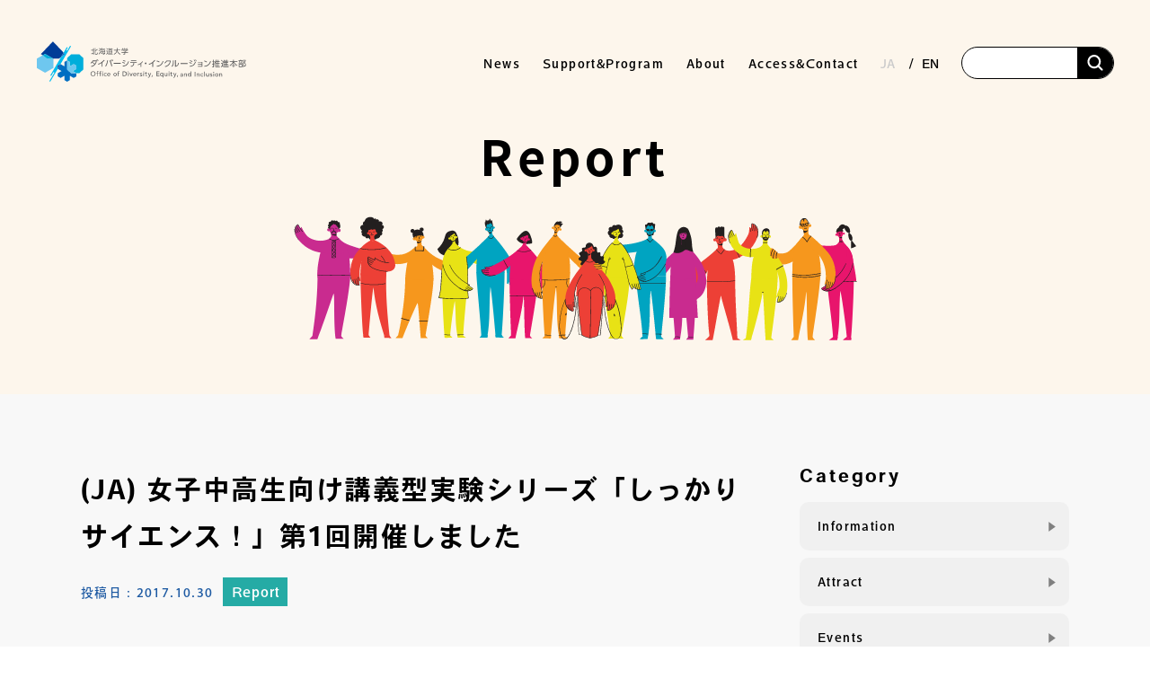

--- FILE ---
content_type: text/html; charset=UTF-8
request_url: https://www.dei.hokudai.ac.jp/en/archives/22440/
body_size: 14986
content:
<!DOCTYPE html>
<html lang="ja">

<head profile="http://gmpg.org/xfn/11">
	<!-- Global site tag (gtag.js) - Google Analytics -->
	<script async src="https://www.googletagmanager.com/gtag/js?id=G-JF0CLC8Y9M"></script>
	<script>
		window.dataLayer = window.dataLayer || [];

		function gtag() {
			dataLayer.push(arguments);
		}
		gtag('js', new Date());

		gtag('config', 'G-JF0CLC8Y9M');
	</script>
	<meta name="viewport" content="width=device-width, initial-scale=1">
	<meta http-equiv="Content-Type" content="text/html; charset=utf-8" />
	<meta http-equiv="Content-Style-Type" content="text/css" />
	<meta http-equiv="Content-Script-Type" content="text/js" />

	<link rel="icon" type="image/png" href="https://www.dei.hokudai.ac.jp/wp-content/themes/DEI2.8/img/favicon.ico">
	<link rel="preload" as="font">

	<!-- var 1.0 css -->
	<link rel="stylesheet" media="all" href="https://www.dei.hokudai.ac.jp/wp-content/themes/DEI2.8/css/common_advance.css">

	<!-- ↓↓↓↓ 2.0 add ↓↓↓↓ -->
	<!-- JQuery -->
	<script src="https://code.jquery.com/jquery-3.4.1.min.js" integrity="sha256-CSXorXvZcTkaix6Yvo6HppcZGetbYMGWSFlBw8HfCJo="  crossorigin="anonymous"></script>
	<!-- UIkit CSS -->
	<link rel="stylesheet" href="https://cdn.jsdelivr.net/npm/uikit@3.21.16/dist/css/uikit.min.css" />
	<!-- uikit .js -->
	<script src="https://cdn.jsdelivr.net/npm/uikit@3.21.16/dist/js/uikit.min.js"></script>
	<script src="https://cdn.jsdelivr.net/npm/uikit@3.21.16/dist/js/uikit-icons.min.js"></script>
	<!-- reset CSS -->
	<link rel="stylesheet" media="all" href="https://www.dei.hokudai.ac.jp/wp-content/themes/DEI2.8/css/common/destyle.css">
	<!-- Google font -->
	<link rel="preconnect" href="https://fonts.googleapis.com">
	<link rel="preconnect" href="https://fonts.gstatic.com" crossorigin>
	<link href="https://fonts.googleapis.com/css2?family=Anton&family=BIZ+UDPMincho&family=Noto+Sans+JP:wght@100;300;400;500;700;900&family=Oswald:wght@700&family=Yantramanav:wght@500;700&family=Noto+Sans+JP:wght@100;300;400;500;700;900&family=Mohave:wght@400;500;700&?family=Yuji+Syuku&display=swap" rel="stylesheet">
	<!-- Material Icons -->
	<link href="https://fonts.googleapis.com/css?family=Material+Icons|Material+Icons+Outlined|Material+Icons+Round|Material+Icons+Sharp|Material+Icons+Two+Tone" rel="stylesheet">
	<!-- adobe font -->
	<script>
		(function(d) {
			var config = {
			kitId: 'otj1pne',
			scriptTimeout: 3000,
			async: true
			},
			h=d.documentElement,t=setTimeout(function(){h.className=h.className.replace(/\bwf-loading\b/g,"")+" wf-inactive";},config.scriptTimeout),tk=d.createElement("script"),f=false,s=d.getElementsByTagName("script")[0],a;h.className+=" wf-loading";tk.src='https://use.typekit.net/'+config.kitId+'.js';tk.async=true;tk.onload=tk.onreadystatechange=function(){a=this.readyState;if(f||a&&a!="complete"&&a!="loaded")return;f=true;clearTimeout(t);try{Typekit.load(config)}catch(e){}};s.parentNode.insertBefore(tk,s)
		})(document);
	</script>
	<script src="https://www.dei.hokudai.ac.jp/wp-content/themes/DEI2.8/js/font_loader.js"></script>
	<link rel="stylesheet" media="all" href="https://www.dei.hokudai.ac.jp/wp-content/themes/DEI2.8/css/common/common.css">
	<!-- font awesome -->
	<script src="https://kit.fontawesome.com/3821902e31.js" crossorigin="anonymous"></script>
	<!-- ↑↑↑↑ 2.0 add ↑↑↑↑ -->

	<script>
		/*! loadCSS. [c]2017 Filament Group, Inc. MIT License */ ! function(t) {
			"use strict";
			t.loadCSS || (t.loadCSS = function() {});
			var e = loadCSS.relpreload = {};
			if (e.support = function() {
					var e;
					try {
						e = t.document.createElement("link").relList.supports("preload")
					} catch (a) {
						e = !1
					}
					return function() {
						return e
					}
				}(), e.bindMediaToggle = function(t) {
					function e() {
						t.media = a
					}
					var a = t.media || "all";
					t.addEventListener ? t.addEventListener("load", e) : t.attachEvent && t.attachEvent("onload", e), setTimeout(function() {
						t.rel = "stylesheet", t.media = "only x"
					}), setTimeout(e, 3e3)
				}, e.poly = function() {
					if (!e.support())
						for (var a = t.document.getElementsByTagName("link"), n = 0; n < a.length; n++) {
							var o = a[n];
							"preload" !== o.rel || "style" !== o.getAttribute("as") || o.getAttribute("data-loadcss") || (o.setAttribute("data-loadcss", !0), e.bindMediaToggle(o))
						}
				}, !e.support()) {
				e.poly();
				var a = t.setInterval(e.poly, 500);
				t.addEventListener ? t.addEventListener("load", function() {
					e.poly(), t.clearInterval(a)
				}) : t.attachEvent && t.attachEvent("onload", function() {
					e.poly(), t.clearInterval(a)
				})
			}
			"undefined" != typeof exports ? exports.loadCSS = loadCSS : t.loadCSS = loadCSS
		}("undefined" != typeof global ? global : this);
	</script>

			<link rel="stylesheet" media="all" href="https://www.dei.hokudai.ac.jp/wp-content/themes/DEI2.8/css/common/lower.css">
		<title>(JA) 女子中高生向け講義型実験シリーズ「しっかりサイエンス！」第1回開催しました | Office of Diversity, Equity, and Inclusion</title>
	

	<!-- wordpress管理バーの位置調整(ログイン時のみ表示) -->
	
		<meta name='robots' content='index, follow, max-image-preview:large, max-snippet:-1, max-video-preview:-1' />

	<!-- This site is optimized with the Yoast SEO plugin v26.7 - https://yoast.com/wordpress/plugins/seo/ -->
	<link rel="canonical" href="https://www.dei.hokudai.ac.jp/archives/22440/" />
	<meta property="og:locale" content="en_US" />
	<meta property="og:type" content="article" />
	<meta property="og:title" content="(JA) 女子中高生向け講義型実験シリーズ「しっかりサイエンス！」第1回開催しました | Office of Diversity, Equity, and Inclusion" />
	<meta property="og:description" content="Sorry, this entry is only available in JA." />
	<meta property="og:url" content="https://www.dei.hokudai.ac.jp/archives/22440/" />
	<meta property="og:site_name" content="Office of Diversity, Equity, and Inclusion" />
	<meta property="article:publisher" content="https://www.facebook.com/hokudai.dei" />
	<meta property="article:published_time" content="2017-10-30T05:48:10+00:00" />
	<meta property="article:modified_time" content="2023-05-09T06:50:21+00:00" />
	<meta property="og:image" content="https://freshu.ist.hokudai.ac.jp/wp-content/uploads/2017/10/DSC_0235-400x266.jpg" />
	<meta name="author" content="takenaka" />
	<meta name="twitter:card" content="summary_large_image" />
	<meta name="twitter:label1" content="Written by" />
	<meta name="twitter:data1" content="takenaka" />
	<script type="application/ld+json" class="yoast-schema-graph">{"@context":"https://schema.org","@graph":[{"@type":"Article","@id":"https://www.dei.hokudai.ac.jp/archives/22440/#article","isPartOf":{"@id":"https://www.dei.hokudai.ac.jp/archives/22440/"},"author":{"name":"takenaka","@id":"https://www.dei.hokudai.ac.jp/#/schema/person/04b33c7542c691ff1637b84a79d771ea"},"headline":"(JA) 女子中高生向け講義型実験シリーズ「しっかりサイエンス！」第1回開催しました","datePublished":"2017-10-30T05:48:10+00:00","dateModified":"2023-05-09T06:50:21+00:00","mainEntityOfPage":{"@id":"https://www.dei.hokudai.ac.jp/archives/22440/"},"wordCount":9,"publisher":{"@id":"https://www.dei.hokudai.ac.jp/#organization"},"articleSection":["Report"],"inLanguage":"en-US"},{"@type":"WebPage","@id":"https://www.dei.hokudai.ac.jp/archives/22440/","url":"https://www.dei.hokudai.ac.jp/archives/22440/","name":"(JA) 女子中高生向け講義型実験シリーズ「しっかりサイエンス！」第1回開催しました | Office of Diversity, Equity, and Inclusion","isPartOf":{"@id":"https://www.dei.hokudai.ac.jp/#website"},"datePublished":"2017-10-30T05:48:10+00:00","dateModified":"2023-05-09T06:50:21+00:00","breadcrumb":{"@id":"https://www.dei.hokudai.ac.jp/archives/22440/#breadcrumb"},"inLanguage":"en-US","potentialAction":[{"@type":"ReadAction","target":["https://www.dei.hokudai.ac.jp/archives/22440/"]}]},{"@type":"BreadcrumbList","@id":"https://www.dei.hokudai.ac.jp/archives/22440/#breadcrumb","itemListElement":[{"@type":"ListItem","position":1,"name":"ホーム","item":"https://www.dei.hokudai.ac.jp/"},{"@type":"ListItem","position":2,"name":"女子中高生向け講義型実験シリーズ「しっかりサイエンス！」第1回開催しました"}]},{"@type":"WebSite","@id":"https://www.dei.hokudai.ac.jp/#website","url":"https://www.dei.hokudai.ac.jp/","name":"Office of Diversity, Equity, and Inclusion","description":"Office of Diversity, Equity, and Inclusion - Hokkaido University","publisher":{"@id":"https://www.dei.hokudai.ac.jp/#organization"},"potentialAction":[{"@type":"SearchAction","target":{"@type":"EntryPoint","urlTemplate":"https://www.dei.hokudai.ac.jp/?s={search_term_string}"},"query-input":{"@type":"PropertyValueSpecification","valueRequired":true,"valueName":"search_term_string"}}],"inLanguage":"en-US"},{"@type":"Organization","@id":"https://www.dei.hokudai.ac.jp/#organization","name":"北海道大学　ダイバーシティ・インクルージョン推進本部","url":"https://www.dei.hokudai.ac.jp/","logo":{"@type":"ImageObject","inLanguage":"en-US","@id":"https://www.dei.hokudai.ac.jp/#/schema/logo/image/","url":"https://reed.synfoster.hokudai.ac.jp/wp-content/uploads/2022/04/cropped-favicon.png","contentUrl":"https://reed.synfoster.hokudai.ac.jp/wp-content/uploads/2022/04/cropped-favicon.png","width":512,"height":512,"caption":"北海道大学　ダイバーシティ・インクルージョン推進本部"},"image":{"@id":"https://www.dei.hokudai.ac.jp/#/schema/logo/image/"},"sameAs":["https://www.facebook.com/hokudai.dei"]},{"@type":"Person","@id":"https://www.dei.hokudai.ac.jp/#/schema/person/04b33c7542c691ff1637b84a79d771ea","name":"takenaka","image":{"@type":"ImageObject","inLanguage":"en-US","@id":"https://www.dei.hokudai.ac.jp/#/schema/person/image/","url":"https://secure.gravatar.com/avatar/da4ff4c3ccb0f49616157d47090138156bb66a4c9092cc55626b2b8c556ece2f?s=96&d=mm&r=g","contentUrl":"https://secure.gravatar.com/avatar/da4ff4c3ccb0f49616157d47090138156bb66a4c9092cc55626b2b8c556ece2f?s=96&d=mm&r=g","caption":"takenaka"}}]}</script>
	<!-- / Yoast SEO plugin. -->


<link rel='dns-prefetch' href='//static.addtoany.com' />
<style id='wp-img-auto-sizes-contain-inline-css' type='text/css'>
img:is([sizes=auto i],[sizes^="auto," i]){contain-intrinsic-size:3000px 1500px}
/*# sourceURL=wp-img-auto-sizes-contain-inline-css */
</style>
<link rel='stylesheet' id='mci-footnotes-jquery-tooltips-pagelayout-none-css' href='https://www.dei.hokudai.ac.jp/wp-content/plugins/footnotes/css/footnotes-jqttbrpl0.min.css?ver=2.7.3' type='text/css' media='all' />
<style id='wp-emoji-styles-inline-css' type='text/css'>

	img.wp-smiley, img.emoji {
		display: inline !important;
		border: none !important;
		box-shadow: none !important;
		height: 1em !important;
		width: 1em !important;
		margin: 0 0.07em !important;
		vertical-align: -0.1em !important;
		background: none !important;
		padding: 0 !important;
	}
/*# sourceURL=wp-emoji-styles-inline-css */
</style>
<style id='wp-block-library-inline-css' type='text/css'>
:root{--wp-block-synced-color:#7a00df;--wp-block-synced-color--rgb:122,0,223;--wp-bound-block-color:var(--wp-block-synced-color);--wp-editor-canvas-background:#ddd;--wp-admin-theme-color:#007cba;--wp-admin-theme-color--rgb:0,124,186;--wp-admin-theme-color-darker-10:#006ba1;--wp-admin-theme-color-darker-10--rgb:0,107,160.5;--wp-admin-theme-color-darker-20:#005a87;--wp-admin-theme-color-darker-20--rgb:0,90,135;--wp-admin-border-width-focus:2px}@media (min-resolution:192dpi){:root{--wp-admin-border-width-focus:1.5px}}.wp-element-button{cursor:pointer}:root .has-very-light-gray-background-color{background-color:#eee}:root .has-very-dark-gray-background-color{background-color:#313131}:root .has-very-light-gray-color{color:#eee}:root .has-very-dark-gray-color{color:#313131}:root .has-vivid-green-cyan-to-vivid-cyan-blue-gradient-background{background:linear-gradient(135deg,#00d084,#0693e3)}:root .has-purple-crush-gradient-background{background:linear-gradient(135deg,#34e2e4,#4721fb 50%,#ab1dfe)}:root .has-hazy-dawn-gradient-background{background:linear-gradient(135deg,#faaca8,#dad0ec)}:root .has-subdued-olive-gradient-background{background:linear-gradient(135deg,#fafae1,#67a671)}:root .has-atomic-cream-gradient-background{background:linear-gradient(135deg,#fdd79a,#004a59)}:root .has-nightshade-gradient-background{background:linear-gradient(135deg,#330968,#31cdcf)}:root .has-midnight-gradient-background{background:linear-gradient(135deg,#020381,#2874fc)}:root{--wp--preset--font-size--normal:16px;--wp--preset--font-size--huge:42px}.has-regular-font-size{font-size:1em}.has-larger-font-size{font-size:2.625em}.has-normal-font-size{font-size:var(--wp--preset--font-size--normal)}.has-huge-font-size{font-size:var(--wp--preset--font-size--huge)}.has-text-align-center{text-align:center}.has-text-align-left{text-align:left}.has-text-align-right{text-align:right}.has-fit-text{white-space:nowrap!important}#end-resizable-editor-section{display:none}.aligncenter{clear:both}.items-justified-left{justify-content:flex-start}.items-justified-center{justify-content:center}.items-justified-right{justify-content:flex-end}.items-justified-space-between{justify-content:space-between}.screen-reader-text{border:0;clip-path:inset(50%);height:1px;margin:-1px;overflow:hidden;padding:0;position:absolute;width:1px;word-wrap:normal!important}.screen-reader-text:focus{background-color:#ddd;clip-path:none;color:#444;display:block;font-size:1em;height:auto;left:5px;line-height:normal;padding:15px 23px 14px;text-decoration:none;top:5px;width:auto;z-index:100000}html :where(.has-border-color){border-style:solid}html :where([style*=border-top-color]){border-top-style:solid}html :where([style*=border-right-color]){border-right-style:solid}html :where([style*=border-bottom-color]){border-bottom-style:solid}html :where([style*=border-left-color]){border-left-style:solid}html :where([style*=border-width]){border-style:solid}html :where([style*=border-top-width]){border-top-style:solid}html :where([style*=border-right-width]){border-right-style:solid}html :where([style*=border-bottom-width]){border-bottom-style:solid}html :where([style*=border-left-width]){border-left-style:solid}html :where(img[class*=wp-image-]){height:auto;max-width:100%}:where(figure){margin:0 0 1em}html :where(.is-position-sticky){--wp-admin--admin-bar--position-offset:var(--wp-admin--admin-bar--height,0px)}@media screen and (max-width:600px){html :where(.is-position-sticky){--wp-admin--admin-bar--position-offset:0px}}

/*# sourceURL=wp-block-library-inline-css */
</style><style id='global-styles-inline-css' type='text/css'>
:root{--wp--preset--aspect-ratio--square: 1;--wp--preset--aspect-ratio--4-3: 4/3;--wp--preset--aspect-ratio--3-4: 3/4;--wp--preset--aspect-ratio--3-2: 3/2;--wp--preset--aspect-ratio--2-3: 2/3;--wp--preset--aspect-ratio--16-9: 16/9;--wp--preset--aspect-ratio--9-16: 9/16;--wp--preset--color--black: #000000;--wp--preset--color--cyan-bluish-gray: #abb8c3;--wp--preset--color--white: #ffffff;--wp--preset--color--pale-pink: #f78da7;--wp--preset--color--vivid-red: #cf2e2e;--wp--preset--color--luminous-vivid-orange: #ff6900;--wp--preset--color--luminous-vivid-amber: #fcb900;--wp--preset--color--light-green-cyan: #7bdcb5;--wp--preset--color--vivid-green-cyan: #00d084;--wp--preset--color--pale-cyan-blue: #8ed1fc;--wp--preset--color--vivid-cyan-blue: #0693e3;--wp--preset--color--vivid-purple: #9b51e0;--wp--preset--gradient--vivid-cyan-blue-to-vivid-purple: linear-gradient(135deg,rgb(6,147,227) 0%,rgb(155,81,224) 100%);--wp--preset--gradient--light-green-cyan-to-vivid-green-cyan: linear-gradient(135deg,rgb(122,220,180) 0%,rgb(0,208,130) 100%);--wp--preset--gradient--luminous-vivid-amber-to-luminous-vivid-orange: linear-gradient(135deg,rgb(252,185,0) 0%,rgb(255,105,0) 100%);--wp--preset--gradient--luminous-vivid-orange-to-vivid-red: linear-gradient(135deg,rgb(255,105,0) 0%,rgb(207,46,46) 100%);--wp--preset--gradient--very-light-gray-to-cyan-bluish-gray: linear-gradient(135deg,rgb(238,238,238) 0%,rgb(169,184,195) 100%);--wp--preset--gradient--cool-to-warm-spectrum: linear-gradient(135deg,rgb(74,234,220) 0%,rgb(151,120,209) 20%,rgb(207,42,186) 40%,rgb(238,44,130) 60%,rgb(251,105,98) 80%,rgb(254,248,76) 100%);--wp--preset--gradient--blush-light-purple: linear-gradient(135deg,rgb(255,206,236) 0%,rgb(152,150,240) 100%);--wp--preset--gradient--blush-bordeaux: linear-gradient(135deg,rgb(254,205,165) 0%,rgb(254,45,45) 50%,rgb(107,0,62) 100%);--wp--preset--gradient--luminous-dusk: linear-gradient(135deg,rgb(255,203,112) 0%,rgb(199,81,192) 50%,rgb(65,88,208) 100%);--wp--preset--gradient--pale-ocean: linear-gradient(135deg,rgb(255,245,203) 0%,rgb(182,227,212) 50%,rgb(51,167,181) 100%);--wp--preset--gradient--electric-grass: linear-gradient(135deg,rgb(202,248,128) 0%,rgb(113,206,126) 100%);--wp--preset--gradient--midnight: linear-gradient(135deg,rgb(2,3,129) 0%,rgb(40,116,252) 100%);--wp--preset--font-size--small: 13px;--wp--preset--font-size--medium: 20px;--wp--preset--font-size--large: 36px;--wp--preset--font-size--x-large: 42px;--wp--preset--spacing--20: 0.44rem;--wp--preset--spacing--30: 0.67rem;--wp--preset--spacing--40: 1rem;--wp--preset--spacing--50: 1.5rem;--wp--preset--spacing--60: 2.25rem;--wp--preset--spacing--70: 3.38rem;--wp--preset--spacing--80: 5.06rem;--wp--preset--shadow--natural: 6px 6px 9px rgba(0, 0, 0, 0.2);--wp--preset--shadow--deep: 12px 12px 50px rgba(0, 0, 0, 0.4);--wp--preset--shadow--sharp: 6px 6px 0px rgba(0, 0, 0, 0.2);--wp--preset--shadow--outlined: 6px 6px 0px -3px rgb(255, 255, 255), 6px 6px rgb(0, 0, 0);--wp--preset--shadow--crisp: 6px 6px 0px rgb(0, 0, 0);}:where(.is-layout-flex){gap: 0.5em;}:where(.is-layout-grid){gap: 0.5em;}body .is-layout-flex{display: flex;}.is-layout-flex{flex-wrap: wrap;align-items: center;}.is-layout-flex > :is(*, div){margin: 0;}body .is-layout-grid{display: grid;}.is-layout-grid > :is(*, div){margin: 0;}:where(.wp-block-columns.is-layout-flex){gap: 2em;}:where(.wp-block-columns.is-layout-grid){gap: 2em;}:where(.wp-block-post-template.is-layout-flex){gap: 1.25em;}:where(.wp-block-post-template.is-layout-grid){gap: 1.25em;}.has-black-color{color: var(--wp--preset--color--black) !important;}.has-cyan-bluish-gray-color{color: var(--wp--preset--color--cyan-bluish-gray) !important;}.has-white-color{color: var(--wp--preset--color--white) !important;}.has-pale-pink-color{color: var(--wp--preset--color--pale-pink) !important;}.has-vivid-red-color{color: var(--wp--preset--color--vivid-red) !important;}.has-luminous-vivid-orange-color{color: var(--wp--preset--color--luminous-vivid-orange) !important;}.has-luminous-vivid-amber-color{color: var(--wp--preset--color--luminous-vivid-amber) !important;}.has-light-green-cyan-color{color: var(--wp--preset--color--light-green-cyan) !important;}.has-vivid-green-cyan-color{color: var(--wp--preset--color--vivid-green-cyan) !important;}.has-pale-cyan-blue-color{color: var(--wp--preset--color--pale-cyan-blue) !important;}.has-vivid-cyan-blue-color{color: var(--wp--preset--color--vivid-cyan-blue) !important;}.has-vivid-purple-color{color: var(--wp--preset--color--vivid-purple) !important;}.has-black-background-color{background-color: var(--wp--preset--color--black) !important;}.has-cyan-bluish-gray-background-color{background-color: var(--wp--preset--color--cyan-bluish-gray) !important;}.has-white-background-color{background-color: var(--wp--preset--color--white) !important;}.has-pale-pink-background-color{background-color: var(--wp--preset--color--pale-pink) !important;}.has-vivid-red-background-color{background-color: var(--wp--preset--color--vivid-red) !important;}.has-luminous-vivid-orange-background-color{background-color: var(--wp--preset--color--luminous-vivid-orange) !important;}.has-luminous-vivid-amber-background-color{background-color: var(--wp--preset--color--luminous-vivid-amber) !important;}.has-light-green-cyan-background-color{background-color: var(--wp--preset--color--light-green-cyan) !important;}.has-vivid-green-cyan-background-color{background-color: var(--wp--preset--color--vivid-green-cyan) !important;}.has-pale-cyan-blue-background-color{background-color: var(--wp--preset--color--pale-cyan-blue) !important;}.has-vivid-cyan-blue-background-color{background-color: var(--wp--preset--color--vivid-cyan-blue) !important;}.has-vivid-purple-background-color{background-color: var(--wp--preset--color--vivid-purple) !important;}.has-black-border-color{border-color: var(--wp--preset--color--black) !important;}.has-cyan-bluish-gray-border-color{border-color: var(--wp--preset--color--cyan-bluish-gray) !important;}.has-white-border-color{border-color: var(--wp--preset--color--white) !important;}.has-pale-pink-border-color{border-color: var(--wp--preset--color--pale-pink) !important;}.has-vivid-red-border-color{border-color: var(--wp--preset--color--vivid-red) !important;}.has-luminous-vivid-orange-border-color{border-color: var(--wp--preset--color--luminous-vivid-orange) !important;}.has-luminous-vivid-amber-border-color{border-color: var(--wp--preset--color--luminous-vivid-amber) !important;}.has-light-green-cyan-border-color{border-color: var(--wp--preset--color--light-green-cyan) !important;}.has-vivid-green-cyan-border-color{border-color: var(--wp--preset--color--vivid-green-cyan) !important;}.has-pale-cyan-blue-border-color{border-color: var(--wp--preset--color--pale-cyan-blue) !important;}.has-vivid-cyan-blue-border-color{border-color: var(--wp--preset--color--vivid-cyan-blue) !important;}.has-vivid-purple-border-color{border-color: var(--wp--preset--color--vivid-purple) !important;}.has-vivid-cyan-blue-to-vivid-purple-gradient-background{background: var(--wp--preset--gradient--vivid-cyan-blue-to-vivid-purple) !important;}.has-light-green-cyan-to-vivid-green-cyan-gradient-background{background: var(--wp--preset--gradient--light-green-cyan-to-vivid-green-cyan) !important;}.has-luminous-vivid-amber-to-luminous-vivid-orange-gradient-background{background: var(--wp--preset--gradient--luminous-vivid-amber-to-luminous-vivid-orange) !important;}.has-luminous-vivid-orange-to-vivid-red-gradient-background{background: var(--wp--preset--gradient--luminous-vivid-orange-to-vivid-red) !important;}.has-very-light-gray-to-cyan-bluish-gray-gradient-background{background: var(--wp--preset--gradient--very-light-gray-to-cyan-bluish-gray) !important;}.has-cool-to-warm-spectrum-gradient-background{background: var(--wp--preset--gradient--cool-to-warm-spectrum) !important;}.has-blush-light-purple-gradient-background{background: var(--wp--preset--gradient--blush-light-purple) !important;}.has-blush-bordeaux-gradient-background{background: var(--wp--preset--gradient--blush-bordeaux) !important;}.has-luminous-dusk-gradient-background{background: var(--wp--preset--gradient--luminous-dusk) !important;}.has-pale-ocean-gradient-background{background: var(--wp--preset--gradient--pale-ocean) !important;}.has-electric-grass-gradient-background{background: var(--wp--preset--gradient--electric-grass) !important;}.has-midnight-gradient-background{background: var(--wp--preset--gradient--midnight) !important;}.has-small-font-size{font-size: var(--wp--preset--font-size--small) !important;}.has-medium-font-size{font-size: var(--wp--preset--font-size--medium) !important;}.has-large-font-size{font-size: var(--wp--preset--font-size--large) !important;}.has-x-large-font-size{font-size: var(--wp--preset--font-size--x-large) !important;}
/*# sourceURL=global-styles-inline-css */
</style>

<style id='classic-theme-styles-inline-css' type='text/css'>
/*! This file is auto-generated */
.wp-block-button__link{color:#fff;background-color:#32373c;border-radius:9999px;box-shadow:none;text-decoration:none;padding:calc(.667em + 2px) calc(1.333em + 2px);font-size:1.125em}.wp-block-file__button{background:#32373c;color:#fff;text-decoration:none}
/*# sourceURL=/wp-includes/css/classic-themes.min.css */
</style>
<link rel='stylesheet' id='contact-form-7-css' href='https://www.dei.hokudai.ac.jp/wp-content/plugins/contact-form-7/includes/css/styles.css?ver=6.1.4' type='text/css' media='all' />
<link rel='stylesheet' id='responsive-lightbox-swipebox-css' href='https://www.dei.hokudai.ac.jp/wp-content/plugins/responsive-lightbox/assets/swipebox/swipebox.min.css?ver=1.5.2' type='text/css' media='all' />
<link rel='stylesheet' id='addtoany-css' href='https://www.dei.hokudai.ac.jp/wp-content/plugins/add-to-any/addtoany.min.css?ver=1.16' type='text/css' media='all' />
<style id='addtoany-inline-css' type='text/css'>
.addtoany_content {
	margin-top:60px;
}
/*# sourceURL=addtoany-inline-css */
</style>
<script type="text/javascript" src="https://www.dei.hokudai.ac.jp/wp-content/plugins/footnotes/js/jquery.tools.min.js?ver=1.2.7.redacted.2" id="mci-footnotes-jquery-tools-js"></script>
<script type="text/javascript" id="addtoany-core-js-before">
/* <![CDATA[ */
window.a2a_config=window.a2a_config||{};a2a_config.callbacks=[];a2a_config.overlays=[];a2a_config.templates={};

//# sourceURL=addtoany-core-js-before
/* ]]> */
</script>
<script type="text/javascript" defer src="https://static.addtoany.com/menu/page.js" id="addtoany-core-js"></script>
<link rel="https://api.w.org/" href="https://www.dei.hokudai.ac.jp/en/wp-json/" /><link rel="alternate" title="JSON" type="application/json" href="https://www.dei.hokudai.ac.jp/en/wp-json/wp/v2/posts/22440" /><link rel='shortlink' href='https://www.dei.hokudai.ac.jp/en/?p=22440' />
<style type="text/css">
.qtranxs_flag_ja {background-image: url(https://www.dei.hokudai.ac.jp/wp-content/plugins/qtranslate-xt-3.8.0/flags/jp.png); background-repeat: no-repeat;}
.qtranxs_flag_en {background-image: url(https://www.dei.hokudai.ac.jp/wp-content/plugins/qtranslate-xt-3.8.0/flags/gb.png); background-repeat: no-repeat;}
</style>
<link hreflang="ja" href="https://www.dei.hokudai.ac.jp/ja/archives/22440/" rel="alternate" />
<link hreflang="en" href="https://www.dei.hokudai.ac.jp/en/archives/22440/" rel="alternate" />
<link hreflang="x-default" href="https://www.dei.hokudai.ac.jp/archives/22440/" rel="alternate" />
<meta name="generator" content="qTranslate-XT 3.8.0" />
<link rel="icon" href="https://www.dei.hokudai.ac.jp/wp-content/uploads/2022/04/cropped-favicon-32x32.png" sizes="32x32" />
<link rel="icon" href="https://www.dei.hokudai.ac.jp/wp-content/uploads/2022/04/cropped-favicon-192x192.png" sizes="192x192" />
<link rel="apple-touch-icon" href="https://www.dei.hokudai.ac.jp/wp-content/uploads/2022/04/cropped-favicon-180x180.png" />
<meta name="msapplication-TileImage" content="https://www.dei.hokudai.ac.jp/wp-content/uploads/2022/04/cropped-favicon-270x270.png" />

<style type="text/css" media="all">
.footnotes_reference_container {margin-top: 24px !important; margin-bottom: 0px !important;}
.footnote_container_prepare > p {border-bottom: 1px solid #aaaaaa !important;}
.footnote_tooltip { font-size: 13.0px !important; color: #000000 !important; background-color: #ffffff !important; border-width: 1px !important; border-style: solid !important; border-color: #cccc99 !important; -webkit-box-shadow: 2px 2px 11px #666666; -moz-box-shadow: 2px 2px 11px #666666; box-shadow: 2px 2px 11px #666666; max-width: 450px !important;}

.footnote_referrer {
  color: #686868;
}

.footnote_plugin_text {
  font-size: 1.4rem;
  color: #3b3b3b;
}
</style>

	<!-- customCSS -->
	</head>

<body>
	<!-- facebook -->
	<div id="fb-root"></div>
	<script async defer crossorigin="anonymous" src="https://connect.facebook.net/ja_JP/sdk.js#xfbml=1&version=v16.0" nonce="00k1O03K"></script>

	<!-- header -->
	<header id="header">
		<div class="header_wrap">
			<!-- ヘッダーロゴ -->
			<div class="header_logo">
				<a href="https://www.dei.hokudai.ac.jp/en/">
					<img src="https://www.dei.hokudai.ac.jp/wp-content/themes/DEI2.8/img/common/header_logo.svg" alt="ロゴ画像">
				</a>
			</div>
			<!-- ハンバーガー用ボタン -->
			<div class="openbtn1">
				<span></span>
				<span></span>
				<span></span>
			</div>
			<nav class="sp_blk" id="g-nav">
				<div id="g-nav-list">
					<ul>
						<li>
							<a href="https://www.dei.hokudai.ac.jp/en/">TOP</a>
						</li>
						<li class="has-children">
							<a href="https://www.dei.hokudai.ac.jp/en/news">News</a>
							<div class="accordion_icon"><span></span></div>
							<div class="child_menuSP">
								<div class="menu-gnavi_news-container"><ul id="menu-gnavi_news" class="menu"><li id="menu-item-15926" class="menu-item menu-item-type-taxonomy menu-item-object-category menu-item-15926"><a href="https://www.dei.hokudai.ac.jp/en/category/attract/">Attract</a></li>
<li id="menu-item-15927" class="menu-item menu-item-type-taxonomy menu-item-object-category menu-item-15927"><a href="https://www.dei.hokudai.ac.jp/en/category/events/">Events</a></li>
<li id="menu-item-15928" class="menu-item menu-item-type-taxonomy menu-item-object-category current-post-ancestor current-menu-parent current-post-parent menu-item-15928"><a href="https://www.dei.hokudai.ac.jp/en/category/report/">Report</a></li>
<li id="menu-item-15925" class="menu-item menu-item-type-taxonomy menu-item-object-category menu-item-15925"><a href="https://www.dei.hokudai.ac.jp/en/category/information/">Information</a></li>
</ul></div>							</div>
						</li>
						<li class="has-children">
							<a href="https://www.dei.hokudai.ac.jp/en/sup-program/">Support&Program</a>
							<div class="accordion_icon"><span></span></div>
							<div class="child_menuSP">
															</div>
						</li>
						<li class="has-children">
							<a href="https://www.dei.hokudai.ac.jp/en/about/">About							</a>
							<div class="accordion_icon"><span></span></div>
							<div class="child_menuSP">
								<div class="menu-gnavi_about-container"><ul id="menu-gnavi_about" class="menu"><li id="menu-item-15936" class="menu-item menu-item-type-post_type menu-item-object-page menu-item-15936"><a href="https://www.dei.hokudai.ac.jp/en/about/staff/">Staff</a></li>
<li id="menu-item-15935" class="menu-item menu-item-type-post_type menu-item-object-page menu-item-15935"><a href="https://www.dei.hokudai.ac.jp/en/about/philosophy/">Purpose and Philosophy</a></li>
<li id="menu-item-15939" class="menu-item menu-item-type-post_type menu-item-object-page menu-item-15939"><a href="https://www.dei.hokudai.ac.jp/en/about/logo/">About  Logo</a></li>
<li id="menu-item-15937" class="menu-item menu-item-type-post_type menu-item-object-page menu-item-15937"><a href="https://www.dei.hokudai.ac.jp/en/about/access/">Access</a></li>
</ul></div>							</div>
						</li>
						<li>
							<a href="https://www.dei.hokudai.ac.jp/en/access/">Access&Contact</a>
						</li>
						<li class="nav_language">
<ul class="language-chooser language-chooser-text qtranxs_language_chooser" id="qtranslate-chooser">
<li class="lang-ja"><a href="https://www.dei.hokudai.ac.jp/ja/archives/22440/" hreflang="ja" title="JA (ja)" class="qtranxs_text qtranxs_text_ja"><span>JA</span></a></li>
<li class="lang-en active"><a href="https://www.dei.hokudai.ac.jp/en/archives/22440/" hreflang="en" title="EN (en)" class="qtranxs_text qtranxs_text_en"><span>EN</span></a></li>
</ul><div class="qtranxs_widget_end"></div>
</li>
						<li class="nav_search">
							<form method="get" class="search_container" id="searchform" action="https://www.dei.hokudai.ac.jp/en/">
								<label class="hidden" for="s">検索</label>
								<input type="text" value="" name="s" size="25" />
								<input type="image" src="https://www.dei.hokudai.ac.jp/wp-content/themes/DEI2.8/img/common/search_icon.svg" alt="検索" form="searchform" />
							</form>
						</li>
					</ul>
				</div>
			</nav>


			<nav class="pc_blk">
				<ul class="navul_pc">

					<li class="has-children">
						<a href="https://www.dei.hokudai.ac.jp/en/news">
							<span class="hover_action">News</span>
						</a>
						<span class="hover_area"></span>
						<div class="act_wrap">
							<div class="sub-menu">
								<div class="menu_head">
									<h3 class="h3_menu-head">News</h3>
								</div>
								<div class="menu-gnavi_news-container"><ul id="menu-gnavi_news-1" class="menu"><li class="menu-item menu-item-type-taxonomy menu-item-object-category menu-item-15926"><a href="https://www.dei.hokudai.ac.jp/en/category/attract/">Attract</a></li>
<li class="menu-item menu-item-type-taxonomy menu-item-object-category menu-item-15927"><a href="https://www.dei.hokudai.ac.jp/en/category/events/">Events</a></li>
<li class="menu-item menu-item-type-taxonomy menu-item-object-category current-post-ancestor current-menu-parent current-post-parent menu-item-15928"><a href="https://www.dei.hokudai.ac.jp/en/category/report/">Report</a></li>
<li class="menu-item menu-item-type-taxonomy menu-item-object-category menu-item-15925"><a href="https://www.dei.hokudai.ac.jp/en/category/information/">Information</a></li>
</ul></div>							</div>
						</div>
					</li>

					<li class="has-children">
						<a class="hover_action" href="https://www.dei.hokudai.ac.jp/en/sup-program/">
							<span class="hover_action">Support&Program</span>
						</a>
						<span class="hover_area"></span>
						<div class="act_wrap">
							<div class="sub-menu">
								<div class="menu_head">
									<h3 class="h3_menu-head">Support&Program</h3>
								</div>
															</div>
						</div>
					</li>

					<li class="has-children">
						<a class="hover_action" href="https://www.dei.hokudai.ac.jp/en/about/">
							<span class="hover_action">About</span>
						</a>
						<span class="hover_area"></span>
						<div class="act_wrap">
							<div class="sub-menu">
								<div class="menu_head">
									<h3 class="h3_menu-head">About</h3>
								</div>
								<div class="menu-gnavi_about-container"><ul id="menu-gnavi_about-1" class="menu"><li class="menu-item menu-item-type-post_type menu-item-object-page menu-item-15936"><a href="https://www.dei.hokudai.ac.jp/en/about/staff/">Staff</a></li>
<li class="menu-item menu-item-type-post_type menu-item-object-page menu-item-15935"><a href="https://www.dei.hokudai.ac.jp/en/about/philosophy/">Purpose and Philosophy</a></li>
<li class="menu-item menu-item-type-post_type menu-item-object-page menu-item-15939"><a href="https://www.dei.hokudai.ac.jp/en/about/logo/">About  Logo</a></li>
<li class="menu-item menu-item-type-post_type menu-item-object-page menu-item-15937"><a href="https://www.dei.hokudai.ac.jp/en/about/access/">Access</a></li>
</ul></div>							</div>
						</div>
					</li>

					<li><a class="hover_action" href="https://www.dei.hokudai.ac.jp/en/access/">Access&Contact</a></li>
					<li class="nav_language">
<ul class="language-chooser language-chooser-text qtranxs_language_chooser" id="qtranslate-chooser">
<li class="lang-ja"><a href="https://www.dei.hokudai.ac.jp/ja/archives/22440/" hreflang="ja" title="JA (ja)" class="qtranxs_text qtranxs_text_ja"><span>JA</span></a></li>
<li class="lang-en active"><a href="https://www.dei.hokudai.ac.jp/en/archives/22440/" hreflang="en" title="EN (en)" class="qtranxs_text qtranxs_text_en"><span>EN</span></a></li>
</ul><div class="qtranxs_widget_end"></div>
</li>
					<li class="nav_search">
						<form method="get" class="search_container" id="searchformPC" action="https://www.dei.hokudai.ac.jp/en/">
							<label class="hidden" for="s">検索</label>
							<input type="text" value="" name="s" size="25" />
							<input type="image" src="https://www.dei.hokudai.ac.jp/wp-content/themes/DEI2.8/img/common/search_icon.svg" alt="検索" form="searchformPC" />
						</form>
					</li>
				</ul>
			</nav>
		</div>
	</header>
<main>
	<div class="allMain_wrap">
		<!-- mv -->
		<div id="mv_wrap">
			<div id="mv">
									<h1>Report</h1>
				
				<img class="pc_blk" src="https://www.dei.hokudai.ac.jp/wp-content/themes/DEI2.8/img/common/lower_mvPC.svg" alt="メインビジュアル画像">
				<img class="sp_blk" src="https://www.dei.hokudai.ac.jp/wp-content/themes/DEI2.8/img/common/lower_mvSP.svg" alt="メインビジュアル画像">
			</div>
		</div>

		<section id="sec_article">
			<div class="bg_wrap">
				<div class="wrap maincont-side_wrap">

					<div class="maincont_wrap">
												
						<h2>(JA) 女子中高生向け講義型実験シリーズ「しっかりサイエンス！」第1回開催しました</h2>

												<div class="article-info archive-card_report">
							<ul class="news-info">
								<!-- <li class="update-ymd"><span>更新日：</span>2023.05.09</li> -->
								<li class="update-ymd"><span>投稿日：</span>2017.10.30</li>
										<li class="icon-cat"><a href="https://www.dei.hokudai.ac.jp/en/category/report/">Report</a></li>								<!-- 受付ステータスのチェック -->
								<li>
																	</li>
							</ul>

							<ul class="tag-area">
																</ul>
						</div><!-- .article-info -->

						<article>
							<p class="qtranxs-available-languages-message qtranxs-available-languages-message-en">Sorry, this entry is only available in <a href="https://www.dei.hokudai.ac.jp/ja/archives/22440/" class="qtranxs-available-language-link qtranxs-available-language-link-ja" title="JA">JA</a>.</p>
													</article>
						<div class="addtoany_shortcode"><div class="a2a_kit a2a_kit_size_36 addtoany_list" data-a2a-url="https://www.dei.hokudai.ac.jp/en/archives/22440/" data-a2a-title="(JA) 女子中高生向け講義型実験シリーズ「しっかりサイエンス！」第1回開催しました"><a class="a2a_button_facebook" href="https://www.addtoany.com/add_to/facebook?linkurl=https%3A%2F%2Fwww.dei.hokudai.ac.jp%2Fen%2Farchives%2F22440%2F&amp;linkname=%28JA%29%20%E5%A5%B3%E5%AD%90%E4%B8%AD%E9%AB%98%E7%94%9F%E5%90%91%E3%81%91%E8%AC%9B%E7%BE%A9%E5%9E%8B%E5%AE%9F%E9%A8%93%E3%82%B7%E3%83%AA%E3%83%BC%E3%82%BA%E3%80%8C%E3%81%97%E3%81%A3%E3%81%8B%E3%82%8A%E3%82%B5%E3%82%A4%E3%82%A8%E3%83%B3%E3%82%B9%EF%BC%81%E3%80%8D%E7%AC%AC1%E5%9B%9E%E9%96%8B%E5%82%AC%E3%81%97%E3%81%BE%E3%81%97%E3%81%9F" title="Facebook" rel="nofollow noopener" target="_blank"></a><a class="a2a_button_twitter" href="https://www.addtoany.com/add_to/twitter?linkurl=https%3A%2F%2Fwww.dei.hokudai.ac.jp%2Fen%2Farchives%2F22440%2F&amp;linkname=%28JA%29%20%E5%A5%B3%E5%AD%90%E4%B8%AD%E9%AB%98%E7%94%9F%E5%90%91%E3%81%91%E8%AC%9B%E7%BE%A9%E5%9E%8B%E5%AE%9F%E9%A8%93%E3%82%B7%E3%83%AA%E3%83%BC%E3%82%BA%E3%80%8C%E3%81%97%E3%81%A3%E3%81%8B%E3%82%8A%E3%82%B5%E3%82%A4%E3%82%A8%E3%83%B3%E3%82%B9%EF%BC%81%E3%80%8D%E7%AC%AC1%E5%9B%9E%E9%96%8B%E5%82%AC%E3%81%97%E3%81%BE%E3%81%97%E3%81%9F" title="Twitter" rel="nofollow noopener" target="_blank"></a><a class="a2a_button_line" href="https://www.addtoany.com/add_to/line?linkurl=https%3A%2F%2Fwww.dei.hokudai.ac.jp%2Fen%2Farchives%2F22440%2F&amp;linkname=%28JA%29%20%E5%A5%B3%E5%AD%90%E4%B8%AD%E9%AB%98%E7%94%9F%E5%90%91%E3%81%91%E8%AC%9B%E7%BE%A9%E5%9E%8B%E5%AE%9F%E9%A8%93%E3%82%B7%E3%83%AA%E3%83%BC%E3%82%BA%E3%80%8C%E3%81%97%E3%81%A3%E3%81%8B%E3%82%8A%E3%82%B5%E3%82%A4%E3%82%A8%E3%83%B3%E3%82%B9%EF%BC%81%E3%80%8D%E7%AC%AC1%E5%9B%9E%E9%96%8B%E5%82%AC%E3%81%97%E3%81%BE%E3%81%97%E3%81%9F" title="Line" rel="nofollow noopener" target="_blank"></a><a class="a2a_button_pocket" href="https://www.addtoany.com/add_to/pocket?linkurl=https%3A%2F%2Fwww.dei.hokudai.ac.jp%2Fen%2Farchives%2F22440%2F&amp;linkname=%28JA%29%20%E5%A5%B3%E5%AD%90%E4%B8%AD%E9%AB%98%E7%94%9F%E5%90%91%E3%81%91%E8%AC%9B%E7%BE%A9%E5%9E%8B%E5%AE%9F%E9%A8%93%E3%82%B7%E3%83%AA%E3%83%BC%E3%82%BA%E3%80%8C%E3%81%97%E3%81%A3%E3%81%8B%E3%82%8A%E3%82%B5%E3%82%A4%E3%82%A8%E3%83%B3%E3%82%B9%EF%BC%81%E3%80%8D%E7%AC%AC1%E5%9B%9E%E9%96%8B%E5%82%AC%E3%81%97%E3%81%BE%E3%81%97%E3%81%9F" title="Pocket" rel="nofollow noopener" target="_blank"></a><a class="a2a_button_hatena" href="https://www.addtoany.com/add_to/hatena?linkurl=https%3A%2F%2Fwww.dei.hokudai.ac.jp%2Fen%2Farchives%2F22440%2F&amp;linkname=%28JA%29%20%E5%A5%B3%E5%AD%90%E4%B8%AD%E9%AB%98%E7%94%9F%E5%90%91%E3%81%91%E8%AC%9B%E7%BE%A9%E5%9E%8B%E5%AE%9F%E9%A8%93%E3%82%B7%E3%83%AA%E3%83%BC%E3%82%BA%E3%80%8C%E3%81%97%E3%81%A3%E3%81%8B%E3%82%8A%E3%82%B5%E3%82%A4%E3%82%A8%E3%83%B3%E3%82%B9%EF%BC%81%E3%80%8D%E7%AC%AC1%E5%9B%9E%E9%96%8B%E5%82%AC%E3%81%97%E3%81%BE%E3%81%97%E3%81%9F" title="Hatena" rel="nofollow noopener" target="_blank"></a></div></div>
												
						<!-- ページナビゲーション -->
						<div class="page-nav">
															<div class="page-nav-prev">
									<a href="https://www.dei.hokudai.ac.jp/en/archives/6287/" rel="prev"><img src="https://www.dei.hokudai.ac.jp/wp-content/themes/DEI2.8/img/icon-arrow-l.svg" alt="前のニュースへ" width="15"  height="15"/>前の記事へ</a>								</div>
							
															<div class="page-nav-next">
									<a href="https://www.dei.hokudai.ac.jp/en/archives/6599/" rel="next">次の記事へ<img src="https://www.dei.hokudai.ac.jp/wp-content/themes/DEI2.8/img/icon-arrow-r.svg" alt="次のニュースへ" width="15" height="15"/></a>								</div>
													</div><!-- .page-nav -->
					</div>

					<div class="side">
						
	
		
			<div class="side-category">
			<ul><h2>Category</h2><div class="textwidget custom-html-widget"><li class="link-box"><a onclick="ga('send', 'event', 'sidebarCategoryClick', 'お知らせ', 'information');" href="/category/information/">Information</a></li>
<li class="link-box"><a onclick="ga('send', 'event', 'sidebarCategoryClick', '募集', '募集');" href="/category/attract/">Attract</a></li>
<li class="link-box"><a onclick="ga('send', 'event', 'sidebarCategoryClick', 'Events', 'Events');" href="/category/events/">Events</a></li>
<li class="link-box"><a onclick="ga('send', 'event', 'sidebarCategoryClick', '活動報告', '活動報告');" href="/category/report/">Report</a></li></div></ul>		</div><!-- .side-category -->

		<div class="side-archives">
			<h2>Archives</h2>
			<ul>
					<li class="link-box"><a href='https://www.dei.hokudai.ac.jp/en/archives/date/2026/'>2026</a></li>
	<li class="link-box"><a href='https://www.dei.hokudai.ac.jp/en/archives/date/2025/'>2025</a></li>
	<li class="link-box"><a href='https://www.dei.hokudai.ac.jp/en/archives/date/2024/'>2024</a></li>
	<li class="link-box"><a href='https://www.dei.hokudai.ac.jp/en/archives/date/2023/'>2023</a></li>
	<li class="link-box"><a href='https://www.dei.hokudai.ac.jp/en/archives/date/2022/'>2022</a></li>
	<li class="link-box"><a href='https://www.dei.hokudai.ac.jp/en/archives/date/2021/'>2021</a></li>
	<li class="link-box"><a href='https://www.dei.hokudai.ac.jp/en/archives/date/2020/'>2020</a></li>
	<li class="link-box"><a href='https://www.dei.hokudai.ac.jp/en/archives/date/2019/'>2019</a></li>
	<li class="link-box"><a href='https://www.dei.hokudai.ac.jp/en/archives/date/2018/'>2018</a></li>
	<li class="link-box"><a href='https://www.dei.hokudai.ac.jp/en/archives/date/2017/'>2017</a></li>
	<li class="link-box"><a href='https://www.dei.hokudai.ac.jp/en/archives/date/2016/'>2016</a></li>
	<li class="link-box"><a href='https://www.dei.hokudai.ac.jp/en/archives/date/2015/'>2015</a></li>
	<li class="link-box"><a href='https://www.dei.hokudai.ac.jp/en/archives/date/2014/'>2014</a></li>
	<li class="link-box"><a href='https://www.dei.hokudai.ac.jp/en/archives/date/2013/'>2013</a></li>
	<li class="link-box"><a href='https://www.dei.hokudai.ac.jp/en/archives/date/2012/'>2012</a></li>
	<li class="link-box"><a href='https://www.dei.hokudai.ac.jp/en/archives/date/2011/'>2011</a></li>
	<li class="link-box"><a href='https://www.dei.hokudai.ac.jp/en/archives/date/2010/'>2010</a></li>
	<li class="link-box"><a href='https://www.dei.hokudai.ac.jp/en/archives/date/2009/'>2009</a></li>
	<li class="link-box"><a href='https://www.dei.hokudai.ac.jp/en/archives/date/2008/'>2008</a></li>
	<li class="link-box"><a href='https://www.dei.hokudai.ac.jp/en/archives/date/2007/'>2007</a></li>
	<li class="link-box"><a href='https://www.dei.hokudai.ac.jp/en/archives/date/2006/'>2006</a></li>
			</ul>
		</div><!-- .side-archives -->
	

	<div class="side-tags">
		<h2>Tags</h2>
		<ul>
			<li><a  onClick='ga('send', 'event', 'sidebarTagClick', 'ネットワーキング', 'ネットワーキング');' href='https://www.dei.hokudai.ac.jp/en/archives/tag/%e3%83%8d%e3%83%83%e3%83%88%e3%83%af%e3%83%bc%e3%82%ad%e3%83%b3%e3%82%b0/' class='icon-tag'>ネットワーキング</a></li><li><a  onClick='ga('send', 'event', 'sidebarTagClick', '上位職', '上位職');' href='https://www.dei.hokudai.ac.jp/en/archives/tag/%e4%b8%8a%e4%bd%8d%e8%81%b7/' class='icon-tag'>上位職</a></li><li><a  onClick='ga('send', 'event', 'sidebarTagClick', 'ニュースレター', 'ニュースレター');' href='https://www.dei.hokudai.ac.jp/en/archives/tag/newsletter/' class='icon-tag'>ニュースレター</a></li><li><a  onClick='ga('send', 'event', 'sidebarTagClick', 'ダイバーシティ', 'ダイバーシティ');' href='https://www.dei.hokudai.ac.jp/en/archives/tag/%e3%83%80%e3%82%a4%e3%83%90%e3%83%bc%e3%82%b7%e3%83%86%e3%82%a3/' class='icon-tag'>ダイバーシティ</a></li><li><a  onClick='ga('send', 'event', 'sidebarTagClick', '共同研究', '共同研究');' href='https://www.dei.hokudai.ac.jp/en/archives/tag/%e5%85%b1%e5%90%8c%e7%a0%94%e7%a9%b6/' class='icon-tag'>共同研究</a></li><li><a  onClick='ga('send', 'event', 'sidebarTagClick', 'コラム', 'コラム');' href='https://www.dei.hokudai.ac.jp/en/archives/tag/category-column/' class='icon-tag'>コラム</a></li><li><a  onClick='ga('send', 'event', 'sidebarTagClick', 'インタビュー', 'インタビュー');' href='https://www.dei.hokudai.ac.jp/en/archives/tag/category-interview/' class='icon-tag'>インタビュー</a></li><li><a  onClick='ga('send', 'event', 'sidebarTagClick', '研究力', '研究力');' href='https://www.dei.hokudai.ac.jp/en/archives/tag/research-activity/' class='icon-tag'>研究力</a></li><li><a  onClick='ga('send', 'event', 'sidebarTagClick', 'リーダー', 'リーダー');' href='https://www.dei.hokudai.ac.jp/en/archives/tag/reader/' class='icon-tag'>リーダー</a></li><li><a  onClick='ga('send', 'event', 'sidebarTagClick', 'ジェンダー', 'ジェンダー');' href='https://www.dei.hokudai.ac.jp/en/archives/tag/gender/' class='icon-tag'>ジェンダー</a></li><li><a  onClick='ga('send', 'event', 'sidebarTagClick', '女性', '女性');' href='https://www.dei.hokudai.ac.jp/en/archives/tag/female/' class='icon-tag'>女性</a></li><li><a  onClick='ga('send', 'event', 'sidebarTagClick', '研究者', '研究者');' href='https://www.dei.hokudai.ac.jp/en/archives/tag/researcher/' class='icon-tag'>研究者</a></li><li><a  onClick='ga('send', 'event', 'sidebarTagClick', '博士課程', '博士課程');' href='https://www.dei.hokudai.ac.jp/en/archives/tag/dc/' class='icon-tag'>博士課程</a></li><li><a  onClick='ga('send', 'event', 'sidebarTagClick', 'コンサルティング', 'コンサルティング');' href='https://www.dei.hokudai.ac.jp/en/archives/tag/consulting/' class='icon-tag'>コンサルティング</a></li><li><a  onClick='ga('send', 'event', 'sidebarTagClick', '研修', '研修');' href='https://www.dei.hokudai.ac.jp/en/archives/tag/training/' class='icon-tag'>研修</a></li><li><a  onClick='ga('send', 'event', 'sidebarTagClick', '座談会', '座談会');' href='https://www.dei.hokudai.ac.jp/en/archives/tag/roundtabletalk/' class='icon-tag'>座談会</a></li><li><a  onClick='ga('send', 'event', 'sidebarTagClick', '補助金', '補助金');' href='https://www.dei.hokudai.ac.jp/en/archives/tag/subsidy/' class='icon-tag'>補助金</a></li><li><a  onClick='ga('send', 'event', 'sidebarTagClick', '人材派遣', '人材派遣');' href='https://www.dei.hokudai.ac.jp/en/archives/tag/staffing/' class='icon-tag'>人材派遣</a></li><li><a  onClick='ga('send', 'event', 'sidebarTagClick', '意識改革', '意識改革');' href='https://www.dei.hokudai.ac.jp/en/archives/tag/awareness/' class='icon-tag'>意識改革</a></li><li><a  onClick='ga('send', 'event', 'sidebarTagClick', '人材育成', '人材育成');' href='https://www.dei.hokudai.ac.jp/en/archives/tag/development/' class='icon-tag'>人材育成</a></li><li><a  onClick='ga('send', 'event', 'sidebarTagClick', 'コミュニティ', 'コミュニティ');' href='https://www.dei.hokudai.ac.jp/en/archives/tag/community/' class='icon-tag'>コミュニティ</a></li><li><a  onClick='ga('send', 'event', 'sidebarTagClick', '両立支援', '両立支援');' href='https://www.dei.hokudai.ac.jp/en/archives/tag/balance/' class='icon-tag'>両立支援</a></li><li><a  onClick='ga('send', 'event', 'sidebarTagClick', 'COVID-19', 'COVID-19');' href='https://www.dei.hokudai.ac.jp/en/archives/tag/covid19/' class='icon-tag'>COVID-19</a></li><li><a  onClick='ga('send', 'event', 'sidebarTagClick', 'KNIT', 'KNIT');' href='https://www.dei.hokudai.ac.jp/en/archives/tag/knit/' class='icon-tag'>KNIT</a></li><li><a  onClick='ga('send', 'event', 'sidebarTagClick', 'RinGS', 'RinGS');' href='https://www.dei.hokudai.ac.jp/en/archives/tag/rings/' class='icon-tag'>RinGS</a></li><li><a  onClick='ga('send', 'event', 'sidebarTagClick', 'シンポジウム', 'シンポジウム');' href='https://www.dei.hokudai.ac.jp/en/archives/tag/symposium/' class='icon-tag'>シンポジウム</a></li><li><a  onClick='ga('send', 'event', 'sidebarTagClick', 'セミナー', 'セミナー');' href='https://www.dei.hokudai.ac.jp/en/archives/tag/seminar/' class='icon-tag'>セミナー</a></li><li><a  onClick='ga('send', 'event', 'sidebarTagClick', '研究アウトリーチ', '研究アウトリーチ');' href='https://www.dei.hokudai.ac.jp/en/archives/tag/outreach/' class='icon-tag'>研究アウトリーチ</a></li><li><a  onClick='ga('send', 'event', 'sidebarTagClick', 'ロールモデル', 'ロールモデル');' href='https://www.dei.hokudai.ac.jp/en/archives/tag/rolemodel/' class='icon-tag'>ロールモデル</a></li><li><a  onClick='ga('send', 'event', 'sidebarTagClick', '発信力向上', '発信力向上');' href='https://www.dei.hokudai.ac.jp/en/archives/tag/outreach-activity/' class='icon-tag'>発信力向上</a></li><li><a  onClick='ga('send', 'event', 'sidebarTagClick', '大塚賞', '大塚賞');' href='https://www.dei.hokudai.ac.jp/en/archives/tag/the-otsuka-award/' class='icon-tag'>大塚賞</a></li>		</ul>
	</div><!-- .side-tags -->

	<!-- ↓ side-banner -->
	<div class="side_banner">
		<a class="img_banner" href="https://www.dei.hokudai.ac.jp/en/category/reed-info-log/">
			<img src="https://www.dei.hokudai.ac.jp/wp-content/themes/DEI2.8/img/common/banner_DEI.svg" alt="DEI Info">
		</a>
	</div>
	<!-- ↑ side-banner -->
					</div>

				</div>
			</div>
		</section>

	</div>
</main>















<div class="sub contents col-2">
	<div class="main">



	</div><!-- .main -->

</div><!-- .sub .contents -->

<footer>
	<!-- Banner -->
	<section id="sec_banner">
		<div class="bg_wrap bg_green">
			<div class="wrap">
				<!-- 
				<div class="nav_sns sp_blk marL_B-SP">
					<div class="fb-page" data-href="https://www.facebook.com/hokudai.dei/" data-tabs="timeline" data-width="" data-height="" data-small-header="true" data-adapt-container-width="true" data-hide-cover="true" data-show-facepile="false">
						<blockquote cite="https://www.facebook.com/hokudai.dei/" class="fb-xfbml-parse-ignore"><a href="	https://www.facebook.com/hokudai.dei/">北海道大学　ダイバーシティ・インクルージョン推進本部</a></blockquote>
					</div>
				</div>
				 -->
				<div class="big_banner flex_box marM_B">
					<a class="img_banner" href="https://www.dei.hokudai.ac.jp/en/category/reed-info-log/">
						<img src="https://www.dei.hokudai.ac.jp/wp-content/themes/DEI2.8/img/common/banner_DEI.svg" alt="DEI Info">
					</a>
					<a class="img_banner" href="https://www.facebook.com/hokudai.dei/" target="_blank">
						<img src="https://www.dei.hokudai.ac.jp/wp-content/themes/DEI2.8/img/common/banner_facebook.svg" alt="DEI推進本部のFacebookをチェック">
					</a>
					<a class="img_banner" href="https://twitter.com/HokudaiDEI" target="_blank">
						<img src="https://www.dei.hokudai.ac.jp/wp-content/themes/DEI2.8/img/common/banner_X.svg" alt="DEI推進本部のXをチェック">
					</a>
				</div>
				<div class="little_banner flex_box">
					<a class="img_banner" href="https://www.hokudai.ac.jp/" target="_blank">
						<img src="https://www.dei.hokudai.ac.jp/wp-content/themes/DEI2.8/img/common/banner01.jpg" alt="北海道大学">
					</a>
					<a class="img_banner" href="https://fohred.synfoster.hokudai.ac.jp/" target="_blank">
						<img src="https://www.dei.hokudai.ac.jp/wp-content/themes/DEI2.8/img/common/banner02.jpg" alt="先端人材育成センター">
					</a>
					<a class="img_banner" href="https://diversity.synfoster.hokudai.ac.jp/" target="_blank">
						<img src="https://www.dei.hokudai.ac.jp/wp-content/themes/DEI2.8/img/common/banner03.jpg" alt="Diversity & Inclusion">
					</a>
					<a class="img_banner" href="https://opened.network/" target="_blank">
						<img src="https://www.dei.hokudai.ac.jp/wp-content/themes/DEI2.8/img/common/banner04.jpg" alt="OPENeD">
					</a>
					<a class="img_banner" href="https://knit.synfoster.hokudai.ac.jp/" target="_blank">
						<img src="https://www.dei.hokudai.ac.jp/wp-content/themes/DEI2.8/img/common/banner05.jpg" alt="KNIT">
					</a>
					<!-- 
					<a class="img_banner" href="https://www.facebook.com/hokudai.dei/" target="_blank">
						<img src="https://www.dei.hokudai.ac.jp/wp-content/themes/DEI2.8/img/common/banner06.jpg" alt="DEI推進本部のFacebookをチェック">
					</a>
					 -->
				</div>
			</div>
		</div>

		<div id="sec_menu" class="bg_wrap">
			<div class="wrap flex_box">
				<!-- サポート・プログラム -->
				<div class="navwrapL">
					<a class="act_title" href="https://www.dei.hokudai.ac.jp/en/sup-program/">Support・Program</a>
					<div class="navL_flex">
						<div class="actL">
							<div class="div_act act_service borderT">
								<a class="act_child" href="https://www.dei.hokudai.ac.jp/en/wl-support/">Balance support</a>
								<ul class="ul_act-grandson">
									<ul class="ul_act-grandson"><li class="page_item page-item-4030"><a href="https://www.dei.hokudai.ac.jp/en/sup-program/wl-support/kenkyuhojo/">研究活動とライフイベント/女性リーダー活躍の両立のための補助人材支援</a></li>
<li class="page_item page-item-776"><a href="https://www.dei.hokudai.ac.jp/en/sup-program/wl-support/ikujikikan/">Support to child rearing</a></li>
<li class="page_item page-item-9903"><a href="https://www.dei.hokudai.ac.jp/en/sup-program/wl-support/itijikyukei/">Set for temporary breaks during pregnancy and childcare (trial)</a></li>
<li class="page_item page-item-12013"><a href="https://www.dei.hokudai.ac.jp/en/sup-program/wl-support/mat_kashidashi/">Lending space mats for temporary childcare at symposiums and conferences</a></li>
<li class="page_item page-item-12155"><a href="https://www.dei.hokudai.ac.jp/en/sup-program/wl-support/center-hoiku/">大学入学共通テスト時の一時保育支援</a></li>
<li class="page_item page-item-5786"><a href="https://www.dei.hokudai.ac.jp/en/sup-program/wl-support/kosodateshienjouhou/">Child-care Infomation</a></li>
</ul>								</ul>
							</div>
							<div class="div_act borderT">
								<a class="act_child" href="https://www.dei.hokudai.ac.jp/en/leaderene/">Developing female leaders</a>
								<ul class="ul_act-grandson"><li class="page_item page-item-9862"><a href="https://www.dei.hokudai.ac.jp/en/sup-program/leaderene/job-shadowing-training/">Job Shadowing Training for female researchers</a></li>
<li class="page_item page-item-17658"><a href="https://www.dei.hokudai.ac.jp/en/sup-program/leaderene/researchmeeting/">女性研究者による研究会等開催支援</a></li>
<li class="page_item page-item-15219"><a href="https://www.dei.hokudai.ac.jp/en/sup-program/leaderene/knit/">(JA) KNIT共同研究助成</a></li>
<li class="page_item page-item-5953"><a href="https://www.dei.hokudai.ac.jp/en/sup-program/leaderene/subsidy/">女性を対象にした研究助成金一覧</a></li>
<li class="page_item page-item-6960"><a href="https://www.dei.hokudai.ac.jp/en/sup-program/leaderene/get-connected/">(JA) 女性研究者ネットワーキング</a></li>
</ul>							</div>
							<div class="div_act borderT">
								<a class="act_child" href="https://www.dei.hokudai.ac.jp/en/next-generation/">Next generation</a>
								<ul class="ul_act-grandson"><li class="page_item page-item-15278"><a href="https://www.dei.hokudai.ac.jp/en/sup-program/next-generation/otsuka-prize/">(JA) 北海道大学大塚賞について</a></li>
<li class="page_item page-item-4362"><a href="https://www.dei.hokudai.ac.jp/en/sup-program/next-generation/rings/">Rikei Girls in Science in Hokkaido University</a></li>
<li class="page_item page-item-15223"><a href="https://www.dei.hokudai.ac.jp/en/sup-program/next-generation/girls-be-amitious/">(JA) 女子中高生の理系進学支援</a></li>
</ul>							</div>
						</div>
						<div class="actR">
							<div class="div_act borderT">
								<a class="act_child" href="https://www.dei.hokudai.ac.jp/en/edu-training/">Education</a>
								<ul class="ul_act-grandson"><li class="page_item page-item-15276"><a href="https://www.dei.hokudai.ac.jp/en/sup-program/edu-training/departmental-initiatives/">部局取り組み支援</a></li>
<li class="page_item page-item-750"><a href="https://www.dei.hokudai.ac.jp/en/sup-program/edu-training/library/">Ree-D Library</a></li>
</ul>							</div>
							<div class="div_act borderT">
								<a class="act_child" href="https://www.dei.hokudai.ac.jp/en/various-data/">Various data</a>
								<ul class="ul_act-grandson"><li class="page_item page-item-21089"><a href="https://www.dei.hokudai.ac.jp/en/sup-program/various-data/%e5%88%8a%e8%a1%8c%e7%89%a9/">刊行物</a></li>
</ul>							</div>
							<div class="div_act borderT">
								<a class="act_child" href="https://www.dei.hokudai.ac.jp/en/working-in/">Recruit</a>
															</div>
						</div>
					</div>
				</div>
				<!-- 推進本部について -->
				<div class="navwrapR">
					<div class="nav_honbu-sien">
						<div class="div_act act_honbu">
							<a class="act_title" href="https://www.dei.hokudai.ac.jp/en/about/">About</a>
							<ul class="ul_act-grandson borderT"><li class="page_item page-item-690"><a href="https://www.dei.hokudai.ac.jp/en/about/philosophy/">Purpose and Philosophy</a></li>
<li class="page_item page-item-711"><a href="https://www.dei.hokudai.ac.jp/en/about/logo/">About  Logo</a></li>
<li class="page_item page-item-8875"><a href="https://www.dei.hokudai.ac.jp/en/about/contribution/">(JA) ダイバーシティ研究環境推進のためのご寄付について</a></li>
<li class="page_item page-item-708"><a href="https://www.dei.hokudai.ac.jp/en/about/access/">Access</a></li>
</ul>						</div>
					</div>
					<!-- Facebook -->
					<!-- 
					<div class="nav_sns pc_blk">
						<div class="fb-page" data-href="https://www.facebook.com/hokudai.dei/" data-tabs="timeline" data-width="" data-height="" data-small-header="true" data-adapt-container-width="true" data-hide-cover="true" data-show-facepile="false">
							<blockquote cite="https://www.facebook.com/hokudai.dei/" class="fb-xfbml-parse-ignore"><a href="https://www.facebook.com/hokudai.dei/">北海道大学　ダイバーシティ・インクルージョン推進本部</a></blockquote>
						</div>
					</div>
					 -->
				</div>
			</div>
		</div>
	</section>
	<div class="footer_content">
		<div class="footer_wrap">
			<div class="footer_logo pc_blk">
				<a href="https://www.dei.hokudai.ac.jp/en/">
					<img src="https://www.dei.hokudai.ac.jp/wp-content/themes/DEI2.8/img/common/footer_logo.svg" alt="HOKKAIDO UNIVERSITY Office of Diversity,Equity,and Inclusion">
				</a>
			</div>
			<div class="footer_cont">
				<ul class="footer_nav marS_B">
					<li>
						<a href="https://www.dei.hokudai.ac.jp/en/site-policy/">Site policy</a>
					</li>
					<li>
						<a href="https://www.dei.hokudai.ac.jp/en/privacy-policy/">Privacy policy</a>
					</li>
				</ul>
				<div class="footer_logo sp_blk">
					<img src="https://www.dei.hokudai.ac.jp/wp-content/themes/DEI2.8/img/common/footer_logo.svg" alt="HOKKAIDO UNIVERSITY Office of Diversity,Equity,and Inclusion">
				</div>

				<p class="footer_copy">&copy;Promotion office of Research environment<br class="sp_blk">for Diversity (DEI), Hokkaido University.</p>
			</div>
		</div>
	</div>

	</footer>

	<!-- add JS -->
	<script src="https://www.dei.hokudai.ac.jp/wp-content/themes/DEI2.8/js/header.js"></script>
	<script src="https://www.dei.hokudai.ac.jp/wp-content/themes/DEI2.8/js/tab_select.js"></script>
	<script type="speculationrules">
{"prefetch":[{"source":"document","where":{"and":[{"href_matches":"/en/*"},{"not":{"href_matches":["/wp-*.php","/wp-admin/*","/wp-content/uploads/*","/wp-content/*","/wp-content/plugins/*","/wp-content/themes/DEI2.8/*","/en/*\\?(.+)"]}},{"not":{"selector_matches":"a[rel~=\"nofollow\"]"}},{"not":{"selector_matches":".no-prefetch, .no-prefetch a"}}]},"eagerness":"conservative"}]}
</script>
<script type="text/javascript" src="https://www.dei.hokudai.ac.jp/wp-includes/js/dist/hooks.min.js?ver=dd5603f07f9220ed27f1" id="wp-hooks-js"></script>
<script type="text/javascript" src="https://www.dei.hokudai.ac.jp/wp-includes/js/dist/i18n.min.js?ver=c26c3dc7bed366793375" id="wp-i18n-js"></script>
<script type="text/javascript" id="wp-i18n-js-after">
/* <![CDATA[ */
wp.i18n.setLocaleData( { 'text direction\u0004ltr': [ 'ltr' ] } );
//# sourceURL=wp-i18n-js-after
/* ]]> */
</script>
<script type="text/javascript" src="https://www.dei.hokudai.ac.jp/wp-content/plugins/contact-form-7/includes/swv/js/index.js?ver=6.1.4" id="swv-js"></script>
<script type="text/javascript" id="contact-form-7-js-before">
/* <![CDATA[ */
var wpcf7 = {
    "api": {
        "root": "https:\/\/www.dei.hokudai.ac.jp\/en\/wp-json\/",
        "namespace": "contact-form-7\/v1"
    }
};
//# sourceURL=contact-form-7-js-before
/* ]]> */
</script>
<script type="text/javascript" src="https://www.dei.hokudai.ac.jp/wp-content/plugins/contact-form-7/includes/js/index.js?ver=6.1.4" id="contact-form-7-js"></script>
<script id="wp-emoji-settings" type="application/json">
{"baseUrl":"https://s.w.org/images/core/emoji/17.0.2/72x72/","ext":".png","svgUrl":"https://s.w.org/images/core/emoji/17.0.2/svg/","svgExt":".svg","source":{"concatemoji":"https://www.dei.hokudai.ac.jp/wp-includes/js/wp-emoji-release.min.js?ver=6.9"}}
</script>
<script type="module">
/* <![CDATA[ */
/*! This file is auto-generated */
const a=JSON.parse(document.getElementById("wp-emoji-settings").textContent),o=(window._wpemojiSettings=a,"wpEmojiSettingsSupports"),s=["flag","emoji"];function i(e){try{var t={supportTests:e,timestamp:(new Date).valueOf()};sessionStorage.setItem(o,JSON.stringify(t))}catch(e){}}function c(e,t,n){e.clearRect(0,0,e.canvas.width,e.canvas.height),e.fillText(t,0,0);t=new Uint32Array(e.getImageData(0,0,e.canvas.width,e.canvas.height).data);e.clearRect(0,0,e.canvas.width,e.canvas.height),e.fillText(n,0,0);const a=new Uint32Array(e.getImageData(0,0,e.canvas.width,e.canvas.height).data);return t.every((e,t)=>e===a[t])}function p(e,t){e.clearRect(0,0,e.canvas.width,e.canvas.height),e.fillText(t,0,0);var n=e.getImageData(16,16,1,1);for(let e=0;e<n.data.length;e++)if(0!==n.data[e])return!1;return!0}function u(e,t,n,a){switch(t){case"flag":return n(e,"\ud83c\udff3\ufe0f\u200d\u26a7\ufe0f","\ud83c\udff3\ufe0f\u200b\u26a7\ufe0f")?!1:!n(e,"\ud83c\udde8\ud83c\uddf6","\ud83c\udde8\u200b\ud83c\uddf6")&&!n(e,"\ud83c\udff4\udb40\udc67\udb40\udc62\udb40\udc65\udb40\udc6e\udb40\udc67\udb40\udc7f","\ud83c\udff4\u200b\udb40\udc67\u200b\udb40\udc62\u200b\udb40\udc65\u200b\udb40\udc6e\u200b\udb40\udc67\u200b\udb40\udc7f");case"emoji":return!a(e,"\ud83e\u1fac8")}return!1}function f(e,t,n,a){let r;const o=(r="undefined"!=typeof WorkerGlobalScope&&self instanceof WorkerGlobalScope?new OffscreenCanvas(300,150):document.createElement("canvas")).getContext("2d",{willReadFrequently:!0}),s=(o.textBaseline="top",o.font="600 32px Arial",{});return e.forEach(e=>{s[e]=t(o,e,n,a)}),s}function r(e){var t=document.createElement("script");t.src=e,t.defer=!0,document.head.appendChild(t)}a.supports={everything:!0,everythingExceptFlag:!0},new Promise(t=>{let n=function(){try{var e=JSON.parse(sessionStorage.getItem(o));if("object"==typeof e&&"number"==typeof e.timestamp&&(new Date).valueOf()<e.timestamp+604800&&"object"==typeof e.supportTests)return e.supportTests}catch(e){}return null}();if(!n){if("undefined"!=typeof Worker&&"undefined"!=typeof OffscreenCanvas&&"undefined"!=typeof URL&&URL.createObjectURL&&"undefined"!=typeof Blob)try{var e="postMessage("+f.toString()+"("+[JSON.stringify(s),u.toString(),c.toString(),p.toString()].join(",")+"));",a=new Blob([e],{type:"text/javascript"});const r=new Worker(URL.createObjectURL(a),{name:"wpTestEmojiSupports"});return void(r.onmessage=e=>{i(n=e.data),r.terminate(),t(n)})}catch(e){}i(n=f(s,u,c,p))}t(n)}).then(e=>{for(const n in e)a.supports[n]=e[n],a.supports.everything=a.supports.everything&&a.supports[n],"flag"!==n&&(a.supports.everythingExceptFlag=a.supports.everythingExceptFlag&&a.supports[n]);var t;a.supports.everythingExceptFlag=a.supports.everythingExceptFlag&&!a.supports.flag,a.supports.everything||((t=a.source||{}).concatemoji?r(t.concatemoji):t.wpemoji&&t.twemoji&&(r(t.twemoji),r(t.wpemoji)))});
//# sourceURL=https://www.dei.hokudai.ac.jp/wp-includes/js/wp-emoji-loader.min.js
/* ]]> */
</script>
	</body>
</html>

--- FILE ---
content_type: image/svg+xml
request_url: https://www.dei.hokudai.ac.jp/wp-content/themes/DEI2.8/img/common/lower_mvPC.svg
body_size: 161637
content:
<?xml version="1.0" encoding="utf-8"?>
<!-- Generator: Adobe Illustrator 24.3.0, SVG Export Plug-In . SVG Version: 6.00 Build 0)  -->
<svg version="1.1" id="レイヤー_1" xmlns="http://www.w3.org/2000/svg" xmlns:xlink="http://www.w3.org/1999/xlink" x="0px"
	 y="0px" viewBox="0 0 1920 350" style="enable-background:new 0 0 1920 350;" xml:space="preserve">
<style type="text/css">
	.st0{fill:#C92B8F;}
	.st1{fill:#E8156C;}
	.st2{fill:#231F1F;}
	.st3{fill:#F6971D;}
	.st4{fill:#E8E215;}
	.st5{fill:#ED4036;}
	.st6{fill:#00A4C1;}
</style>
<g id="レイヤー_1_1_">
</g>
<g id="Layer_1">
	<g>
		<g>
			<g>
				<path class="st0" d="M566.1,89.3c5.8,7.6,15.4,11,24.4,13.9c9.6,3.2,19.4,6.3,29.5,6.2c-1.9,4.2-3.5,8.6-4.7,13.1
					c-12.3,0.5-31.7,1.6-43.7-1.1C569.3,110.9,562.6,97.8,566.1,89.3"/>
			</g>
			<g>
				<path class="st1" d="M1398.6,98.9c-2.7,2.1-6.4,2.6-9.9,2.8c-10.8,0.6-21.8-0.4-32.3-3c0.2,3.1-0.3,6.3-1.4,9.3
					c5.9,3.9,11.9,7.8,18.3,10.7c6.5,2.9,13.5,4.9,20.6,4.7c2.1-7.8,3.7-15.7,5.1-23.6"/>
			</g>
			<path class="st2" d="M620.8,88.7c0.2,1.3-1.2,2.6-2.7,2.5s-2.6-1.5-2.1-2.8c-1.3,0.7-2.8,1.2-4.1,0.8c-1.4-0.4-2.2-2-1.3-3
				c-1,1-2.9,0.4-4.1-0.4c-1.1-0.7-2.1-1.5-2.5-2.7c-0.4-1.1,0-2.6,1.3-3.1c-0.9,0.6-2.2-0.2-2.2-1.1c-0.1-0.9,0.7-1.8,1.5-2.4
				c-1.8-1.5-3.3-3.5-3.1-5.7c0.2-2.2,2.6-4.3,5-3.9c-1-1.2-0.6-2.9-0.1-4.3c0.2-0.5,0.4-1,0.8-1.3c0.4-0.3,1.2-0.4,1.5,0
				c0.2-2.7,2.1-5.3,4.8-6.6s6.1-1.4,8.8-0.2c1.1,0.5,2.2,1.6,1.8,2.7c0.3-0.8,1.4-1.3,2.3-1.1c0.9,0.2,1.6,1,1.5,1.8
				c1.1-0.6,2.7-0.6,3.7,0.2c1,0.7,1.4,2.1,0.9,3.2c1.8-0.8,4.1-0.4,5.3,1s1.1,3.5-0.1,4.8c1.8-0.1,3.3,1.5,3.2,3.1
				c0,1.6-1.2,3.1-2.6,4.1c0.8,0.5,1,1.6,0.7,2.5s-0.9,1.7-1.5,2.4c0.9,1.1,0.9,2.7,0.2,3.9c-0.7,1.2-2.3,2.1-3.8,2.1
				c-0.1-0.1,0.2-0.3,0.4-0.3c0.2,0.1,0.2,0.3,0.3,0.5c0.2,1.8-1.7,3.2-3.5,4c-0.4,0.2-0.9,0.3-1.2,0.1c-0.4-0.2-0.2-0.9,0.2-0.8
				c-0.8,1.5-2.6,2.5-4.4,2.6c-1.8,0-3.6-1-4.3-2.4c-0.1,0.2-0.2,0.5-0.3,0.7"/>
			<path class="st2" d="M706.6,88c1.2-2.6,0.4-7.1-1.2-9.5c-1.9-2.8-4.9-3.7-8.3-3.9c-3.4-0.1-6.9,2-7.9,5.3
				c-0.5,1.5-0.4,3.2-0.1,4.7c0.2,1.1,0.4,2.1,0.9,3.1c0.9,1.6,2.4,2.8,4.1,3.4c1.7,0.6,3.6,0.8,5.4,0.7c1.4-0.1,2.9-0.3,4.2-0.9
				s2.4-1.7,2.9-3.1"/>
			<path class="st3" d="M704,100.6c9,7.8,14.7,18.4,38.7,27c11.1,4,13.4,4.4,14.7,4.7c1,0.2,7.2-0.5,8.1-0.4
				c0.8,0.1-1.9,2.7-1.2,2.8c2.7,0.3,3.9-0.2,7.5,0.4c0.1,3.7-5.9,18.3-29.2,10.1c-21.4-7.5-28.3-19.3-31.3-23.1
				c-6.1-7.7,0.3-9.6-8.9-14.2"/>
			<path class="st4" d="M763.6,250.9c0.4,1.4,0.6,3.7,0.8,4.9c2.3,0,4.5,0,6.8,0c0.4,0,0.8,0,1.2,0c1.2,0,2.4,0,3.7,0
				c0.7,0,1.4,0,2.1,0c-1.6-0.9-3.3-2.6-5.8-3.5c-0.2-0.1-0.3-0.2-0.5-0.3s-0.5,0-0.7,0c-0.7,0.1-1.4,0-2.1,0
				c-1.8-0.2-3.3-1.2-5.1-1.4c0.1,0.1-0.1,1.1,0,1.2"/>
			<path class="st4" d="M781,155c-1.8,31.6-6.1,68.2-7.8,99.8c-3.4,0-5.5,0.1-8.9,0c-4.9-26.6-2.5-33.5-4.9-60.5
				c-1.5,4.3-6.2,37.9-8,60.4c-3-0.3-5.9,0.3-8.8,0.1c-1.8-12.2-4.7-76.3-4.7-99.8c12.8,0.5,29.6-0.5,42.3,0"/>
			<path class="st4" d="M751,251.8c1.7,1.2,3.2,2.6,4.7,4.1c-4.4-0.2-9.2,0.2-13.5,0c0.1-1.2,0-2.9,0.1-4.1c1.7,0.5,4,0.6,5.7,0.3
				c0.6-0.1,1.2-0.3,1.8-0.3c0.5,0,1,0.2,1.3,0.5"/>
			<g>
				<path class="st2" d="M742.2,251.3c2.4,0.1,4.8,0.1,7.2,0.2c0.7,0,1.4,0,2.1,0.1c0.2,0,0.4-0.2,0.4-0.4s-0.2-0.4-0.4-0.4
					c-2.4-0.1-4.8-0.1-7.2-0.2c-0.7,0-1.4,0-2.1-0.1c-0.2,0-0.4,0.2-0.4,0.4S742,251.3,742.2,251.3L742.2,251.3z"/>
			</g>
			<g>
				<path class="st2" d="M763.6,251.5c1.3-0.1,2.6-0.1,3.9-0.1c1.5,0,2.9,0,4.4-0.1c0.7,0,1.4,0,2-0.1c0.2,0,0.4-0.2,0.4-0.4
					s-0.2-0.4-0.4-0.4c-1.3,0.1-2.6,0.1-3.9,0.1c-1.5,0-2.9,0-4.4,0.1c-0.7,0-1.4,0-2,0.1c-0.2,0-0.4,0.2-0.4,0.4
					C763.2,251.3,763.3,251.5,763.6,251.5L763.6,251.5z"/>
			</g>
			<g>
				<path class="st4" d="M739.5,133.5c-3.6,13.9-1.7,41.2-6.9,55.5c-0.1,0.3,33.5,3.5,49.6,0.5c-1.7-8.6-1.5-30.3-1.3-39.6"/>
				<g>
					<path class="st2" d="M739,133.4c-0.9,3.5-1.4,7.2-1.7,10.8c-0.4,4.3-0.7,8.6-0.9,12.9c-0.3,4.5-0.5,8.9-0.9,13.4
						c-0.4,4.1-0.8,8.2-1.7,12.3c-0.4,1.8-0.8,3.5-1.4,5.2c-0.1,0.4-0.6,1.2,0,1.4c0.1,0,0.2,0.1,0.4,0.1c1.6,0.2,3.3,0.4,4.9,0.5
						c2.9,0.3,5.9,0.5,8.8,0.6c3.7,0.2,7.4,0.4,11.2,0.5c3.9,0.1,7.8,0.1,11.8,0c3.5-0.1,7.1-0.3,10.6-0.8c0.7-0.1,1.5-0.2,2.2-0.4
						c0.2,0,0.3-0.3,0.3-0.5c-0.4-2.1-0.6-4.2-0.8-6.3c-0.2-2.7-0.3-5.5-0.4-8.2c-0.1-3-0.1-5.9-0.2-8.9c0-2.8,0-5.7,0-8.5
						c0-2.3,0.1-4.6,0.1-7c0-0.2,0-0.5,0-0.7c0-0.5-0.8-0.5-0.8,0c-0.1,2.2-0.1,4.5-0.1,6.7c0,2.8,0,5.6,0,8.4c0,3,0.1,6,0.1,9
						c0.1,2.8,0.2,5.6,0.4,8.3c0.2,2.2,0.4,4.5,0.8,6.7c0,0.2,0.1,0.4,0.1,0.6c0.1-0.2,0.2-0.3,0.3-0.5c-3.3,0.6-6.6,0.9-9.9,1
						c-3.8,0.2-7.7,0.2-11.5,0.2s-7.6-0.2-11.4-0.4c-3.2-0.2-6.4-0.4-9.5-0.6c-2-0.2-4-0.3-6-0.6c-0.1,0-0.3,0-0.4-0.1h-0.1
						c0.2,0,0,0,0,0c-0.1,0-0.1,0-0.2,0c-0.1,0-0.3-0.1-0.4-0.1c0,0-0.1-0.1,0.1,0c0,0,0,0,0.1,0.1s0.2,0.3,0.1,0.4
						c0,0,0-0.1,0.1-0.2c0.1-0.4,0.3-0.8,0.4-1.2c0.3-0.8,0.5-1.7,0.7-2.5c1-3.9,1.5-7.9,2-11.8c0.5-4.4,0.8-8.8,1-13.2
						c0.3-4.3,0.5-8.7,0.8-13c0.3-3.8,0.7-7.5,1.4-11.2c0.2-0.8,0.3-1.5,0.5-2.3C740,133.1,739.2,132.9,739,133.4L739,133.4z"/>
				</g>
			</g>
			<path class="st2" d="M761.8,80.8c-1.1-2.3-2.3-3.4-4.7-4.2c-1.6-0.5-3.3-0.2-4.9,0.3c-2.3,0.6-4.6,1.4-6.2,3
				c-2.2,2.2-2.8,5.5-3.7,8.6c-2.1,7.2-6.3,13.7-12,18.5c1.8,7.6,10.3,12.5,17.9,11.4c7.7-1.1,14-7.5,16.3-14.9
				C766.8,95.9,765.5,87.7,761.8,80.8"/>
			<path class="st4" d="M760.2,96.9c3.3,6.8,18.2,12.9,20.8,13.3c3.5,0.5,31.4,7,42,6.5c-3.2,8.5-3.4,12.9-6.5,21.4
				c-9.5,0.5-46.8-16.2-47.4-17.5c-0.4-0.8-0.5-1.7-0.6-2.6c-0.5-4.7-3.7-8.8-4.3-13.5"/>
			<path class="st5" d="M1200.4,104.3c-9.1,8.7-24,20.8-33.7,28.4c-9,7.1-22.9,19.5-23.9,17.1c3.4,5.3,26.2,25.1,26.1,23.9
				c-1.2-12.8,8.4-20.9,13.8-32.8"/>
			<g>
				<path class="st2" d="M1167.9,133.7c0.6,0.9,1.2,1.8,1.9,2.6c0.8,1.1,1.7,2.2,2.6,3.3c1.7,2.1,3.4,4.1,5.1,6.2
					c0.3,0.4,0.6,0.8,1,1.2l0.1,0.1c0,0,0,0,0,0.1s-0.1-0.1,0,0s0.1,0.1,0.2,0.2c0.1,0.1,0.2,0.2,0.2,0.3c0.1,0.2,0.4,0.3,0.6,0.1
					c0.2-0.1,0.3-0.4,0.1-0.6c-0.4-0.6-0.9-1.2-1.4-1.8c-0.7-0.9-1.5-1.8-2.3-2.8c-1.8-2.2-3.6-4.3-5.3-6.5c-0.4-0.5-0.8-1-1.2-1.5
					c-0.3-0.4-0.6-0.9-0.9-1.3C1168.2,132.8,1167.6,133.2,1167.9,133.7L1167.9,133.7z"/>
			</g>
			<path class="st5" d="M1227.4,159.5c0,30.1,2.4,66.7,3.7,97l5.5,3.4c-3.7,0-9.4,0-13.1,0c-4.2-20.5-19.2-68.9-19.8-74.8
				c-1.6,4.2-11.1,62.7-13.9,74.7c-3.2-0.3-9.4,0.3-12.6,0c0,0,7.6-6,7.3-7.6c-2.8-18.4-4.3-71.4-4.3-92.7c14,0.5,32.4-0.5,46.3,0"
				/>
			<path class="st5" d="M1209.8,108.4c6.8,3.5,22,3.1,34-15.8c6.4-10,6.3-12.6,6.7-13.9c0.3-0.9,0.5-7.2,0.8-8.1
				c0.2-0.7,2.4,2.3,2.6,1.5c0.7-2.6,0.4-3.9,1.5-7.4c3.6,0.5,17.2,8.5,5.8,30.4c-10.5,20.1-32.4,31.6-42.3,30.1"/>
			<path class="st5" d="M1198.1,81.1c-1.9,1.5-2.5,3.8-2.9,6c-0.4,2.3-0.6,4.6,0.1,6.8c0.7,2.2,2.3,4.2,4.7,4.8
				c3.3,0.8,7-1.3,8.6-4.2c1.5-2.9,1.3-6.3,0.2-9.2c-0.6-1.7-1.5-3.3-3-4.4s-3.6-1.7-5.5-1.1c-1,0.3-1.9,1-2.3,2"/>
			<path class="st5" d="M1194.9,89.6c-1.2-0.6-2.9-0.1-3.6,1s-0.4,2.6,0.7,3.3c1.1,0.7,2.9,0.4,3.7-0.6c-0.4-1.1-0.5-2.2-0.4-3.3"/>
			<path class="st5" d="M1209.4,89.4c0.6-0.5,1.6-0.5,2.3-0.2c1.4,0.6,1.9,2.2,1.3,3.6c-0.6,1.6-3,1.7-4.5,1.2
				c0.2-1.4,0.8-2.5,1-3.9c0-0.2,0-0.4-0.2-0.4s-0.2,0.3,0,0.2"/>
			<path class="st5" d="M1196.2,88.9c0.7,4,3.3,17.6,2.5,21.7c2.8-0.5,5.7-0.9,8.6-1.2c-1.2-3.8-1.4-9-1-13c-1.9,1.3-4.9,1.5-7.1,1"
				/>
			<path class="st5" d="M1199.9,103.2c-1.1,2.2-5.2,6.4-8.3,9.6c-4.6,4.9-7.3,11.1-8.5,17.4s-2.7,24.8-2.9,30.5
				c4.8,0.3,11.9,0.2,16.7,0.5c2.9,0.2,5.8,0.4,8.6,0.4c2.4,0,4.9-0.1,7.3-0.3c4.5-0.3,10-0.7,14.5-0.9c0.2-9.5-0.6-30.3-5.5-38.7
				c-4-6.9-11.1-11.9-16.4-18c-0.5,1-1.6,1.7-2.8,1.8c-1.2,0.1-2-0.9-2.7-1.8"/>
			<g>
				<g>
					<path class="st2" d="M1263.6,87.8c0.3-1.3,0.6-2.6,0.9-3.9c0.1-0.3,0.1-0.6,0.1-0.9c0-0.1,0-0.1,0-0.2v-0.1c0-0.1,0,0.1,0,0
						c0-0.2,0-0.3,0.1-0.5c0.1-0.6,0.1-1.1,0.2-1.7c0.1-1,0.1-2,0-3c0-0.5-0.1-0.9-0.1-1.4c0-0.1,0-0.1,0-0.2c0,0,0,0,0-0.1
						s0,0.1,0,0s0-0.2,0-0.3c0-0.2-0.1-0.4-0.1-0.6c-0.1-0.8-0.3-1.5-0.6-2.2c-0.1-0.2-0.1-0.3-0.2-0.5c0-0.1-0.1-0.2-0.1-0.2v-0.1
						c0-0.1,0,0.1,0,0c0,0,0,0,0-0.1c-0.1-0.3-0.3-0.6-0.4-0.9c-0.3-0.5-0.6-1.1-1-1.6c0-0.1-0.1-0.1-0.1-0.2l0,0c0,0,0.1,0.1,0,0
						l-0.1-0.1c-0.1-0.1-0.2-0.2-0.3-0.3c-0.2-0.2-0.4-0.4-0.6-0.6c-0.4-0.4-0.8-0.7-1.1-1c0.1,0.1,0,0-0.1-0.1c0,0-0.1-0.1-0.2-0.1
						c-0.1-0.1-0.2-0.1-0.3-0.2c-0.2-0.1-0.4-0.2-0.6-0.4c-0.4-0.2-0.7-0.4-1.1-0.6c-0.1,0-0.2-0.1-0.3-0.1c0,0-0.1,0,0,0
						c0,0,0,0-0.1,0c0,0-0.1,0-0.1-0.1c-0.2-0.1-0.3-0.1-0.5-0.2c-0.5-0.2-0.9-0.3-1.4-0.4c-0.1,0,0.1,0,0.1,0s0,0-0.1,0h-0.1h-0.1
						c0.1,0,0.1,0,0.2,0l0.1-0.1c0.1-0.1,0.1-0.1,0.1-0.1s0-0.1,0,0c0,0.2-0.1,0.3-0.1,0.5c0,0.3-0.1,0.6-0.1,0.8l0,0c0,0,0,0,0,0.1
						v0.1c0,0.1,0,0.2,0,0.3c0,0.2-0.1,0.4-0.1,0.6c-0.1,1-0.3,2-0.4,3c-0.3,2.2-0.7,4.4-1.3,6.5c-0.1,0.5-0.3,0.9-0.4,1.4
						c-0.1,0.2-0.3,0.4-0.5,0.3s-0.4-0.3-0.3-0.5c0.7-2.1,1.2-4.3,1.5-6.4c0.2-1.1,0.3-2.1,0.5-3.2c0-0.1,0-0.1,0-0.2
						c0,0,0-0.2,0-0.1c0-0.1,0-0.2,0-0.4c0-0.2,0.1-0.4,0.1-0.6c0.1-0.4,0.1-0.8,0.2-1.2c0-0.3,0.1-0.5,0.1-0.8c0-0.1,0-0.3,0.1-0.4
						c0.1-0.3,0.3-0.4,0.6-0.3c0.4,0,0.9,0.1,1.3,0.3c0.7,0.2,1.4,0.5,2.1,0.8c0.9,0.4,1.7,1,2.4,1.7c0.9,0.8,1.6,1.7,2.2,2.7
						c0.8,1.2,1.3,2.5,1.7,3.9c0.5,1.8,0.6,3.6,0.6,5.4c0,2.4-0.4,4.8-0.9,7.1c-0.1,0.7-0.3,1.3-0.5,2c-0.1,0.2-0.3,0.3-0.5,0.3
						C1263.6,88.3,1263.4,88,1263.6,87.8L1263.6,87.8z"/>
				</g>
				<g>
					<path class="st2" d="M1255.9,76.3c0.7-2.8,1.3-5.6,1.4-8.5c0-0.8,0-1.6-0.1-2.4c0-0.2,0.2-0.4,0.4-0.4c0.2,0,0.4,0.2,0.4,0.4
						c0.4,2.9-0.1,5.9-0.7,8.7c-0.2,0.8-0.4,1.6-0.5,2.4c-0.1,0.2-0.3,0.3-0.5,0.3C1256.1,76.8,1255.9,76.5,1255.9,76.3L1255.9,76.3
						z"/>
				</g>
				<g>
					<path class="st2" d="M1259.1,76.6c0.5-2.5,0.9-4.9,0.9-7.4c0-0.3,0-0.7,0-1c0-0.2,0-0.4,0-0.5c0-0.2,0-0.4-0.1-0.5
						c0-0.2,0.1-0.5,0.3-0.5c0.2,0,0.5,0.1,0.5,0.3c0.4,2.6,0,5.2-0.4,7.8c-0.1,0.7-0.2,1.4-0.4,2.1c0,0.2-0.3,0.3-0.5,0.3
						C1259.1,77.1,1258.9,76.9,1259.1,76.6L1259.1,76.6z"/>
				</g>
				<g>
					<path class="st2" d="M1262.1,76.7c0.4-1.7,0.7-3.3,0.6-5.1c0-0.5-0.1-0.9-0.2-1.3c0-0.2,0.1-0.5,0.3-0.5s0.5,0.1,0.5,0.3
						c0.4,1.8,0.2,3.6-0.2,5.3c-0.1,0.5-0.2,1-0.3,1.5c0,0.2-0.3,0.3-0.5,0.3C1262.1,77.1,1262.1,76.9,1262.1,76.7L1262.1,76.7z"/>
				</g>
			</g>
			<path class="st2" d="M1206.1,101.2c-0.8,0.1-1.7,0.1-2.5,0c-1.2-0.2-2.5-0.4-3.6-1s-2.1-1.5-2.4-2.7c4,3.4,8.8,0,9-0.6
				C1206.6,98.1,1206.2,99.9,1206.1,101.2"/>
			<g>
				<path class="st2" d="M1206.4,89.9c0-0.1,0-0.1-0.1-0.2C1206.4,89.7,1206.4,89.7,1206.4,89.9
					C1206.4,89.8,1206.3,89.8,1206.4,89.9c-0.1-0.1-0.1-0.1-0.2-0.2c0,0,0,0-0.1-0.1c0.1,0.1,0.1,0.1,0,0c0,0-0.1-0.1-0.2-0.1
					c0,0,0.1,0,0.1,0.1c-0.1,0-0.2-0.1-0.3-0.1h0.1c-0.1,0-0.2,0-0.2,0c0.1,0,0.1,0,0.2,0c-0.1,0-0.2,0-0.3,0h0.1
					c-0.1,0-0.1,0-0.2,0.1c0,0,0,0-0.1,0c0.2-0.1,0.1,0,0,0c0,0,0,0-0.1,0.1s0.1-0.1,0,0c0,0.1-0.1,0.1-0.1,0.2
					c-0.1,0.1-0.2,0.2-0.4,0.2c-0.1,0-0.3,0-0.4-0.1s-0.2-0.2-0.2-0.4c0-0.2,0-0.3,0.1-0.4c0.3-0.5,0.9-0.8,1.5-0.7
					c0.6,0,1.1,0.5,1.3,1c0.1,0.1,0.1,0.3,0,0.4c0,0.1-0.2,0.3-0.3,0.3C1206.9,90.3,1206.6,90.2,1206.4,89.9L1206.4,89.9z"/>
			</g>
			<g>
				<path class="st2" d="M1197.9,89.4L1197.9,89.4C1197.9,89.4,1197.9,89.5,1197.9,89.4L1197.9,89.4L1197.9,89.4
					c0-0.1-0.1-0.1-0.2-0.1C1197.8,89.3,1197.8,89.3,1197.9,89.4c-0.1-0.1-0.2-0.1-0.3-0.2h0.1c-0.1,0-0.2,0-0.2,0
					c0.1,0,0.1,0,0.2,0c-0.1,0-0.2,0-0.2,0h0.1c-0.1,0-0.1,0.1-0.2,0.1l0.1-0.1c-0.1,0-0.1,0.1-0.2,0.1l0.1-0.1
					c-0.1,0.1-0.1,0.1-0.1,0.2c0,0,0-0.1,0.1-0.1c0,0,0,0.1-0.1,0.1c-0.1,0.3-0.5,0.4-0.7,0.3c-0.3-0.1-0.4-0.4-0.3-0.7
					c0.2-0.5,0.7-0.9,1.2-1c0.1,0,0.3,0,0.4,0c0.2,0,0.3,0.1,0.5,0.2s0.4,0.3,0.6,0.6c0.1,0.1,0.1,0.3,0,0.4c0,0.1-0.2,0.3-0.3,0.3
					C1198.4,89.8,1198.1,89.7,1197.9,89.4L1197.9,89.4z"/>
			</g>
			<g>
				<path class="st2" d="M1201.9,90.1c0,1-0.2,2-0.4,3c-0.1-0.2-0.2-0.5-0.3-0.7h0.1l0,0c-0.1,0-0.1,0,0,0c0,0,0.1,0,0,0
					s0.1,0,0.1,0c0.3-0.1,0.6,0.2,0.7,0.5c0,0.3-0.1,0.6-0.5,0.7c-0.3,0.1-0.6,0-0.8-0.1c-0.3-0.2-0.4-0.4-0.3-0.7
					c0-0.1,0.1-0.2,0.1-0.3c0-0.1,0-0.1,0-0.2c0,0.1,0,0,0-0.1c0-0.2,0.1-0.5,0.1-0.7c0.1-0.5,0.1-0.9,0.1-1.4
					c0-0.3,0.3-0.6,0.6-0.5C1201.6,89.5,1201.9,89.8,1201.9,90.1L1201.9,90.1z"/>
			</g>
			<g>
				<path class="st2" d="M1203.6,95.9c-0.9,0.5-2.1,0.5-3,0.1c-0.3-0.1-0.5-0.4-0.3-0.7c0.1-0.3,0.4-0.5,0.7-0.3
					c0.1,0,0.2,0.1,0.3,0.1c0.1,0,0.1,0,0.2,0h0.1c0.1,0,0.1,0,0,0c0,0,0.1,0,0.2,0s0.1,0,0.2,0s0.2,0,0.3,0c0,0,0,0-0.1,0h0.1
					c0.1,0,0.1,0,0.2,0s0.2,0,0.3-0.1h0.1c-0.1,0-0.1,0,0,0s0.1,0,0.2-0.1c0.1,0,0.2-0.1,0.3-0.1c0.3-0.1,0.6,0,0.8,0.3
					C1203.9,95.5,1203.9,95.8,1203.6,95.9L1203.6,95.9z"/>
			</g>
			<path class="st6" d="M1082.2,89.2c-10.1,7.4-44.3,13.8-58,9.9c0.3,3.5-1.3,11.6-1,15.1c13.4,2.3,36-2,49.5-3.3
				c4.8-5.4,6.1-14.7,10-20.8"/>
			<path class="st4" d="M1004.5,146.3c1.9,34.6,11.4,74.4,14.6,107.8c3.7-0.1,7.1,0.1,10.8,0c5.4-29.2,0.2-51.1,0-66.5
				c1.3,5.1-3.9,41.8-1.9,66.5c3.2-0.3,6.1,0.3,9.4,0c1.9-13.3,14.4-74,14.2-107.8c-14,0.6-32.4-0.6-46.3,0"/>
			<path class="st4" d="M1031.4,91.3c1.1,2.4,5.8,7.4,8.9,10.9c4.6,5.4,7.3,12.3,8.5,19.3c1.2,7,3.4,26.7,2.9,33.8
				c-4.8,0.3-11.9,0.3-16.7,0.6c-2.9,0.2-5.8,0.4-8.6,0.4c-2.4,0-4.9-0.2-7.3-0.3c-4.5-0.3-19.1-0.9-23.6-1.2
				c-0.2-10.5,9.7-33.5,14.6-42.8c4-7.6,11.1-13.2,16.4-20c0.5,1.1,1.6,1.9,2.8,1.9C1030.6,93.9,1030.9,92.3,1031.4,91.3"/>
			<g>
				<g>
					<path class="st2" d="M1003,166.2c-1.1,4.3-4.6,7.9-9,8.9c-1.3,0.3-2.6,0.4-3.8,0.3c-0.7-0.1-1.4-0.2-2.1-0.3
						c-0.3-0.1-0.7-0.1-0.7-0.5c0-0.3,0.1-0.6,0.1-0.8c0.3-1.5,0.7-2.9,1-4.4c0.6-2.5,1.3-5,2-7.5c0.9-3.3,1.9-6.6,3-9.9
						c1.2-3.8,2.5-7.6,3.8-11.3c1.4-4,3-8,4.6-11.9c1.6-3.9,3.4-7.8,5.3-11.6c1.8-3.5,3.7-7,5.9-10.3c1.9-2.9,4.1-5.8,6.5-8.3
						c0.5-0.6,1.1-1.1,1.7-1.6c0.4-0.4,1,0.2,0.6,0.6c-2.4,2.2-4.6,4.8-6.5,7.4c-2.2,3.1-4.2,6.4-6,9.7c-2,3.6-3.7,7.3-5.4,11.1
						c-1.7,3.8-3.2,7.7-4.7,11.6c-1.4,3.8-2.7,7.5-4,11.3c-1.1,3.4-2.2,6.8-3.2,10.3c-0.8,2.7-1.6,5.5-2.3,8.3
						c-0.5,1.8-1,3.7-1.4,5.5c-0.1,0.5-0.2,1-0.3,1.4c0,0.1,0,0.1,0,0.2v0.1c0,0.1,0-0.1,0,0s0,0,0,0l-0.3-0.3l0.5,0.1
						c0.4,0.1,0.7,0.1,1.1,0.2c2.4,0.3,4.9-0.1,7.1-1.3c1.9-1,3.4-2.6,4.5-4.5c0.5-0.9,0.9-1.8,1.1-2.7
						C1002.3,165.5,1003.1,165.7,1003,166.2L1003,166.2z"/>
				</g>
				<g>
					<path class="st2" d="M1007.8,164.7c-0.5,1.6-1.1,3.2-1.7,4.7c-0.6,1.4-1.4,2.9-2.3,4.2c-0.4,0.6-0.9,1.2-1.4,1.7
						c-0.2,0.2-0.4,0.2-0.6,0c-0.5-0.5-0.8-1.3-1-2c-0.2-0.6-0.2-1.2-0.3-1.8c0-0.1,0-0.2,0-0.4s0.2-0.4,0.4-0.4s0.4,0.2,0.4,0.4
						c0,0.3,0,0.6,0.1,0.9c0,0.1,0-0.1,0,0v0.1c0,0.1,0,0.2,0,0.2c0,0.2,0.1,0.3,0.1,0.5s0.1,0.3,0.1,0.5c0,0.1,0.1,0.2,0.1,0.2v0.1
						c0,0,0,0,0,0.1s0-0.1,0,0c0.1,0.2,0.2,0.3,0.3,0.5c0.1,0.1,0.1,0.2,0.2,0.2c-0.1-0.1,0,0,0,0l0.1,0.1c-0.2,0-0.4,0-0.6,0
						c0.2-0.2,0.4-0.4,0.6-0.6c0.1-0.1,0.2-0.2,0.3-0.4c0,0,0-0.1,0.1-0.1c0,0,0.1-0.1,0,0l0,0c0.1-0.1,0.1-0.1,0.2-0.2
						c0.4-0.6,0.8-1.2,1.2-1.9s0.8-1.4,1.1-2.2c0.1-0.2,0.2-0.4,0.3-0.6c0-0.1,0.1-0.2,0.1-0.3c0,0,0,0,0-0.1s0,0.1,0,0
						s0-0.1,0.1-0.2c0.2-0.4,0.3-0.8,0.5-1.2c0.3-0.8,0.6-1.7,0.9-2.5c0.1-0.2,0.3-0.4,0.5-0.3
						C1007.6,164.2,1007.8,164.5,1007.8,164.7L1007.8,164.7z"/>
				</g>
				<g>
					<path class="st2" d="M993,165.2c-0.4,1.2-0.6,2.4-0.9,3.6c-0.3,1.4-0.6,2.8-1,4.3c-0.1,0.6-0.3,1.3-0.5,1.9
						c-0.1,0.2-0.3,0.3-0.5,0.3c-0.2-0.1-0.3-0.3-0.3-0.5c0.3-1.2,0.6-2.5,0.9-3.7c0.3-1.4,0.6-2.8,1-4.2c0.2-0.6,0.3-1.2,0.5-1.8
						c0.1-0.2,0.3-0.3,0.5-0.3C993,164.7,993.1,165,993,165.2L993,165.2z"/>
				</g>
				<g>
					<path class="st2" d="M996,165.9c-0.4,1-0.6,2-0.9,2.9c-0.3,1.3-0.6,2.6-1,3.9c-0.2,0.7-0.4,1.4-0.5,2.1
						c-0.1,0.2-0.3,0.3-0.5,0.3c-0.2-0.1-0.3-0.3-0.3-0.5c0.7-2.5,1.2-5,1.9-7.5c0.1-0.5,0.3-1,0.5-1.5c0.1-0.2,0.3-0.4,0.5-0.3
						C995.8,165.4,996,165.7,996,165.9L996,165.9z"/>
				</g>
				<g>
					<path class="st2" d="M1017.8,121.6c-0.3,1-0.5,2-0.8,2.9c-0.3,1.3-0.6,2.6-0.9,3.9c-0.4,1.5-0.7,3.1-1.1,4.6
						c-0.4,1.7-0.8,3.4-1.2,5.1c-0.4,1.8-0.8,3.5-1.2,5.3s-0.8,3.5-1.2,5.3c-0.4,1.7-0.7,3.3-1.1,5c-0.3,1.5-0.7,2.9-1,4.4
						c-0.3,1.2-0.6,2.4-0.8,3.6c-0.2,0.9-0.4,1.7-0.6,2.6c0,0.1-0.1,0.3-0.1,0.4c-0.1,0.5-0.9,0.3-0.8-0.2c0.2-0.8,0.4-1.5,0.6-2.3
						c0.3-1.1,0.5-2.3,0.8-3.4c0.3-1.4,0.6-2.8,1-4.2c0.4-1.6,0.7-3.2,1.1-4.9c0.4-1.7,0.8-3.5,1.2-5.2c0.4-1.8,0.8-3.5,1.2-5.3
						c0.4-1.7,0.8-3.4,1.2-5.2c0.4-1.6,0.7-3.2,1.1-4.7c0.3-1.4,0.6-2.7,1-4.1c0.3-1.1,0.5-2.1,0.8-3.2c0.1-0.2,0.1-0.4,0.2-0.6
						C1017,120.9,1017.8,121.1,1017.8,121.6L1017.8,121.6z"/>
				</g>
				<g>
					<path class="st2" d="M1019.8,123.2c-1,1-2.1,2-3.1,3c-0.2,0.2-0.4,0.2-0.6,0c-0.2-0.2-0.2-0.4,0-0.6c1-1,2.1-2,3.1-3
						c0.2-0.2,0.4-0.2,0.6,0C1019.8,122.8,1019.8,123.1,1019.8,123.2L1019.8,123.2z"/>
				</g>
				<g>
					<path class="st2" d="M1013.5,137.8c-1.7-0.2-3.4-0.4-5.1-0.8c-1.7-0.4-3.3-0.8-5-1.4c-0.9-0.3-1.8-0.7-2.7-1.1
						c-0.2-0.1-0.3-0.4-0.1-0.6c0.1-0.2,0.4-0.2,0.6-0.1c1.5,0.6,3.1,1.2,4.7,1.7c1.6,0.5,3.3,0.8,4.9,1.1c0.9,0.1,1.8,0.3,2.8,0.3
						c0.2,0,0.4,0.2,0.4,0.4C1014,137.6,1013.8,137.8,1013.5,137.8L1013.5,137.8z"/>
				</g>
				<g>
					<path class="st2" d="M999,165.9c-0.1,0.3-0.2,0.6-0.3,0.9c-0.2,0.5-0.4,1.1-0.5,1.6c-0.4,1.2-0.8,2.5-1.3,3.7
						c-0.2,0.5-0.3,1-0.5,1.5c-0.1,0.2-0.3,0.3-0.5,0.3c-0.2-0.1-0.3-0.3-0.3-0.5c0.3-1,0.6-2.1,1-3.1c0.4-1.2,0.8-2.4,1.2-3.6
						c0.1-0.4,0.3-0.7,0.4-1.1c0.1-0.2,0.3-0.3,0.5-0.3C999,165.4,999.1,165.7,999,165.9L999,165.9z"/>
				</g>
			</g>
			<path class="st4" d="M1019,252.5c-0.9,1.8-2.1,3.4-3.5,4.8c4.2-0.1,8.4-0.2,12.6-0.3c0.2-1.2,0.4-2.4,0.4-3.6
				c0-0.2,0-0.4-0.1-0.5c-0.1-0.3-0.5-0.4-0.9-0.4c-2.7-0.4-5.6-0.2-8.3,0.4c-0.1,0-0.3,0.1-0.3,0.2c0,0.1,0.3,0,0.2,0"/>
			<path class="st0" d="M1126.9,254.3c-0.8,1.8-1.9,3.4-3.3,4.8c3.9-0.1,7.9-0.2,11.8-0.3c0.2-1.2,0.4-4.4,0.3-4.6
				c-0.1-0.3-0.5,0-0.8,0C1132.6,253.9,1129.6,253.7,1126.9,254.3"/>
			<path class="st0" d="M1148.9,254.3c-0.9,1.7-2,3.3-3.4,4.7c4,0,7.9,0,11.9,0c0.2-1.2,0.5-4.7,0.5-4.9c-0.1-0.3-0.5,0.4-0.8,0.3
				C1154.4,253.9,1148.9,254.3,1148.9,254.3"/>
			<path class="st4" d="M1037.6,252.5c0.9,1.8,2.1,3.4,3.5,4.8c-4.2-0.1-9.9-0.2-14.1-0.3c-0.2-1.2,1.1-2.4,1-3.7
				c0-0.2,0-0.4,0.1-0.5c0.1-0.3,0.5-0.4,0.9-0.4c2.7-0.4,5.6-0.2,8.3,0.4c0.1,0,0.3,0.1,0.3,0.2c0,0.1-0.3,0-0.2,0"/>
			<path class="st0" d="M1119.1,155.6c1.8,31.3,6.1,67.6,7.9,99c3.4,0,5.5,0.1,8.9,0c4.9-26.4,2.5-49.5,4.9-76.3
				c1.5,4.2,6.2,53.9,8.1,76.2c3-0.3,5.9,0.3,8.9,0.1c1.8-12.1,4.7-75.7,4.7-99c-12.8,0.5-29.7-0.5-42.5,0"/>
			<path class="st0" d="M1135.9,101.5c-8.6,8.7-17.5,17.2-26.6,25.3c-4,3.6-8.1,7.1-12.8,9.6c-5.7,3,8.4,19.3,12.2,14.9
				c3.2-3.7,12.6-15.1,14.9-19.4c4.6-8.8,4.5-23.4,12.2-29.5"/>
			<path class="st0" d="M1144.1,97.1c1,2.3,5,6.6,7.8,10c4.3,5.1,6.7,11.5,7.8,18.1c1.1,6.6,3.1,25.1,2.7,31.7
				c-4.4,0.3-10.9,0.2-15.3,0.6c-2.6,0.2-5.3,0.4-7.9,0.4c-2.2,0-4.5-0.2-6.7-0.3c-4.1-0.3-9.2-0.7-13.3-0.9
				c-0.2-9.9,0.5-31.6,5-40.3c3.7-7.2,10.1-12.4,15.1-18.8c0.5,1,1.5,1.8,2.6,1.8C1142.9,99.4,1143.4,98,1144.1,97.1"/>
			<path class="st0" d="M1144.6,98.1c8.4,9.1,21.7,22.7,27.3,33.8c5.6,11.1,9.4,27,6.2,39c-4.4,16.6-13.5,19.4-15.7,21.6
				c1.2-1.3-2.2-25-1.5-25.9c4.8-5.3,6.6-14.1-0.4-31.2"/>
			<g>
				<path class="st2" d="M1137.1,99.7c0.3,1.6,1.5,3,3,3.5s3.4,0,4.4-1.2c0.7-0.8,1-1.8,1.3-2.9c0.1-0.2-0.1-0.4-0.3-0.5
					c-0.2,0-0.4,0.1-0.5,0.3c-0.1,0.4-0.2,0.8-0.4,1.3c-0.1,0.2-0.1,0.4-0.2,0.6s-0.2,0.4-0.3,0.5c0,0,0,0,0,0.1l0,0l0,0l0,0
					c-0.1,0.1-0.1,0.1-0.2,0.2s-0.1,0.1-0.2,0.2l-0.1,0.1c0,0-0.1,0,0,0c0,0,0,0-0.1,0.1s-0.3,0.2-0.5,0.3c-0.1,0-0.2,0.1-0.2,0.1
					s-0.1,0,0,0l0,0c0,0-0.1,0-0.2,0.1c-0.2,0.1-0.3,0.1-0.5,0.1c-0.1,0-0.2,0-0.2,0c0.1,0-0.1,0-0.1,0h-0.1c-0.2,0-0.4,0-0.6,0
					h-0.1c0,0-0.1,0,0,0c0,0,0,0-0.1,0s-0.2,0-0.3-0.1c-0.2,0-0.4-0.1-0.5-0.2c0.1,0,0,0-0.1,0c0,0-0.1,0-0.1-0.1
					c-0.1,0-0.2-0.1-0.2-0.1c-0.1,0-0.1-0.1-0.2-0.1l-0.1-0.1c0,0,0,0-0.1,0l0,0c-0.1-0.1-0.3-0.2-0.4-0.4c-0.1-0.1-0.1-0.1-0.2-0.2
					l-0.1-0.1l0,0c0,0,0,0-0.1-0.1c-0.1-0.2-0.2-0.3-0.3-0.5c0,0,0-0.1-0.1-0.1c0,0-0.1-0.1,0-0.1c0-0.1-0.1-0.2-0.1-0.3
					c-0.1-0.2-0.1-0.4-0.1-0.6s-0.3-0.3-0.5-0.3C1137.1,99.2,1137.1,99.5,1137.1,99.7L1137.1,99.7z"/>
			</g>
			<g>
				<path class="st2" d="M814.8,79c-1.3-2.6-2.9-5.9-3.9-8.7c-1-2.7-1.7-5.6-1.6-8.5c0.2,0.5,0.5,1,0.7,1.5c0.4-1.9,0.8-3.8,1.2-5.6
					c0.6,1,1.4,2,2.2,3c0.3-0.8,0.6-1.5,1-2.2c0.6,0.5,1.2,1,1.7,1.6c0.7-1.3,1.2-2.7,1.4-4.1c1,1.4,1.9,2.9,2.6,4.5
					c0.5-0.6,0.9-1.2,1.3-1.9c1.4,6,2.2,12.2,2.3,18.4C820.8,77.9,817.8,78.5,814.8,79"/>
				<g>
					<path class="st6" d="M795.2,145.8c1.9,34.5,6.6,74.6,8.6,109.1c3.7-0.1,6,0.1,9.7,0c5.4-29.1,2.7-54.6,5.3-84.1
						c1.6,4.6,6.8,59.4,8.8,84c3.2-0.3,6.4,0.4,9.7,0.1c1.9-13.3,5.1-83.5,5.1-109.1c-14,0.6-32.4-0.6-46.3,0"/>
					<path class="st6" d="M813.5,88.2c-9.4,9.3-19,18.3-29,27c-4.4,3.8-8.8,7.6-14,10.2c-6.2,3.2,3.2,24.2,7.3,19.5
						c3.5-4,18.8-20.5,21.3-25.2c5-9.4,5.7-24.2,14.2-30.6"/>
					<path class="st6" d="M818.8,63.4c1.6,0.8,2.5,2.7,3.2,4.4c0.7,1.8,1.3,3.7,1.2,5.7c-0.1,1.9-0.9,3.9-2.4,4.9
						c-2.2,1.4-5.2,0.4-6.8-1.7s-2.1-5-1.8-7.6c0.1-1.5,0.4-3.1,1.3-4.3c0.9-1.2,2.2-2.1,3.6-2c0.8,0.1,1.6,0.5,2,1.2"/>
					<path class="st6" d="M822.8,69.9c0.7-0.7,2-0.7,2.7,0.1c0.7,0.7,0.8,2,0.1,2.7c-0.7,0.8-1.9,0.9-2.7,0.2c0.1-0.9,0-1.8-0.3-2.7
						"/>
					<path class="st6" d="M812.2,72.1c-0.5-0.2-1.2,0-1.6,0.3c-0.9,0.7-1,2.2-0.3,3.1s2.2,1.1,3.1,0.4c-0.4-1-0.7-2.1-1.1-3.1
						c0-0.1-0.1-0.3,0-0.3s0.2,0.2,0.1,0.1"/>
					<path class="st6" d="M821.2,76.9c0.2,3.3,1,6.5,2.3,9.6c-2.1,0.1-4.2,0.4-6.3,0.8c0.2-3.2-0.3-6.5-1.3-9.6
						c1.5,0.6,3.4,0.5,4.8-0.3"/>
					<path class="st6" d="M822.5,83.4c1.1,2.4,5.5,7.1,8.5,10.6c4.6,5.4,7.3,12.3,8.5,19.3s3.4,26.7,2.9,33.8
						c-4.8,0.3-11.9,0.3-16.7,0.6c-2.9,0.2-5.8,0.4-8.6,0.4c-2.4,0-4.9-0.2-7.3-0.3c-4.5-0.3-10-0.7-14.5-1
						c-0.2-10.5,0.6-33.6,5.5-42.9c4-7.6,11.1-13.2,16.4-20c0.5,1.1,1.6,1.9,2.8,1.9C821.2,85.9,821.8,84.5,822.5,83.4"/>
					<path class="st6" d="M823.1,84.6c9.1,9.7,22.6,26.6,28.7,38.4c6.1,11.8,9.8,25.1,9,38.4c-0.2,3.3-0.8,6.9-3.1,9.2
						c-2.3,1-1.5-5.5-0.5-8.1c-0.1,2.2-0.8,4.3-1.9,6.2c-0.2,0.3-0.4,0.6-0.7,0.6c-0.6,0.1-0.9-0.6-0.9-1.2c-0.4-2.3-0.2-4.7,0.3-7
						c-0.1,1.9-0.7,3.8-1.6,5.5c-0.3,0.5-0.7,1.1-1.3,1c-0.8,0-1.1-1-1.1-1.8c-0.1-2.4,0-4.7,0.6-7.1c-0.2,1.9-0.7,3.9-1.5,5.6
						c-0.3,0.6-0.7,1.3-1.4,1.4c-1.2,0.1-1.6-1.6-1.5-2.9c1.2-14.2-0.5-25.2-5.9-38.4"/>
				</g>
				<path class="st2" d="M812.1,66c-0.2,0.5-0.3,1.1-0.4,1.6c1.1-1.1,2.3-2.1,3.5-3.1c-0.2,0.6-0.5,1.2-0.7,1.8
					c1.8-0.9,3.7-1.9,5.5-2.8c-0.6-0.7-1.6-1.2-2.5-1.3s-2,0.1-2.8,0.6c-1.3,0.7-2.3,1.9-2.8,3.2"/>
				<path class="st2" d="M816.1,78.5c0.8,0.5,1.7,0.8,2.6,0.7c0.9-0.1,1.8-0.6,2.4-1.2c0,0.4-0.5,1.6-0.7,2c-0.9,1.2-2.1,1.6-3.6,2
					C816.8,80.9,816.5,79.4,816.1,78.5"/>
				<g>
					<path class="st2" d="M813.3,71.6c0,0.2,0.1,0.3,0.1,0.4c0.1,0.1,0.2,0.2,0.3,0.3c0.2,0.2,0.6,0.2,0.9,0.1
						c0.3-0.1,0.5-0.3,0.7-0.5c0.1-0.1,0.1-0.2,0.1-0.3c0-0.2,0-0.3,0-0.5c0-0.1-0.1-0.2-0.2-0.2c-0.1-0.1-0.2-0.1-0.3,0
						c-0.1,0-0.2,0.1-0.2,0.2c-0.1,0.1-0.1,0.2,0,0.3l0,0v-0.1c0,0.1,0,0.1,0,0.2v-0.1c0,0.1,0,0.1-0.1,0.2v-0.1
						c0,0.1-0.1,0.1-0.1,0.2c0,0,0-0.1,0.1-0.1c0,0.1-0.1,0.1-0.1,0.1s0.1,0,0.1-0.1c-0.1,0-0.1,0.1-0.2,0.1h0.1c-0.1,0-0.1,0-0.2,0
						h0.1c-0.1,0-0.1,0-0.2,0h0.1c-0.1,0-0.1,0-0.2,0h0.1c0,0-0.1,0-0.1-0.1c0,0,0.1,0,0.1,0.1l-0.1-0.1c0,0,0,0.1,0.1,0.1l-0.1-0.1
						v0.1v-0.1v0.1l0,0c0-0.1,0-0.2-0.1-0.3s-0.2-0.1-0.3-0.1C813.5,71.2,813.3,71.4,813.3,71.6L813.3,71.6z"/>
				</g>
				<g>
					<path class="st2" d="M819.5,70.3c0.1,0.2,0.3,0.4,0.5,0.6c0.2,0.1,0.5,0.2,0.8,0.1c0.5-0.2,0.7-0.6,0.8-1.1
						c0-0.2,0-0.4-0.1-0.5c-0.2-0.2-0.4-0.2-0.6,0c-0.1,0.1-0.2,0.4-0.1,0.5c0.1,0.2,0.3,0.2,0.5,0.2l0,0c0.1,0,0.2-0.1,0.2-0.2
						c0.1-0.1,0.1-0.2,0-0.3c-0.1-0.2-0.3-0.3-0.5-0.3l0,0c0.2,0.1,0.3,0.1,0.5,0.2l0,0c0,0.1,0,0.1,0.1,0.2l0,0
						c0,0.1,0,0.1-0.1,0.2l0,0c-0.1,0.1-0.2,0.1-0.2,0.2l0,0c-0.1,0-0.2,0-0.3,0l0,0l0-0.1l0,0v-0.1l0,0v-0.1c0,0.1,0,0.2,0,0.2
						v-0.1c0,0.1,0,0.2-0.1,0.2V70c0,0.1-0.1,0.1-0.1,0.2c0,0,0-0.1,0.1-0.1c0,0.1-0.1,0.1-0.2,0.2c0,0,0.1,0,0.1-0.1
						c0,0-0.1,0-0.1,0.1h0.1h-0.1h0.1h-0.1h0.1h-0.1h0.1c-0.1,0-0.2-0.1-0.2-0.1s0.1,0,0.1,0.1l-0.1-0.1c0,0,0,0.1,0.1,0.1
						c0,0,0-0.1-0.1-0.1v0.1l0,0c-0.1-0.2-0.3-0.4-0.5-0.3C819.5,69.9,819.5,70.1,819.5,70.3L819.5,70.3z"/>
				</g>
				<g>
					<path class="st2" d="M817.6,71.2c0.1,0.4,0.1,0.8,0.3,1.2c0.1,0.2,0.1,0.4,0.2,0.6c0,0.1,0.1,0.2,0.1,0.3c0,0,0,0.1,0.1,0.1
						v0.1c0,0.1,0,0,0-0.1s0.1-0.1,0.1-0.2l0,0c0,0,0,0-0.1,0c0.1,0-0.1,0-0.1,0l0,0h-0.1c-0.1,0-0.1,0-0.2,0
						c-0.2,0-0.3,0.3-0.3,0.5c0.1,0.2,0.3,0.3,0.5,0.3c-0.1,0,0,0,0,0h0.1c0.1,0,0.2,0,0.3,0c0.2,0,0.3-0.1,0.4-0.2
						c0.3-0.3,0-0.7-0.1-1c-0.2-0.6-0.4-1.2-0.4-1.8c0-0.2-0.3-0.3-0.5-0.3C817.8,70.8,817.6,71,817.6,71.2L817.6,71.2z"/>
				</g>
				<g>
					<path class="st2" d="M816.5,76.2c0.7,0.7,1.9,0.8,2.7,0.2c0.2-0.1,0.3-0.4,0.1-0.6c-0.1-0.2-0.4-0.3-0.6-0.1
						c-0.1,0.1-0.2,0.1-0.3,0.1l0,0c0,0,0,0-0.1,0h-0.1h-0.1c0,0,0,0-0.1,0l0,0c-0.1,0-0.2,0-0.3,0c0,0,0,0-0.1,0l0,0h-0.1h-0.1
						c0,0-0.2-0.1-0.1,0c-0.1,0-0.2-0.1-0.2-0.1l-0.1-0.1c0.1,0.1,0,0-0.1-0.1c-0.2-0.1-0.4-0.2-0.6,0
						C816.5,75.8,816.5,76,816.5,76.2L816.5,76.2z"/>
				</g>
				<g>
					<path class="st2" d="M815,86.2c0.3,1.7,1.6,3.2,3.3,3.7s3.7,0,4.8-1.3c0.8-0.9,1.1-2,1.4-3c0.1-0.2-0.1-0.4-0.3-0.5
						c-0.2,0-0.4,0.1-0.5,0.3c-0.1,0.4-0.2,0.9-0.4,1.3c-0.1,0.2-0.1,0.4-0.3,0.6c-0.1,0.2-0.2,0.4-0.4,0.6c0,0,0,0,0,0.1
						c0,0,0,0.1,0,0l0,0l0,0c-0.1,0.1-0.1,0.2-0.2,0.2c-0.1,0.1-0.1,0.1-0.2,0.2l-0.1,0.1c0,0-0.1,0,0,0c0,0-0.1,0-0.1,0.1
						c-0.2,0.1-0.3,0.2-0.5,0.3c-0.1,0-0.2,0.1-0.3,0.1c0,0-0.1,0,0,0l0,0c-0.1,0-0.1,0-0.2,0.1c-0.2,0.1-0.4,0.1-0.6,0.2
						c-0.1,0-0.2,0-0.3,0c0.1,0-0.1,0-0.1,0c-0.1,0-0.1,0-0.2,0c-0.2,0-0.4,0-0.6,0H819c0,0-0.1,0,0,0c0,0,0,0-0.1,0s-0.2,0-0.3-0.1
						c-0.2,0-0.4-0.1-0.6-0.2c0.1,0,0,0-0.1,0c0,0-0.1,0-0.1-0.1c-0.1,0-0.2-0.1-0.3-0.1s-0.2-0.1-0.2-0.1l-0.1-0.1c0,0,0,0-0.1,0
						l0,0c-0.2-0.1-0.3-0.3-0.4-0.4c-0.1-0.1-0.1-0.2-0.2-0.2l-0.1-0.1c0,0.1,0,0,0,0s0-0.1-0.1-0.1c-0.1-0.2-0.2-0.4-0.3-0.6
						c0-0.1-0.1-0.1-0.1-0.2c0,0-0.1-0.1,0-0.1c0-0.1-0.1-0.2-0.1-0.3c-0.1-0.2-0.1-0.4-0.2-0.6c0-0.2-0.3-0.3-0.5-0.3
						C815,85.8,814.8,86,815,86.2L815,86.2z"/>
				</g>
			</g>
			<g>
				<path class="st2" d="M874.5,77.8c-4.9,3.2-7.9,6.8-11.2,11.6c-0.2,0.3-0.3,0.6-0.4,0.9c-0.6,1.6,6.2,11.4,24.5,7.7
					c2.9-0.6-0.4-9.9-1.9-13.7C881.1,73.1,874.5,77.8,874.5,77.8z"/>
				<path class="st1" d="M850.8,156.5c0,30.1,1.3,65.1,2.5,95.3l-4.4,4.9c3.7,0,7.8,0,11.6,0c5.4-26.3,10.9-44,13.5-70.7
					c1.6,4.2,0.8,48.4,2.8,70.6c3.2-0.3,8.7,0.3,11.9,0c0,0-4.2-3.2-3.9-4.8c2.8-18.4,13.2-74,13.2-95.3c-14,0.5-32.4-0.5-46.3,0"/>
				<path class="st1" d="M869,104.5c-9.4,8.4-14.7,14-37.2,26c-10.5,5.5-12.7,6.3-13.9,6.7c-0.9,0.3-7.2,0.5-8.1,0.8
					c-0.7,0.2,2.3,2.4,1.5,2.6c-2.6,0.7-3.9,0.4-7.4,1.5c0.5,3.6,8.4,17.3,30.4,5.9c20.1-10.4,25.3-23.1,27.8-27.3
					c5-8.4-1.6-9.5,6.8-15.3"/>
				<path class="st1" d="M880.3,83c1.3,1.2,1.6,2.9,1.7,4.6c0.1,1.7,0.1,3.4-0.5,4.9s-2,2.8-3.7,3.1c-2.4,0.4-5-1.4-5.9-3.6
					s-0.5-4.6,0.5-6.7c0.6-1.2,1.3-2.3,2.5-3c1.1-0.7,2.7-1,4-0.4c0.7,0.3,1.3,0.9,1.5,1.6"/>
				<path class="st1" d="M882,89.4c0.9-0.3,2.1,0.1,2.6,1c0.5,0.8,0.1,1.9-0.7,2.4s-2.1,0.1-2.6-0.7c0.3-0.7,0.5-1.6,0.5-2.4"/>
				<path class="st1" d="M871.6,88.3c-0.4-0.4-1.1-0.4-1.6-0.3c-1,0.3-1.5,1.5-1.2,2.5c0.4,1.2,2.1,1.5,3.1,1.2c0-1-0.4-1.9-0.4-2.9
					c0-0.1,0-0.3,0.1-0.3s0.1,0.2,0,0.1"/>
				<path class="st1" d="M881.1,88.8c-0.8,2.9-3.6,12.5-3.3,15.5c-2-0.6-4.1-1.1-6.1-1.4c1.1-2.7,1.7-6.4,1.6-9.3
					c1.3,1,3.5,1.4,5.1,1.2"/>
				<path class="st1" d="M878.3,100.2c1.1,2.2,5.2,6.4,8.3,9.6c4.6,4.9,7.3,11.1,8.5,17.4s3.4,24.1,2.9,30.5
					c-4.8,0.3-11.9,0.2-16.7,0.5c-2.9,0.2-5.8,0.4-8.6,0.4c-2.4,0-4.9-0.1-7.3-0.3c-4.5-0.3-10-0.7-14.5-0.9
					c-0.2-9.5,0.6-30.3,5.5-38.7c4-6.9,11.1-11.9,16.4-18c0.5,1,1.6,1.7,2.8,1.8c1.2,0.1,2-0.9,2.7-1.8"/>
				<path class="st1" d="M878.2,100.5c9.1,8.7,23,24.7,29.1,35.3c6.1,10.7,4.4,38,5.4,35.6c-0.1,2-0.8,3.9-1.9,5.6
					c-0.2,0.2-0.4,0.5-0.7,0.5c-0.6,0.1-0.9-0.6-0.9-1.1c-0.4-2.1-0.2-4.3,0.3-6.3c-0.1,1.7-0.7,3.4-1.6,5c-0.3,0.5-0.7,1-1.3,0.9
					c-0.8,0-1.1-0.9-1.1-1.6c-0.1-2.1,0-4.3,0.6-6.4c-0.2,1.8-0.7,3.5-1.5,5.1c-0.3,0.6-0.7,1.2-1.4,1.2c-1.2,0.1-1.6-1.5-1.5-2.6
					c1.2-12.8-0.5-22.8-5.9-34.7"/>
				<g>
					<g>
						<path class="st2" d="M827.1,150.3c-1.3,0.3-2.6,0.6-3.9,0.9c-0.3,0.1-0.6,0.1-0.9,0.1c-0.1,0-0.1,0-0.2,0H822
							c-0.1,0,0.1,0,0,0c-0.2,0-0.3,0-0.5,0.1c-0.6,0.1-1.1,0.1-1.7,0.2c-1,0.1-2,0.1-3,0c-0.5,0-0.9-0.1-1.4-0.1
							c-0.1,0-0.1,0-0.2,0c0,0,0,0-0.1,0s0.1,0,0,0s-0.2,0-0.3,0c-0.2,0-0.4-0.1-0.6-0.1c-0.8-0.1-1.5-0.3-2.2-0.6
							c-0.2-0.1-0.3-0.1-0.5-0.2c-0.1,0-0.2-0.1-0.2-0.1h-0.1c-0.1,0,0.1,0,0,0c0,0,0,0-0.1,0c-0.3-0.1-0.6-0.3-0.9-0.4
							c-0.5-0.3-1.1-0.6-1.6-1c-0.1,0-0.1-0.1-0.2-0.1l0,0c0,0,0.1,0.1,0,0l-0.1-0.1c-0.1-0.1-0.2-0.2-0.3-0.3
							c-0.2-0.2-0.4-0.4-0.6-0.6c-0.4-0.4-0.7-0.8-1-1.1c0.1,0.1,0,0-0.1-0.1c0,0-0.1-0.1-0.1-0.2c-0.1-0.1-0.1-0.2-0.2-0.3
							c-0.1-0.2-0.2-0.4-0.4-0.6c-0.2-0.4-0.4-0.7-0.6-1.1c0-0.1-0.1-0.2-0.1-0.3c0,0,0-0.1,0,0c0,0,0,0,0-0.1c0,0,0-0.1-0.1-0.1
							c-0.1-0.2-0.1-0.3-0.2-0.5c-0.2-0.5-0.3-0.9-0.4-1.4c0-0.1,0,0.1,0,0.1s0,0,0-0.1v-0.1V142c0,0.1,0,0.1,0,0.2l-0.1,0.1
							c-0.1,0.1-0.1,0.1-0.1,0.1s-0.1,0,0,0c0.2,0,0.3-0.1,0.5-0.1c0.3,0,0.6-0.1,0.8-0.1l0,0c0,0,0,0,0.1,0h0.1c0.1,0,0.2,0,0.3,0
							c0.2,0,0.4-0.1,0.6-0.1c1-0.1,2-0.3,3-0.4c2.2-0.3,4.4-0.7,6.5-1.3c0.5-0.1,0.9-0.3,1.4-0.4c0.2-0.1,0.4-0.3,0.3-0.5
							c-0.1-0.2-0.3-0.4-0.5-0.3c-2.1,0.7-4.3,1.2-6.4,1.5c-1.1,0.2-2.1,0.3-3.2,0.5c-0.1,0-0.1,0-0.2,0c0,0-0.2,0-0.1,0
							c-0.1,0-0.2,0-0.4,0s-0.4,0.1-0.6,0.1c-0.4,0.1-0.8,0.1-1.2,0.2c-0.3,0-0.5,0.1-0.8,0.1c-0.1,0-0.3,0-0.4,0.1
							c-0.3,0.1-0.4,0.3-0.4,0.6c0,0.4,0.1,0.9,0.3,1.3c0.2,0.7,0.5,1.4,0.8,2.1c0.4,0.9,1,1.7,1.6,2.4c0.8,0.9,1.7,1.6,2.7,2.2
							c1.2,0.8,2.5,1.3,3.9,1.7c1.8,0.5,3.6,0.6,5.4,0.6c2.4,0,4.8-0.4,7.1-0.9c0.7-0.1,1.3-0.3,2-0.5c0.2-0.1,0.3-0.3,0.3-0.5
							C827.5,150.4,827.3,150.2,827.1,150.3L827.1,150.3z"/>
					</g>
					<g>
						<path class="st2" d="M815.6,142.7c-2.8,0.7-5.6,1.3-8.5,1.3c-0.8,0-1.6,0-2.4-0.1c-0.2,0-0.4,0.2-0.4,0.4s0.2,0.4,0.4,0.4
							c2.9,0.4,5.9-0.1,8.7-0.7c0.8-0.2,1.6-0.4,2.4-0.5c0.2-0.1,0.3-0.3,0.3-0.5C816,142.8,815.8,142.7,815.6,142.7L815.6,142.7z"
							/>
					</g>
					<g>
						<path class="st2" d="M816,145.8c-2.5,0.4-4.9,0.9-7.4,0.9c-0.3,0-0.7,0-1,0c-0.2,0-0.4,0-0.5,0c-0.2,0-0.4,0-0.5-0.1
							c-0.2,0-0.5,0.1-0.5,0.3s0.1,0.5,0.3,0.5c2.6,0.4,5.2,0,7.8-0.4c0.7-0.1,1.4-0.2,2.1-0.4c0.2,0,0.3-0.3,0.3-0.5
							C816.5,145.8,816.1,145.7,816,145.8L816,145.8z"/>
					</g>
					<g>
						<path class="st2" d="M816,148.8c-1.7,0.4-3.3,0.7-5.1,0.6c-0.5,0-0.9-0.1-1.3-0.2c-0.2,0-0.5,0.1-0.5,0.3s0.1,0.5,0.3,0.5
							c1.8,0.4,3.6,0.2,5.3-0.1c0.5-0.1,1-0.2,1.5-0.3c0.2,0,0.3-0.3,0.3-0.5C816.5,148.8,816.1,148.7,816,148.8L816,148.8z"/>
					</g>
				</g>
				<g>
					<path class="st2" d="M896.5,158.4c0.1,2.7,0.1,5.5,0.2,8.2c0,0.6,0.1,1.3-0.2,1.9c-0.2,0.5-0.5,1-0.8,1.5c-0.6,1-1.1,2-1.7,3
						c-0.6,1.1-1.2,2.3-1.6,3.5c-0.1,0.2,0.1,0.5,0.3,0.5c0.2,0.1,0.4-0.1,0.5-0.3c0.2-0.5,0.4-0.9,0.6-1.4c0.2-0.5,0.5-1.1,0.8-1.6
						c0.5-1,1.1-2,1.7-3c0.3-0.5,0.6-1,0.8-1.5c0.1-0.3,0.3-0.6,0.3-1c0.1-0.3,0.1-0.7,0.1-1c0-1.4-0.1-2.7-0.1-4.1
						c0-1.5-0.1-3.1-0.1-4.6c0-0.2-0.2-0.4-0.4-0.4C896.5,158,896.3,158.2,896.5,158.4L896.5,158.4z"/>
				</g>
				<path class="st2" d="M870.8,87.2c3.9-0.6,7.7-2.1,11-4.3c-1.5-1.9-4.4-2.4-6.6-1.4c-2.2,0.9-3.8,3-4.6,5.3"/>
				<path class="st2" d="M873.1,97c0.6,0.1,1.2,0.2,1.8,0.1c0.9,0,1.8-0.1,2.7-0.5c0.8-0.4,1.6-1,1.9-1.8c-3.1,2.2-6.3-0.6-6.5-1
					C873,94.7,873.1,96,873.1,97"/>
				<g>
					<path class="st2" d="M873.6,88.8C873.6,88.8,873.6,88.7,873.6,88.8C873.8,88.7,873.8,88.7,873.6,88.8
						C873.8,88.7,873.8,88.7,873.6,88.8C873.7,88.7,873.7,88.7,873.6,88.8L873.6,88.8C873.6,88.8,873.7,88.7,873.6,88.8
						c0.1-0.1,0.2-0.1,0.2-0.2h-0.1c0.1,0,0.1,0,0.2-0.1h-0.1c0.1,0,0.1,0,0.2,0l0,0c0.1,0,0.1,0,0.2,0.1H874c0,0,0.1,0,0.1,0.1l0,0
						c-0.1-0.1,0,0,0,0l0,0c0,0-0.1-0.1,0,0c0,0,0,0.1,0.1,0.1c0,0.1,0.2,0.2,0.2,0.2c0.1,0,0.2,0,0.3,0c0.1-0.1,0.2-0.1,0.2-0.2
						s0-0.2,0-0.3c-0.2-0.4-0.6-0.6-1-0.6s-0.9,0.3-1,0.6c0,0.1-0.1,0.2,0,0.3c0,0.1,0.1,0.2,0.2,0.2
						C873.3,89.1,873.5,89,873.6,88.8L873.6,88.8z"/>
				</g>
				<g>
					<path class="st2" d="M880,89.1L880,89.1L880,89.1C880,89.1,880,89,880,89.1C880,89,880,89.1,880,89.1L880,89.1
						C880,89,880,89,880,89.1c0.1-0.1,0.2-0.1,0.2-0.1C880.1,89,880,89,880,89.1c0.2-0.1,0.2-0.1,0.3-0.1h-0.1c0.1,0,0.1,0,0.2,0
						h-0.1c0.1,0,0.1,0.1,0.1,0.1s-0.1,0-0.1-0.1l0.1,0.1c0,0,0-0.1-0.1-0.1l0.1,0.1V89v0.1c0,0.2,0.3,0.4,0.5,0.3s0.3-0.3,0.3-0.5
						c-0.1-0.4-0.4-0.7-0.8-0.8c-0.1,0-0.2,0-0.3,0s-0.2,0-0.4,0.1s-0.3,0.2-0.4,0.4c-0.1,0.1-0.1,0.2,0,0.3c0,0.1,0.1,0.2,0.2,0.2
						C879.5,89.3,879.8,89.3,880,89.1L880,89.1z"/>
				</g>
				<g>
					<path class="st2" d="M877,89.3c-0.1,0.7,0,1.5,0.1,2.2c0.1-0.2,0.2-0.3,0.3-0.5c0,0,0,0-0.1,0l0,0c0,0,0.1,0,0,0c0,0-0.1,0,0,0
						s0,0-0.1,0c-0.2-0.1-0.5,0.1-0.5,0.3c-0.1,0.2,0.1,0.4,0.3,0.5s0.4,0.1,0.6,0c0.2-0.1,0.3-0.3,0.3-0.5c0-0.1,0-0.2,0-0.3v-0.1
						c0,0.1,0,0,0,0c0-0.2,0-0.3,0-0.5c0-0.3,0-0.7,0-1c0-0.2-0.2-0.4-0.4-0.4C877.1,88.9,877,89.1,877,89.3L877,89.3z"/>
				</g>
				<g>
					<path class="st2" d="M875.3,93.4c0.6,0.4,1.5,0.5,2.2,0.3c0.2-0.1,0.4-0.3,0.3-0.5c-0.1-0.2-0.3-0.4-0.5-0.3
						c-0.1,0-0.1,0.1-0.2,0.1H877c0,0,0,0-0.1,0l0,0h-0.1h-0.1c-0.1,0-0.1,0-0.2,0l0,0c0,0,0,0-0.1,0h-0.1c-0.1,0-0.2,0-0.2-0.1
						c0,0,0,0-0.1,0c0.1,0,0.1,0,0,0c0,0-0.1,0-0.1-0.1c-0.1,0-0.1-0.1-0.2-0.1c-0.2-0.1-0.5,0-0.6,0.1
						C875.1,93,875.2,93.2,875.3,93.4L875.3,93.4z"/>
				</g>
				<g>
					<path class="st2" d="M840.5,125.9c0.8,1.8,1.7,3.5,2.6,5.2c1,1.9,2.1,3.8,3.1,5.7c0.4,0.8,0.8,1.6,1.2,2.4
						c0.1,0.2,0.4,0.3,0.6,0.1c0.2-0.1,0.2-0.4,0.1-0.6c-0.3-0.7-0.6-1.4-1-2.1c-0.5-0.9-1-1.8-1.4-2.7c-1.1-1.9-2.1-3.9-3.2-5.9
						c-0.5-0.9-0.9-1.8-1.3-2.7c-0.1-0.2-0.4-0.3-0.6-0.1C840.3,125.5,840.3,125.7,840.5,125.9L840.5,125.9z"/>
				</g>
				<g>
					<path class="st2" d="M864,110.2c2.8,1.1,5.8,1.8,8.8,2s6.1-0.2,9-1c1.6-0.5,3.2-1.1,4.8-1.8c0.2-0.1,0.3-0.4,0.1-0.6
						c-0.1-0.2-0.4-0.2-0.6-0.1c-0.7,0.3-1.3,0.6-2,0.9s-1.4,0.5-2.1,0.7c-0.7,0.2-1.4,0.4-2.2,0.5c-0.4,0.1-0.7,0.1-1.1,0.2
						c-0.2,0-0.4,0.1-0.5,0.1c-0.2,0-0.3,0-0.5,0.1c-1.5,0.2-3,0.2-4.4,0.2c-0.7,0-1.5-0.1-2.2-0.2c-0.1,0-0.2,0-0.2,0h-0.1
						c-0.1,0,0.1,0-0.1,0c-0.2,0-0.4-0.1-0.6-0.1c-0.4-0.1-0.7-0.1-1.1-0.2c-1.6-0.3-3.2-0.8-4.8-1.4c-0.2-0.1-0.5,0.1-0.5,0.3
						C863.5,109.9,863.8,110.1,864,110.2L864,110.2z"/>
				</g>
				<g>
					<path class="st2" d="M851.2,186c5.7,0.2,11.4,0.4,17.1,0.5c5.7,0.1,11.4,0.1,17.1,0.1c3.2,0,6.4-0.1,9.6-0.1
						c0.6,0,0.6-0.8,0-0.8c-5.7,0.1-11.4,0.2-17.1,0.1c-5.7,0-11.4-0.1-17.1-0.3c-3.2-0.1-6.4-0.2-9.6-0.3
						C850.6,185.2,850.6,186,851.2,186L851.2,186z"/>
				</g>
			</g>
			<path class="st3" d="M1322.8,144.9c0,34.6,1.3,74.8,2.5,109.5l-4.4,5.6c3.7-0.1,7.8,0,11.6,0c5.4-30.2,10.9-50.6,13.5-81.2
				c1.6,4.8,0.8,55.6,2.8,81.1c3.2-0.3,8.7,0.3,11.9,0c0,0-4.2-3.7-3.9-5.5c2.8-21.1,13.2-85.1,13.2-109.5c-14,0.6-32.4-0.6-46.3,0"
				/>
			<path class="st3" d="M1345.4,81.7c-10.6,8-10.4,13.4-27.8,28.8c-9.1,8.1-26.5,2.4-27.8,2.6c-1,0.2-7.2-0.4-8.1-0.3
				c-0.8,0.1,1.9,3,1.1,3.1c-2.7,0.4-0.9-2.6-4.6-1.8c-0.1,4.1,16.1,26.4,39.7,16.8c21.6-8.7,21.2-25.7,24.3-30.1
				c6.3-8.7-6-10.7,3.3-16"/>
			<path class="st3" d="M1345.6,57.6c2.1,1.2,3.1,3.6,3.9,5.8c0.8,2.3,1.5,4.7,1.3,7.1c-0.2,2.4-1.3,4.7-3.4,5.8
				c-2.9,1.4-6.8-0.2-8.9-3c-2-2.8-2.5-6.4-2.1-9.6c0.2-1.9,0.7-3.7,1.9-5.1c1.1-1.4,3-2.4,4.9-2c1,0.2,2.3,0,2.8,0.9"/>
			<path class="st3" d="M1350.2,65.9c1-0.8,2.7-0.6,3.6,0.4s0.9,2.7,0,3.6c-0.9,0.9-2.6,0.9-3.6-0.1c0.1-1.2,0-2.4-0.3-3.5"/>
			<path class="st3" d="M1336.9,68.1c-0.7-0.4-1.5-0.2-2.1,0.2c-1.2,0.8-1.3,2.7-0.5,4c0.9,1.6,3.2,1.3,4.4,0.6
				c-0.4-1.4-1.3-2.5-1.7-3.9c0-0.2-0.1-0.4,0.1-0.4c0.1-0.1,0.2,0.3,0.1,0.2"/>
			<path class="st3" d="M1348.9,65.4c0.2,4.3,0.6,19,2.1,23.1c-2.8-0.1-6.2,0.3-8.9,0.5c0.3-4.2,0.1-10-1.1-14.1
				c2,1,4.9,0.8,6.8-0.1"/>
			<path class="st3" d="M1349.9,81.6c1.1,2.5,5.2,7.2,8.3,10.8c4.6,5.5,7.3,12.5,8.5,19.6s5,27.1,3,40.1c-4.8,0.3-12-5.4-16.8-5.1
				c-2.9,0.2-5.8,0.4-8.6,0.4c-2.4,0-4.9-0.2-7.3-0.3c-4.5-0.3-9.6,3-14.1,2.7c-0.2-10.7,0.2-38,5.1-47.5c4-7.8,11.1-13.4,16.4-20.3
				c0.5,1.1,1.6,1.9,2.8,2c1.2,0.1,2-1,2.7-2.1"/>
			<path class="st2" d="M1342.1,80.4c0.8,0,1.6-0.2,2.3-0.5c1.2-0.6,2.4-1.2,3.3-2s1.6-2,1.7-3.2c-3,4.2-8.2,1.4-8.5,0.9
				C1341.1,76.7,1341.8,79,1342.1,80.4"/>
			<path class="st3" d="M676.5,156.4c0,30.1-4.8,64.8-11.8,95.3l-4.4,4.9c3.7,0,7.8,0,11.6,0c7.1-18.9,22-53.2,25.2-59.2
				c1.6,4.2,3.4,36.9,5.4,59.1c3.2-0.3,8.7,0.3,11.9,0c0,0-4.2-3.2-3.9-4.8c2.8-18.4,13.2-74,13.2-95.3c-14,0.5-32.4-0.5-46.3,0"/>
			<path class="st3" d="M697,102.5c-6.8,0.5-14.5,17.7-39.2,14c-7.7-1.2-14.7-4.5-16-5c-0.9-0.4-5.8-4.2-6.7-4.5
				c-0.7-0.3,0.2,3.3-0.5,3c-2.5-1.1-3.2-2.2-6.6-3.6c-2,3.1-4.2,17.2,19.6,23.9c21.3,6.1,35.5-1.8,40.1-3.4
				c9.2-3.3,3.5-8.2,13.7-7.2"/>
			<path class="st3" d="M700.8,78.8c1.9,1,2.8,3,3.5,4.8c0.7,1.9,1.3,4,1,6c-0.2,2-1.4,4-3.4,5c-2.8,1.3-6.4,0-8.2-2.3
				s-2.1-5.3-1.6-8.1c0.3-1.6,0.8-3.2,1.9-4.4c1.1-1.2,2.9-2.1,4.6-1.8c0.9,0.1,1.9,0.6,2.3,1.4"/>
			<path class="st3" d="M704.8,85.8c1-0.7,2.5-0.6,3.4,0.3c0.8,0.8,0.8,2.3-0.1,3c-0.9,0.8-2.5,0.8-3.4,0c0.1-1,0.1-2-0.2-3"/>
			<path class="st3" d="M692.2,88c-0.6-0.3-1.4-0.1-2,0.2c-1.1,0.7-1.3,2.3-0.6,3.4c0.8,1.3,3,1,4.1,0.4c-0.4-1.2-1.1-2.1-1.5-3.2
				c0-0.1-0.1-0.3,0.1-0.4c0.1-0.1,0.2,0.2,0.1,0.2"/>
			<path class="st3" d="M703.5,92.4c0.1,3.7,0.1,9,1.4,12.5c-2.6,0-6,0.1-8.5,0.4c0.4-3.6,0.6-8.1-0.4-11.6c1.8,0.8,4.6,0.5,6.4-0.3
				"/>
			<path class="st3" d="M704,100.6c1.1,2.2,5.2,6.4,8.3,9.6c4.6,4.9,7.3,11.1,8.5,17.4c1.2,6.3,3.4,24.1,2.9,30.5
				c-4.8,0.3-11.9,0.2-16.7,0.5c-2.9,0.2-5.8,0.4-8.6,0.4c-2.4,0-4.9-0.1-7.3-0.3c-4.5-0.3-10-0.7-14.5-0.9
				c-0.2-9.5,4.6-36.9,6.7-41.9c3.1-7.4,9.9-8.7,15.2-14.8c0.5,1,1.6,1.7,2.8,1.8c1.2,0.1,2-0.9,2.7-1.8"/>
			<g>
				<g>
					<path class="st2" d="M640.5,127.5c-1.2-0.6-2.4-1.2-3.6-1.9c-0.3-0.2-0.5-0.3-0.8-0.5c-0.1,0-0.1-0.1-0.2-0.1
						c0,0-0.1,0-0.1-0.1c-0.1-0.1,0.1,0,0,0c-0.1-0.1-0.3-0.2-0.4-0.2c-0.5-0.3-0.9-0.6-1.4-0.9c-0.8-0.6-1.6-1.2-2.3-1.9
						c-0.3-0.3-0.7-0.6-1-1l-0.1-0.1l0,0c-0.1-0.1,0.1,0.1,0,0s-0.1-0.2-0.2-0.2c-0.1-0.2-0.3-0.3-0.4-0.5c-0.5-0.6-0.9-1.2-1.3-1.9
						c-0.1-0.2-0.2-0.3-0.3-0.5c0-0.1-0.1-0.2-0.1-0.2s0-0.1-0.1-0.1c0-0.1,0,0.1,0,0c0,0,0,0,0-0.1c-0.2-0.3-0.3-0.6-0.4-0.9
						c-0.2-0.6-0.4-1.2-0.6-1.8c0-0.1,0-0.1,0-0.2c0,0,0,0,0-0.1c0,0,0,0.1,0,0v-0.1c0-0.1-0.1-0.3-0.1-0.4c0-0.3-0.1-0.5-0.1-0.8
						c-0.1-0.5,0-1,0-1.5c0,0.2,0,0,0-0.1s0-0.1,0-0.2s0-0.2,0-0.3c0-0.2,0.1-0.4,0.1-0.7c0.1-0.4,0.1-0.8,0.3-1.2
						c0-0.1,0.1-0.2,0.1-0.3c0,0,0-0.1,0,0c0,0,0,0,0-0.1v-0.1c0.1-0.2,0.1-0.3,0.2-0.5c0.2-0.5,0.4-0.9,0.6-1.3c0-0.1-0.1,0.1,0,0
						l0,0c0,0,0,0,0.1-0.1l0.1-0.1c0,0.1-0.1,0.1-0.2,0.1h-0.1c-0.1,0-0.1,0-0.1,0s-0.1-0.1,0,0s0.3,0.1,0.4,0.2
						c0.2,0.1,0.5,0.3,0.7,0.4l0,0c0,0,0,0,0.1,0c0,0,0.1,0,0.1,0.1c0.1,0.1,0.2,0.1,0.2,0.2c0.2,0.1,0.3,0.2,0.5,0.3
						c0.8,0.5,1.7,1.1,2.5,1.6c1.9,1.1,3.8,2.3,5.9,3.2c0.4,0.2,0.9,0.4,1.4,0.6c0.2,0.1,0.4,0,0.5-0.2s0-0.5-0.2-0.5
						c-2.1-0.8-4-1.8-5.9-2.9c-0.9-0.5-1.8-1.1-2.8-1.7l-0.1-0.1c0,0-0.2-0.1-0.1-0.1c-0.1-0.1-0.2-0.1-0.3-0.2
						c-0.2-0.1-0.4-0.2-0.5-0.3c-0.3-0.2-0.7-0.4-1-0.6c-0.2-0.1-0.5-0.3-0.7-0.4c-0.1-0.1-0.2-0.1-0.4-0.2c-0.3-0.1-0.5,0-0.6,0.2
						c-0.3,0.3-0.4,0.8-0.6,1.1c-0.3,0.7-0.5,1.4-0.7,2.1c-0.2,0.9-0.3,1.9-0.3,2.9c0,1.2,0.3,2.3,0.6,3.4c0.4,1.3,1.1,2.6,1.9,3.8
						c1.1,1.5,2.3,2.8,3.8,3.9c1.8,1.5,3.9,2.8,6,3.9c0.6,0.3,1.2,0.6,1.8,0.9c0.2,0.1,0.5,0,0.5-0.2
						C640.8,127.8,640.8,127.6,640.5,127.5L640.5,127.5z"/>
				</g>
				<g>
					<path class="st2" d="M636.5,114.3c-2.6-1.3-5.1-2.6-7.4-4.4c-0.6-0.5-1.2-1-1.7-1.6c-0.1-0.2-0.5-0.1-0.6,0.1s-0.1,0.4,0.1,0.6
						c2,2.1,4.6,3.7,7.1,5c0.7,0.4,1.4,0.7,2.2,1.1c0.2,0.1,0.5,0,0.5-0.2C636.8,114.6,636.8,114.4,636.5,114.3L636.5,114.3z"/>
				</g>
				<g>
					<path class="st2" d="M634.8,116.8c-2.2-1.2-4.4-2.4-6.3-4c-0.3-0.2-0.5-0.4-0.8-0.7c-0.1-0.1-0.3-0.2-0.4-0.4
						c-0.1-0.1-0.2-0.3-0.3-0.3c-0.1-0.2-0.4-0.3-0.6-0.1c-0.2,0.1-0.3,0.4-0.1,0.6c1.8,1.9,4,3.3,6.2,4.6c0.6,0.4,1.2,0.7,1.9,1.1
						c0.2,0.1,0.5,0,0.5-0.2C635.1,117.2,635,116.9,634.8,116.8L634.8,116.8z"/>
				</g>
				<g>
					<path class="st2" d="M633,119.2c-1.5-0.8-3-1.6-4.3-2.8c-0.4-0.3-0.6-0.6-0.9-1c-0.1-0.2-0.4-0.2-0.6-0.1
						c-0.2,0.1-0.2,0.4-0.1,0.6c1.1,1.4,2.6,2.4,4.2,3.3c0.4,0.2,0.9,0.5,1.3,0.7c0.2,0.1,0.5,0,0.5-0.2
						C633.2,119.5,633.1,119.3,633,119.2L633,119.2z"/>
				</g>
			</g>
			<path class="st2" d="M696.8,97.8c0.8,0,1.7-0.2,2.5-0.4c1.1-0.3,2.1-0.8,3-1.5s1.6-1.7,1.7-2.8c-3,3.6-7.3,1.6-7.7,1.2
				C696.3,95.4,696.5,96.7,696.8,97.8"/>
			<g>
				<path class="st2" d="M694.8,87.9c0-0.1,0-0.1,0-0.2C694.8,87.7,694.8,87.8,694.8,87.9C694.8,87.8,694.8,87.8,694.8,87.9
					c0-0.1,0-0.1,0-0.2c0,0,0,0,0-0.1c-0.1,0.1,0,0.1,0,0l0.1-0.1l-0.1,0.1c0.1-0.1,0.1-0.1,0.2-0.1c0,0-0.1,0-0.1,0.1
					c0.1,0,0.1,0,0.2-0.1H695c0.1,0,0.2,0,0.2,0h-0.1c0.1,0,0.1,0,0.2,0c0,0,0,0,0.1,0c-0.2,0-0.1,0,0,0c0,0,0,0,0.1,0s-0.1-0.1,0,0
					l0.1,0.1c0.1,0.1,0.2,0.1,0.4,0.1c0.1,0,0.3-0.1,0.4-0.2c0.1-0.1,0.1-0.2,0.1-0.4c0-0.1-0.1-0.3-0.2-0.4
					c-0.3-0.4-0.9-0.6-1.4-0.4c-0.5,0.1-0.9,0.6-1,1.1c0,0.1,0,0.3,0.1,0.4s0.2,0.2,0.3,0.2C694.5,88.4,694.8,88.2,694.8,87.9
					L694.8,87.9z"/>
			</g>
			<g>
				<path class="st2" d="M702.3,86.1L702.3,86.1C702.3,86.1,702.3,86.2,702.3,86.1L702.3,86.1L702.3,86.1c0-0.1,0.1-0.1,0.1-0.2
					C702.5,86,702.3,86,702.3,86.1c0.1-0.1,0.2-0.2,0.2-0.2s-0.1,0-0.1,0.1c0.1,0,0.1,0,0.2-0.1h-0.1c0.1,0,0.1,0,0.2,0h-0.1
					c0.1,0,0.1,0,0.2,0.1h-0.1c0.1,0,0.1,0.1,0.2,0.1l-0.1-0.1c0.1,0,0.1,0.1,0.1,0.1l-0.1-0.1l0.1,0.1c0.1,0.2,0.5,0.3,0.7,0.2
					c0.2-0.2,0.3-0.4,0.2-0.7c-0.2-0.4-0.7-0.7-1.2-0.7c-0.1,0-0.2,0-0.4,0.1s-0.3,0.1-0.4,0.2c-0.2,0.2-0.3,0.4-0.4,0.6
					c0,0.1,0,0.3,0.1,0.4s0.2,0.2,0.3,0.2C702,86.6,702.2,86.4,702.3,86.1L702.3,86.1z"/>
			</g>
			<g>
				<path class="st2" d="M699,87.4c0.2,0.9,0.5,1.7,0.9,2.5c0.1-0.2,0.1-0.5,0.2-0.7c0,0,0,0-0.1,0.1l0,0c0.1,0,0.1,0,0,0
					c0,0-0.1,0,0,0s-0.1,0-0.1,0c-0.3,0-0.5,0.2-0.5,0.5s0.2,0.5,0.5,0.5c0.2,0,0.5-0.1,0.7-0.2c0.2-0.2,0.3-0.4,0.2-0.7
					c0-0.1-0.1-0.2-0.1-0.3c0-0.1,0-0.1-0.1-0.2c0,0.1,0,0,0-0.1c-0.1-0.2-0.2-0.4-0.2-0.6c-0.1-0.4-0.2-0.8-0.3-1.2
					c0-0.3-0.4-0.4-0.6-0.4C699,86.8,698.8,87.1,699,87.4L699,87.4z"/>
			</g>
			<g>
				<path class="st2" d="M698.3,92.8c0.9,0.3,1.9,0.1,2.7-0.4c0.2-0.2,0.3-0.5,0.2-0.7s-0.5-0.3-0.7-0.2c-0.1,0.1-0.2,0.1-0.2,0.2
					c0,0-0.1,0-0.1,0.1c0,0,0,0-0.1,0s0,0,0,0s-0.1,0-0.1,0.1h0c-0.1,0-0.2,0-0.3,0.1l0,0c0,0,0,0-0.1,0h-0.1c-0.1,0-0.2,0-0.3,0
					c0,0,0,0-0.1,0c0.1,0,0.1,0,0,0H699c-0.1,0-0.2,0-0.3-0.1c-0.3-0.1-0.6,0.1-0.6,0.4C698,92.4,698.1,92.7,698.3,92.8L698.3,92.8z
					"/>
			</g>
			<path class="st2" d="M1080.4,84c-1.4-4.6-2.6-10.6-3.3-15.4c-0.1-0.9-0.1-2,0.7-2.3c0.5-0.2,1.1-0.1,1.6-0.2
				c0.8-0.3,1.1-1.3,1.6-1.9c0.8-1,2.2-1.4,3.4-1c0.3,0.1,0.7,0.3,1,0.4c0.8,0.2,1.5-0.3,2.2-0.6s1.7-0.4,2.2,0.2
				c0.3,0.4,0.3,1.1,0.7,1.5c0.7,0.8,2.4,0.1,3.1,0.9c0.3,0.3,0.3,0.8,0.2,1.2c-0.2,5.6-1.7,11.8-3.1,17.3
				C1087.4,84.3,1084.1,83.8,1080.4,84"/>
			<path class="st6" d="M837.5,250.9c1,1.8,2.2,3.4,3.7,4.8c-4.5-0.1-9-0.2-13.5-0.3c-0.2-1.2-0.4-2.5-0.5-3.7c0-0.2,0-0.4,0.1-0.5
				c0.2-0.3,0.6-0.4,0.9-0.4c2.9-0.4,6-0.2,8.9,0.4c0.1,0,0.3,0.1,0.3,0.2c0,0.1-0.3,0-0.2,0"/>
			<path class="st6" d="M1061.6,151.4c1.9,32.8,9.2,69,11.2,102.2c0,0-4.1,3.7-4.5,4.8c3.9-0.1,9-0.4,12.9-0.4
				c5.6-29.2,2.3-51.9,5.1-81.5c1.7,4.7,6.8,56.8,8.9,81.5c1.4,0.4,9.2,0.4,12.6,0.2c0.2-1.1-4.1-2.7-3.9-4.5
				c2.1-19.8,8.1-77.9,8.1-101.5c-14.7,0.6-34.8-1.3-49.5-0.7"/>
			<path class="st6" d="M1088.4,66.6c1.6,1.2,2.2,3.4,2.6,5.4c0.4,2.1,0.6,4.3,0.1,6.3c-0.5,2.1-1.9,4-3.9,4.7c-2.8,1-6-0.7-7.4-3.3
				c-1.4-2.6-1.2-5.8-0.4-8.6c0.5-1.6,1.2-3.2,2.4-4.3c1.2-1.2,3-1.8,4.6-1.4c0.9,0.2,1.8,0.8,2.2,1.3"/>
			<path class="st6" d="M1091.4,75c1-0.6,2.5-0.3,3.1,0.7c0.7,1,0.4,2.4-0.5,3.1s-2.4,0.5-3.2-0.4c0.3-1,0.4-2.1,0.2-3.1"/>
			<path class="st6" d="M1088.4,82c-0.5,3.8-0.3,7.7,0.4,11.4c-2.4-0.3-4.9-0.5-7.3-0.5c0.9-3.7,1.2-7.5,0.7-11.2
				c1.6,1.1,3.7,1.4,5.5,0.8"/>
			<path class="st6" d="M1088.2,88.8c1.3,2.4,7.3,6.6,10.7,10.2c5.3,5.4,8.3,12.3,9.6,19.3c1.4,7,3.9,26.7,3.3,33.8
				c-5.4,0.3-13.5,0.3-19,0.6c-3.3,0.2-6.5,0.4-9.8,0.4c-2.8,0-5.5-0.2-8.3-0.3c-5.1-0.3-11.3-0.7-16.4-1c-0.3-10.5,0.6-33.6,6.2-43
				c4.6-7.6,12.5-13.2,18.6-20c0.6,1.1,0.9,2.2,2.3,2.3C1086.9,91.2,1087.6,89.8,1088.2,88.8"/>
			<path class="st2" d="M1028.1,67.8c-2.3-1.2-3.6-0.7-4.7-0.1c-1,0.6-1.7,1.9-1.3,3c-1.5-1-3.8-0.6-5,0.7c-1.2,1.4-1.2,3.6-0.1,5
				c-1.3,0.6-2.1,2-2.2,3.4c-0.1,1.4,0.5,2.8,1.4,3.9c0.3,0.4,1.4,0.7,1.4,0.7s-0.2,1.3-0.1,1.7c0.7,1.8,2.8,3,4.7,2.6
				c0.8,1.5,2.9,2.2,4.4,1.5c0.3-0.2,0.6-0.4,1-0.4s0.7,0.2,1.1,0.4c1.9,0.8,4.3-0.1,5.2-2c-0.1,0.6,1.3,0.8,1.9,0.7
				c1.9-0.2,3.4-1.1,4.2-2.9c0.8-1.8,0.2-4.2-1.6-5c1.3-0.4,2.2-1.7,2.2-3s-0.8-2.6-2-3.1c1.2-1.4,0.4-4-0.6-5.6
				C1036.1,66,1030.6,65.4,1028.1,67.8"/>
			<path class="st3" d="M933,251.5c0.4,1.5,0.7,4,0.8,5.4c2.5,0,4.9,0,7.4,0c0.4,0,0.9,0,1.3,0c1.3,0,2.7,0,4,0
				c0.8,0,1.5,0.1,2.2,0.1c-1.8-1-3.6-2.9-6.3-3.9c-0.2-0.1-0.4-0.3-0.6-0.3c-0.2-0.1-0.5,0-0.7,0c-0.7,0.1-1.5,0-2.3,0
				c-2-0.2-3.6-1.3-5.6-1.5c0.1,0.1-0.1,1.2,0,1.3"/>
			<path class="st3" d="M952,146.3c-1.9,34.6-6.6,74.7-8.6,109.2c-3.7-0.1-6,0.1-9.7,0c-5.4-29.2-2.7-54.6-5.3-84.2
				c-1.6,4.7-6.8,59.4-8.8,84.1c-3.2-0.3-6.4,0.4-9.7,0.1c-1.9-13.3-5.1-83.6-5.1-109.3c14,0.6,32.4-0.6,46.3,0"/>
			<path class="st3" d="M933.8,88.6c9.4,9.3,19,18.3,29,27c4.4,3.8,8.8,7.6,14,10.2c6.2,3.2,13.3,4.5,20.3,3.8
				c-1.1,4.1-2.2,8.2-3.3,12.3c-0.2,0.8-0.5,1.7-1,2.3c-0.6,0.7-1.6,1.1-2.5,1.3c-6,1.7-12.6,0-18-3.2s-9.2-8.4-13.9-12.6
				c-4.7-4.2-7.8-7.3-10.2-11.9c-5-9.4-5.6-22-14-28.4"/>
			<path class="st3" d="M928.5,63.7c-1.6,0.8-2.5,2.5-3.1,4.1c-0.7,1.7-1.2,3.5-1.2,5.3c0.1,1.8,0.9,3.7,2.5,4.7
				c2.2,1.3,5.2,0.4,6.8-1.6s2-4.7,1.8-7.2c-0.1-1.4-0.5-2.9-1.3-4.1c-0.8-1.2-2.2-2-3.7-1.9c-0.8,0.1-1.6,0.4-1.9,1.1"/>
			<path class="st3" d="M924.5,70.3c-0.7-0.7-2-0.7-2.7,0.1c-0.7,0.7-0.8,2-0.1,2.7c0.7,0.7,1.9,0.9,2.7,0.2c-0.1-0.9,0-1.8,0.3-2.7
				"/>
			<path class="st3" d="M926,77.3c-0.2,3.3-1.9,7.3-3.7,10.1c2.1,0.1,5.6-0.2,7.7,0.2c-0.2-3.2,0.3-7.9,1.3-11
				c-1.5,0.6-3.5,0-4.9-0.8"/>
			<path class="st3" d="M924.1,84.6c-1.1,2.4-4.9,6.3-7.9,9.8c-4.6,5.4-7.3,12.3-8.5,19.3s-3.4,26.7-2.9,33.8
				c4.8,0.3,11.9,0.3,16.7,0.6c2.9,0.2,5.8,0.4,8.6,0.4c2.4,0,4.9-0.2,7.3-0.3c4.5-0.3,10-0.7,14.5-1c0.2-10.5-0.6-33.6-5.5-43
				c-4-7.6-11.1-13.2-16.4-20c-0.5,1.1-1.6,1.9-2.8,1.9S924.8,85.7,924.1,84.6"/>
			<path class="st4" d="M1031.6,72.2c1.4,1.1,1.9,2.9,2.2,4.7c0.3,1.8,0.5,3.7,0.1,5.4c-0.4,1.8-1.6,3.5-3.3,4.1
				c-2.4,0.9-5.1-0.6-6.3-2.9c-1.2-2.2-1.1-5-0.3-7.4c0.4-1.4,1-2.7,2.1-3.7c1-1,2.6-1.6,4-1.2c0.7,0.2,1.4,0.7,1.7,1.5"/>
			<path class="st4" d="M1032.9,79.1c0.9-0.5,2.1-0.2,2.7,0.6c0.6,0.8,0.4,2.1-0.4,2.7s-2.1,0.5-2.7-0.3c0.2-0.9,0.3-1.8,0.2-2.7"/>
			<path class="st4" d="M1023.5,79.2c-0.5-0.3-1.1-0.3-1.7,0c-1,0.6-1.4,2-0.9,3s2.2,1.4,3.3,1c-0.2-1.1-0.6-2.2-0.8-3.3
				c0-0.1,0-0.3,0.1-0.3s0.1,0.2,0,0.2"/>
			<path class="st4" d="M1031.9,85.3c-0.4,3.3-0.3,6.6,0.4,9.9c-2.3-0.3-4.6-0.4-6.9-0.5c0.9-3.1,1.1-6.4,0.6-9.7
				c1.5,0.9,3.5,1.2,5.2,0.7"/>
			<path class="st2" d="M977.8,103.6c-0.4-3.2,1.8-6.1,5-6.8c3.1-0.7,6.6,1.3,7.6,4.4c0.4,1.1,0.8,2.6,1.9,2.6
				c0.4,0,0.8-0.2,1.2-0.3c1.6-0.4,3,1.2,3.3,2.8c0.3,1.6-0.1,3.2,0.1,4.8c0.1,1,0.7,2.2,1.7,2.2c0.8,0,1.5-0.8,2.3-0.7
				c1.3,0,1.7,1.8,1.5,3.1c-0.2,1.3-0.4,3,0.7,3.6c1.2,0.7,2.9-0.6,4.2,0.1c1.3,0.6,1,2.6,0.6,3.9c-0.4,1.4-0.5,3.4,0.9,3.8
				c0.3,0.1,0.7,0.1,1,0.3c0.6,0.4,0.4,1.3,0.1,1.9c-1.7,3.4-6.4,4.9-9.8,3.1c-0.6-0.3-1.1-0.7-1.8-0.8c-0.7,0-1.3,0.4-1.9,0.8
				c-1.9,1.2-3.7,2.6-5.8,3.3c-2.1,0.7-4.6,0.8-6.5-0.4c-1.2-0.8-2.1-2.2-3.5-2.7c-2.5-1-5.1,1.1-7.7,1.8c-1.1,0.3-2.5,0.3-3.3-0.7
				c-1.3-1.6,0.3-3.9,1.9-5.2c-0.8-2.2-4.7-1.6-5.6-3.8c-0.5-1.3,0.6-2.8,1.8-3.5c0.5-0.3,1.1-0.5,1.4-1c1.1-1.8-2.4-3.3-2.4-5.4
				c0-2.7,5.5-2.6,5.5-5.3c0-1-0.9-1.9-0.7-2.9C972.1,104.1,976.8,105.8,977.8,103.6"/>
			<path class="st5" d="M981.8,100.8c-1.4,1.1-2,2.9-2.3,4.6c-0.4,1.8-0.6,3.7-0.2,5.4c0.4,1.8,1.6,3.5,3.3,4.1
				c2.4,0.9,5.2-0.6,6.4-2.8c1.2-2.2,1.1-4.9,0.4-7.4c-0.4-1.4-1-2.8-2-3.8s-2.5-1.6-3.9-1.2c-0.7,0.2-1.4,0.7-1.7,1.4"/>
			<path class="st5" d="M979,107.9c-0.9-0.5-2.1-0.3-2.7,0.6s-0.4,2.1,0.4,2.7s2.1,0.5,2.7-0.3c-0.2-0.9-0.3-1.8-0.2-2.7"/>
			<path class="st5" d="M981.8,114.6c0.4,3.3,0.2,6.6-0.5,9.8c2.1-0.2,4.2-0.4,6.3-0.4c-0.7-3.2-1-7.7-0.6-10.9
				c-1.4,0.9-3.4,0.9-4.9,0.3"/>
			<path class="st5" d="M981.6,123.2c-1.7,2.2-4.9,6-7.9,9.5c-4.6,5.4-7.4,13-8.6,20.1c-1.2,7-3.2,26.4-2.7,33.4
				c4.8,0.3,11.7,0.7,16.5,1c2.9,0.2,5.8,0.4,8.6,0.4c2.4,0,4.9-0.2,7.3-0.3c4.5-0.3,9.1-0.9,13.6-1.2c0.2-10.5,0.3-33.5-4.6-42.8
				c-4-7.6-11.4-13.5-16.8-20.3c-0.5,1.1-1.4,0.2-2.6,0.3S982.2,124.2,981.6,123.2"/>
			<g>
				<path class="st2" d="M952,180.2c-0.9,0.4-1.6,1.1-2.2,1.8c-0.8,0.9-1.6,1.9-2.2,2.9c-1.6,2.4-3,5-4.2,7.6
					c-2.8,5.8-4.8,11.9-6.3,18.1c-1,3.9-1.7,7.9-2.2,11.9c-0.5,3.9-1,7.9-1.1,11.8c-0.1,4,0,8,0.6,11.9c0.3,1.9,0.7,3.8,1.3,5.6
					c0.5,1.5,1.1,2.9,2,4.1c0.8,1.2,2,2.2,3.4,2.6c1.7,0.5,3.4,0,4.8-1.1c0.7-0.5,1.3-1.1,1.8-1.7c1.4-1.6,2.6-3.5,3.6-5.4
					c2.1-3.9,3.6-8,4.9-12.2c2.2-6.9,3.7-14.1,4.8-21.3c1.3-8.3,1.8-16.8,0.5-25.1c-0.3-1.8-0.7-3.7-1.2-5.5
					c-0.2-0.7-0.4-1.5-0.7-2.2c-0.7-1.8-1.9-3.8-3.9-4.4c-1.1-0.3-2.4-0.1-3.5,0.3c-0.5,0.2-0.3,1,0.2,0.8c1.1-0.4,2.2-0.6,3.3-0.2
					c0.9,0.4,1.5,1,2,1.8c1,1.4,1.4,3.1,1.8,4.7c2,7.9,2.1,16.2,1.2,24.3c-0.5,4.1-1.1,8.2-1.9,12.2c-0.7,3.4-1.5,6.9-2.4,10.2
					c-1.3,4.7-2.8,9.3-4.8,13.6c-0.7,1.4-1.4,2.8-2.2,4.1c-0.3,0.5-0.6,1-0.9,1.5c-0.1,0.2-0.3,0.4-0.4,0.6
					c-0.1,0.1-0.1,0.2-0.2,0.3l-0.1,0.1l0,0c-0.1,0.1,0,0,0,0c-1.6,2.1-3.9,4.3-6.7,3.3c-1.3-0.5-2.3-1.6-3.1-2.8
					c-0.8-1.3-1.3-2.8-1.8-4.3c-1.1-3.7-1.5-7.6-1.6-11.5s0.1-7.7,0.5-11.6c0.4-3.9,1-7.8,1.7-11.7c1.3-6.6,3.1-13.1,5.7-19.3
					c1.1-2.6,2.3-5.2,3.7-7.8c1.2-2.2,2.6-4.5,4.3-6.3c0.6-0.6,1.2-1.2,2-1.6C952.8,180.7,952.5,180,952,180.2L952,180.2z"/>
			</g>
			<g>
				<path class="st2" d="M945.3,215.8C945.2,215.7,945.3,215.9,945.3,215.8C945.2,215.6,945.3,215.8,945.3,215.8c0-0.2,0-0.1,0-0.2
					l0,0l0,0c-0.3,0-0.5-0.1-0.8-0.1v0.1v0.1v0.1v0.1c0,0.1,0,0.2,0,0.2s0,0.1,0,0v0.1c0,0.1,0,0.1-0.1,0.2v0.1c0,0.1,0,0,0,0.1
					c-0.1,0.1-0.1,0.3-0.2,0.4c0.3,0,0.5,0.1,0.8,0.1c0-0.1-0.1-0.2-0.1-0.3c0,0,0-0.1,0,0v-0.1c0-0.1,0-0.2,0-0.3c0,0,0-0.1,0,0
					v-0.1c0-0.1,0-0.2,0.1-0.3c0,0,0-0.1,0,0c0,0,0-0.1,0.1-0.1c0-0.1,0.1-0.1,0.1-0.2c0.1-0.1,0,0,0,0l0.1-0.1
					c-0.2-0.1-0.5-0.1-0.7-0.2c0,0.1,0.1,0.2,0.1,0.3v0.1l0,0v0.1c0,0.1,0,0.2,0,0.3s0,0.1,0,0.2c0-0.1,0,0.1,0,0.1
					c0,0.1,0,0.2-0.1,0.3c0,0.1,0,0.1-0.1,0.2v0.1l0,0c-0.1,0.2-0.2,0.4-0.3,0.6c0.3,0,0.5,0.1,0.8,0.1c0-0.1-0.1-0.2-0.1-0.3v-0.1
					l0,0c0-0.1,0-0.1,0-0.2c0-0.1,0-0.2,0-0.3c0,0,0-0.2,0-0.1c0-0.1,0-0.1,0-0.2c0-0.1,0.1-0.2,0.1-0.3s0-0.1,0.1-0.2
					c0,0.1,0-0.1,0-0.1C945.1,215.9,945.2,215.8,945.3,215.8l0.1-0.2c0,0.1,0.1-0.1,0.1-0.1c-0.2-0.1-0.5-0.1-0.7-0.2
					c0,0.1,0,0.1,0,0.2c0,0.1,0,0.1,0,0v0.1c0,0.1,0,0.2,0,0.4c0,0.1,0,0.2,0,0.3v0.1l0,0c0,0.1,0,0.1,0,0.2c0,0.1-0.1,0.2-0.1,0.3
					v0.1c0,0-0.1,0.2,0,0.1c-0.1,0.2-0.2,0.4-0.3,0.6c0.3,0,0.5,0.1,0.8,0.1c0-0.1,0-0.1,0-0.2v-0.1l0,0c0-0.1,0-0.2,0-0.4
					s0-0.2,0-0.4c0-0.1,0,0.1,0,0v-0.1c0-0.1,0-0.1,0-0.2c0-0.1,0.1-0.2,0.1-0.3V216c0-0.1,0,0.1,0,0S945.3,215.9,945.3,215.8
					c0.2-0.1,0.2-0.2,0.3-0.3c0,0,0,0,0-0.1c0,0,0.1-0.1,0-0.1l0,0c0,0,0-0.1,0.1-0.1c-0.2-0.1-0.5-0.1-0.7-0.2c0,0.1,0,0.1,0,0.2
					v0.1c0,0,0,0,0,0.1s0,0.2,0,0.4c0,0.1,0,0.3,0,0.4v0.1c0,0,0,0,0,0.1s0,0.1,0,0.2c0,0.1-0.1,0.2-0.1,0.3s0,0.1-0.1,0.2v0.1
					c0,0.1,0,0,0,0c-0.1,0.2-0.2,0.5-0.4,0.7c0.3,0,0.5,0.1,0.8,0.1c-0.1-0.1-0.1-0.3-0.1-0.4v-0.1c0,0,0-0.1,0,0c0-0.1,0-0.1,0-0.2
					c0-0.1,0-0.3,0-0.4v-0.1c0-0.1,0,0.1,0,0s0-0.1,0-0.2c0-0.1,0.1-0.3,0.1-0.4v-0.1c0,0,0,0,0-0.1S945.3,215.9,945.3,215.8
					s0.1-0.1,0.1-0.2c0,0,0,0,0-0.1c0,0,0.1-0.1,0,0c0.1-0.1,0.2-0.2,0.3-0.3c-0.2-0.1-0.5-0.1-0.7-0.2c0,0.1,0.1,0.3,0.1,0.4v0.1
					c0-0.1,0,0,0,0c0,0.1,0,0.1,0,0.2c0,0.1,0,0.3,0,0.4c0,0.1,0,0,0,0v0.1c0,0.1,0,0.1,0,0.2c0,0.1-0.1,0.3-0.1,0.4c0,0.1,0,0,0,0
					v0.1c0,0.1-0.1,0.1-0.1,0.2c0,0.1-0.1,0.1-0.1,0.2c0,0,0,0.1-0.1,0.1c0,0.1,0,0,0,0c-0.1,0.1-0.2,0.2-0.3,0.3
					c0.2,0.1,0.5,0.1,0.7,0.2c0-0.1-0.1-0.2-0.1-0.4v-0.1c0,0,0-0.1,0,0c0-0.1,0-0.1,0-0.2c0-0.1,0-0.2,0-0.4c0,0,0-0.1,0,0v-0.1
					c0-0.1,0-0.1,0-0.2c0-0.1,0.1-0.2,0.1-0.4c0,0.1,0,0,0,0V216C945.2,215.9,945.2,215.9,945.3,215.8
					C945.1,216,945.2,216,945.3,215.8C945.2,215.9,945.2,215.9,945.3,215.8C945.2,215.9,945.3,215.8,945.3,215.8
					c0.1-0.1,0.2-0.2,0.3-0.3c-0.2-0.1-0.5-0.1-0.7-0.2c0,0.1,0.1,0.2,0.1,0.3c0,0,0,0.1,0,0c0,0.1,0,0.1,0,0.2c0,0.1,0,0.2,0,0.2
					v0.1l0,0v0.1c0,0.1,0,0.2-0.1,0.2l0,0c0,0,0,0,0,0.1c0,0,0,0.1-0.1,0.1c0,0,0,0.1-0.1,0.1c0,0-0.1,0.1,0,0.1
					c-0.1,0.1-0.1,0.1-0.2,0.2c-0.2,0.2-0.2,0.5,0,0.6c0.2,0.2,0.4,0.2,0.6,0c0.7-0.6,0.9-1.7,0.6-2.5c-0.1-0.3-0.5-0.4-0.7-0.2
					c-0.9,0.8-1.3,2.2-0.9,3.4c0.1,0.3,0.5,0.4,0.7,0.2c1-0.9,1.4-2.5,1-3.8c-0.1-0.3-0.5-0.4-0.7-0.2c-1,0.9-1.3,2.4-0.9,3.6
					c0.1,0.4,0.6,0.4,0.8,0.1c0.7-0.9,0.9-2.2,0.7-3.3c-0.1-0.3-0.5-0.4-0.7-0.2c-0.8,0.9-1.1,2.1-0.8,3.3c0,0.2,0.2,0.3,0.4,0.3
					s0.3-0.1,0.4-0.2c0.6-0.9,0.8-2,0.6-3.1c-0.1-0.3-0.5-0.4-0.7-0.2c-0.7,0.8-1,2-0.7,3c0,0.2,0.2,0.3,0.4,0.3s0.3-0.1,0.4-0.2
					c0.6-0.8,0.8-1.9,0.5-2.9c-0.1-0.3-0.5-0.4-0.7-0.2c-0.6,0.7-0.9,1.7-0.6,2.5c0.1,0.2,0.2,0.3,0.4,0.3s0.3-0.1,0.4-0.2
					c0.5-0.6,0.6-1.5,0.4-2.2c-0.1-0.4-0.6-0.4-0.8-0.1c-0.2,0.3-0.2,0.7,0,1.1c0.1,0.2,0.4,0.3,0.6,0.2
					C945.3,216.3,945.5,216.1,945.3,215.8L945.3,215.8z"/>
			</g>
			<g>
				<g>
					<path class="st2" d="M1018.2,180.9c0.8,0.4,1.5,1.1,2.1,1.7c0.8,0.9,1.5,1.8,2.2,2.8c1.6,2.4,2.9,4.9,4.1,7.5
						c2.7,5.7,4.7,11.6,6.2,17.7c1.8,7.5,2.9,15.2,3.5,22.9c0.3,3.8,0.4,7.6,0.1,11.4c-0.2,1.8-0.4,3.6-0.8,5.4
						c-0.4,1.6-0.8,3.2-1.8,4.5c-0.9,1.3-2.1,2.3-3.6,2.8c-1.6,0.6-3.3,0.3-4.7-0.7c-0.6-0.5-1.2-1.1-1.7-1.7
						c-0.6-0.7-0.9-1.1-1.4-1.9c-0.7-1.1-1.4-2.2-2-3.3c-2-3.7-3.5-7.7-4.8-11.7c-2.1-6.7-3.6-13.6-4.7-20.5
						c-1.3-8.2-2-16.5-0.8-24.8c0.4-2.7,0.9-5.5,1.8-8.2c0.6-1.7,1.5-3.6,3.3-4.3c1.1-0.4,2.2-0.2,3.2,0.2c0.5,0.2,0.7-0.6,0.2-0.8
						c-1.1-0.5-2.4-0.7-3.6-0.2c-1,0.3-1.8,1-2.4,1.8c-1.1,1.4-1.6,3.1-2.1,4.8c-2.1,8.1-2.3,16.4-1.4,24.7
						c0.4,4.2,1.1,8.4,1.9,12.6c0.7,3.5,1.5,7.1,2.4,10.5c1.3,4.8,2.9,9.6,5,14.1c1.1,2.4,2.4,4.7,4.1,6.7c0.4,0.5,0.8,0.9,1.2,1.3
						c0.6,0.6,1.2,1.1,1.9,1.5c1.5,0.9,3.3,1,4.9,0.4c1.5-0.5,2.7-1.5,3.7-2.7c1.1-1.4,1.6-2.9,2.1-4.5c1-3.7,1.2-7.5,1.2-11.2
						c0-3.9-0.3-7.7-0.8-11.5c-0.4-4-1-7.9-1.7-11.9c-1.3-6.9-3.1-13.7-5.8-20.1c-1.1-2.7-2.4-5.4-3.8-8c-1.3-2.3-2.7-4.6-4.5-6.5
						c-0.6-0.7-1.3-1.3-2.1-1.7C1018.1,180,1017.8,180.7,1018.2,180.9L1018.2,180.9z"/>
				</g>
				<g>
					<path class="st2" d="M1026.1,217.7c0.2-0.3,0.2-0.7,0-1.1c-0.2-0.3-0.7-0.2-0.8,0.1c-0.2,0.8,0,1.6,0.4,2.2
						c0.1,0.1,0.2,0.2,0.4,0.2c0.2,0,0.3-0.1,0.4-0.3c0.3-0.9,0.1-1.9-0.6-2.5c-0.2-0.2-0.6-0.1-0.7,0.2c-0.3,1-0.1,2.1,0.5,2.9
						c0.1,0.1,0.2,0.2,0.4,0.2s0.3-0.1,0.4-0.3c0.3-1.1,0-2.2-0.7-3c-0.2-0.2-0.7-0.1-0.7,0.2c-0.2,1.1,0,2.2,0.6,3.1
						c0.1,0.1,0.2,0.2,0.4,0.2c0.2,0,0.3-0.1,0.4-0.3c0.3-1.2,0-2.4-0.8-3.3c-0.2-0.2-0.7-0.1-0.7,0.2c-0.2,1.1,0,2.4,0.7,3.3
						c0.2,0.3,0.7,0.3,0.8-0.1c0.5-1.2,0.1-2.7-0.9-3.6c-0.2-0.2-0.6-0.1-0.7,0.2c-0.4,1.3,0,2.8,1,3.8c0.3,0.2,0.6,0.1,0.7-0.2
						c0.4-1.1,0.1-2.6-0.9-3.4c-0.3-0.2-0.6-0.1-0.7,0.2c-0.3,0.9,0,1.9,0.6,2.5c0.2,0.2,0.4,0.2,0.6,0s0.2-0.4,0-0.6
						c-0.1-0.1-0.1-0.1-0.2-0.2c0.1,0.1,0,0,0,0l-0.1-0.1c0,0,0-0.1-0.1-0.1c0,0,0-0.1,0,0c0-0.1-0.1-0.2-0.1-0.3v-0.1
						c0-0.1,0-0.1,0,0c0,0,0,0,0-0.1s0-0.2,0-0.3v-0.1l0,0v-0.1c0-0.1,0-0.2,0.1-0.3c-0.2,0.1-0.5,0.1-0.7,0.2
						c0.1,0.1,0.2,0.2,0.3,0.3c0,0,0.1,0.1,0,0v0.1c0,0.1,0.1,0.1,0.1,0.2c0,0.1,0.1,0.1,0.1,0.2v0.1v0.1c0,0,0,0,0,0.1v0.1
						c0,0.1,0,0.1,0.1,0.2c0,0.1,0,0.1,0,0.2v0.1c0,0.1,0-0.1,0,0s0,0.3,0,0.4c0,0.1,0,0.1,0,0.2l0,0v0.1c0,0.1-0.1,0.3-0.1,0.4
						c0.2-0.1,0.5-0.1,0.7-0.2c-0.1-0.1-0.2-0.2-0.3-0.3c-0.1-0.1,0,0.1,0,0c0,0,0-0.1-0.1-0.1c0-0.1-0.1-0.1-0.1-0.2
						c0-0.1-0.1-0.1-0.1-0.2v-0.1c-0.1-0.1,0,0.1,0,0c-0.1-0.1-0.1-0.3-0.1-0.4c0-0.1,0-0.1,0-0.2V218c0-0.1,0,0.1,0,0s0-0.3,0-0.4
						c0-0.1,0-0.1,0-0.2c0,0,0-0.1,0,0v-0.1c0-0.2,0.1-0.3,0.1-0.4c-0.2,0.1-0.5,0.1-0.7,0.2c0.1,0.1,0.2,0.2,0.3,0.3l0,0
						c0,0,0,0.1,0.1,0.1c0,0.1,0.1,0.1,0.1,0.2c0,0.1,0.1,0.1,0.1,0.2v0.1c0-0.1,0,0,0,0c0,0.1,0.1,0.3,0.1,0.4c0,0.1,0,0.1,0,0.2
						c0,0,0,0.1,0,0v0.1c0,0.1,0,0.3,0,0.4c0,0.1,0,0.1,0,0.2l0,0v0.1c0,0.1-0.1,0.3-0.1,0.4c0.3,0,0.5-0.1,0.8-0.1
						c-0.3-0.4-0.5-0.8-0.6-1.3c0-0.1,0-0.1,0-0.2v-0.1l0,0c0-0.1,0-0.2,0-0.4c0-0.1,0-0.3,0-0.4v-0.1c0,0.1,0,0,0,0
						c0-0.1,0-0.1,0-0.2c-0.2,0.1-0.5,0.1-0.7,0.2l0.1,0.1c0-0.1,0,0,0,0s0,0,0,0.1c0.1,0.1,0.1,0.2,0.2,0.3c0,0.1,0.1,0.1,0.1,0.2
						c0,0,0,0.1,0,0v0.1c0,0.1,0.1,0.2,0.1,0.3s0,0.1,0,0.2v0.1c0,0,0,0.1,0,0c0,0.1,0,0.2,0,0.4c0,0.1,0,0.2,0,0.4v0.1
						c0-0.1,0,0,0,0c0,0.1,0,0.1,0,0.2c0.3,0,0.5-0.1,0.8-0.1c-0.1-0.2-0.3-0.4-0.3-0.6c0,0.1,0-0.1,0-0.1v-0.1
						c0-0.1-0.1-0.2-0.1-0.3s0-0.1,0-0.2c0-0.1,0-0.1,0,0v-0.1c0-0.1,0-0.2,0-0.3s0-0.2,0-0.4v-0.1l0,0c0-0.1,0-0.1,0-0.2
						c-0.2,0.1-0.5,0.1-0.7,0.2l0.1,0.1l0.1,0.1c0.1,0.1,0.1,0.2,0.2,0.3c0,0,0.1,0.2,0,0.1c0,0.1,0,0.1,0.1,0.2
						c0,0.1,0.1,0.2,0.1,0.3s0,0.1,0,0.2c0-0.1,0,0.1,0,0.1c0,0.1,0,0.2,0,0.3s0,0.1,0,0.2c0,0.1,0,0.1,0,0v0.1c0,0.1,0,0.2-0.1,0.3
						c0.3,0,0.5-0.1,0.8-0.1c-0.1-0.2-0.2-0.4-0.3-0.5c0,0,0-0.1,0,0V219c0-0.1,0-0.1-0.1-0.2c0-0.1-0.1-0.2-0.1-0.3
						c0,0,0-0.2,0-0.1c0-0.1,0-0.1,0-0.2c0-0.1,0-0.2,0-0.3L1026.1,217.7C1026.1,217.7,1026.1,217.7,1026.1,217.7L1026.1,217.7
						c0-0.1,0-0.2,0.1-0.3c-0.2,0.1-0.5,0.1-0.7,0.2l0.1,0.1l0,0l0,0c0,0.1,0.1,0.1,0.1,0.2c0,0,0,0.1,0.1,0.1c0-0.1,0,0,0,0
						c0,0.1,0.1,0.2,0.1,0.3v0.1c0-0.1,0,0,0,0c0,0.1,0,0.2,0,0.3v0.1c0-0.1,0,0,0,0c0,0.1,0,0.2-0.1,0.3c0.3,0,0.5-0.1,0.8-0.1
						c-0.1-0.1-0.2-0.3-0.2-0.4c-0.1-0.1,0,0.1,0-0.1v-0.1C1026.1,217.9,1026.1,217.8,1026.1,217.7
						C1026.1,217.7,1026.1,217.6,1026.1,217.7C1026.1,217.6,1026.1,217.7,1026.1,217.7c0-0.2,0-0.3,0-0.4s0-0.1,0-0.2
						c0,0.1,0-0.1,0-0.1v-0.1c-0.3,0-0.5,0.1-0.8,0.1c0.1,0.1,0,0,0,0.1s0-0.1,0,0.1c0,0.1,0,0,0,0.1s0,0,0,0.1
						c-0.1,0.2-0.1,0.5,0.2,0.6C1025.6,217.9,1025.9,217.9,1026.1,217.7L1026.1,217.7z"/>
				</g>
			</g>
			<path class="st5" d="M980.8,124.8c-9.1,9.7-21.8,25.7-27.9,37.6c-6.1,11.8-10.8,21.8-8.4,37.9c0.5,3.3,5.9,10.7,12,10.9
				c2.3,1,0.2-7.8,0.8-7.7c1.2,0.1,2.9,1.5,2.6,0.3c-2.9-12.3-1-26.6,4.4-39.9"/>
			<g>
				<path class="st2" d="M961.2,186.5c6.4,0.6,12.8,0.9,19.3,1.1c6.4,0.1,12.9,0.1,19.3-0.2c3.6-0.2,7.2-0.4,10.9-0.7
					c0.5,0,0.5-0.9,0-0.8c-6.4,0.5-12.8,0.9-19.3,1c-6.4,0.1-12.9,0-19.3-0.3c-3.6-0.2-7.2-0.4-10.9-0.8
					C960.8,185.6,960.8,186.4,961.2,186.5L961.2,186.5z"/>
			</g>
			<g>
				<path class="st2" d="M962.8,186.6c0.2,4.2,0.4,8.5,0.6,12.7c0.2,4.1,0.4,8.2,0.7,12.3c0.2,4.1,0.5,8.2,0.7,12.3
					s0.4,8.2,0.6,12.3c0.2,4.2,0.4,8.4,0.5,12.6c0,0.5,0,1.1,0.1,1.6c0,0.2,0.1,0.4,0.3,0.4c4.6,0.8,9.3,1.3,14,1.4
					c4.6,0.2,9.2,0.1,13.8,0c2.7-0.1,5.4-0.2,8.1-0.2c0.2,0,0.4-0.1,0.4-0.3c0.2-1.1,0.3-2.2,0.4-3.3c0.2-1.7,0.4-3.5,0.5-5.2
					c0.2-2.3,0.4-4.5,0.6-6.8c0.2-2.6,0.5-5.2,0.7-7.8c0.3-2.8,0.5-5.6,0.7-8.4c0.2-2.8,0.5-5.6,0.7-8.4c0.2-2.7,0.5-5.4,0.7-8
					c0.2-2.4,0.4-4.7,0.6-7.1c0.2-1.9,0.3-3.8,0.5-5.7c0.1-1.3,0.2-2.5,0.4-3.8c0-0.2,0-0.4,0.1-0.6c0.1-0.5-0.8-0.5-0.8,0
					c-0.1,1.1-0.2,2.2-0.3,3.3c-0.2,1.8-0.3,3.5-0.5,5.3c-0.2,2.3-0.4,4.5-0.6,6.8c-0.2,2.6-0.5,5.2-0.7,7.8
					c-0.2,2.8-0.5,5.6-0.7,8.4c-0.2,2.8-0.5,5.6-0.8,8.4c-0.2,2.7-0.5,5.3-0.7,8c-0.2,2.4-0.4,4.7-0.7,7.1c-0.2,1.9-0.4,3.8-0.6,5.7
					c-0.1,1.3-0.3,2.5-0.4,3.8c0,0.1,0-0.1,0,0v0.1v0.1c0,0.1,0,0.2,0,0.3c0.1-0.1,0.3-0.2,0.4-0.3c-4.7,0.1-9.4,0.3-14.1,0.4
					c-4.6,0-9.2-0.1-13.7-0.5c-2.7-0.2-5.3-0.6-7.9-1c0.1,0.1,0.2,0.3,0.3,0.4c-0.2-4.2-0.3-8.5-0.5-12.7c-0.2-4.1-0.4-8.2-0.6-12.3
					c-0.2-4.1-0.4-8.2-0.7-12.3c-0.2-4.1-0.5-8.2-0.7-12.3c-0.2-4.2-0.4-8.4-0.6-12.6c0-0.5-0.1-1.1-0.1-1.6
					C963.6,186.1,962.8,186.1,962.8,186.6L962.8,186.6z"/>
			</g>
			<path class="st2" d="M978.2,106.9c3.3-0.5,6.5-1.9,9.1-4.1c0.3-0.2,0.5-0.5,0.7-0.8c0.2-0.5-0.1-1.1-0.3-1.6
				c-0.4-0.8-0.9-1.7-1.7-2.2c-1.7-0.9-3.7,0.5-5,1.9c-1.8,2-3.4,4.6-2.8,7.3"/>
			<path class="st5" d="M989.8,107.7c0.9-0.5,2.1-0.3,2.7,0.6s0.4,2.1-0.4,2.7s-2.1,0.5-2.7-0.3c0.2-0.9,0.3-1.8,0.2-2.7"/>
			<g>
				<path class="st5" d="M971.2,250.9c-2.8-21.6-5.9-43-6.2-64.2c0-3,0-6.2,1.4-8.9c1.6-3.2,5.1-5.5,8.7-5.6c3.6-0.1,8.8,1.9,10.7,5
					c2.2-2.9,3.9-5,7.6-5.5c1.9-0.3,3.9-0.2,5.7,0.5c4.1,1.5,6.6,5.8,7.2,10.2c0.6,4.3,0.2,12.3-0.6,19.6c-2.7,22.6-4.7,31-7.3,49.9
					c-3.8,3.1-10.9,3.9-13,4.5C980.5,255.5,975,253.9,971.2,250.9"/>
				<g>
					<path class="st2" d="M971.6,250.9c-0.9-6.9-1.8-13.8-2.7-20.7c-0.9-6.8-1.6-13.7-2.2-20.5c-0.6-6.8-1-13.6-1.2-20.4
						c-0.1-3.1-0.3-6.4,0.5-9.4c0.7-2.7,2.5-4.9,4.9-6.2c2.2-1.2,4.7-1.4,7.1-0.8c2.3,0.5,4.7,1.5,6.4,3.2c0.4,0.4,0.7,0.8,1,1.3
						c0.2,0.3,0.5,0.2,0.7,0c1.1-1.5,2.3-3.1,4-4.1c1.8-1.2,4.1-1.5,6.3-1.3s4.2,1.1,5.8,2.7c1.4,1.4,2.5,3.3,3.1,5.2
						c0.6,1.8,0.8,3.6,0.8,5.5c0.1,2.2,0,4.4-0.1,6.6c-0.2,5.1-0.9,10.2-1.5,15.2c-1,8-2.2,16-3.5,24c-0.6,3.6-1.2,7.2-1.7,10.9
						c-0.3,2-0.6,4-0.9,6.1c-0.2,1.1-0.3,2.2-0.5,3.2c0,0.3-0.1,0.3-0.3,0.5c-0.2,0.1-0.4,0.3-0.5,0.4c-0.4,0.3-0.8,0.5-1.3,0.7
						c-3.1,1.5-6.5,2.2-9.8,2.8c-0.2,0-0.5,0.1-0.7,0.1c-0.1,0,0.2,0.1-0.1,0c-0.1,0-0.3,0-0.4-0.1c-0.3,0-0.5-0.1-0.8-0.1
						c-1.1-0.2-2.3-0.4-3.4-0.7c-2.2-0.6-4.4-1.4-6.4-2.4c-1-0.5-1.9-1.1-2.7-1.8c-0.4-0.3-1,0.3-0.6,0.6c3.7,2.9,8.3,4.3,12.8,5.1
						c0.5,0.1,1.2,0.3,1.7,0.3c0.2,0,0.5-0.1,0.7-0.2c0.7-0.1,1.3-0.3,2-0.4c1.8-0.4,3.6-0.8,5.3-1.4c0.9-0.3,1.9-0.7,2.8-1.1
						c0.4-0.2,0.9-0.5,1.3-0.7c0.4-0.2,0.8-0.5,1.1-0.8c0.2-0.2,0.1-0.5,0.2-0.7c0-0.3,0.1-0.6,0.1-0.9c0.1-0.6,0.2-1.2,0.2-1.7
						c0.2-1.1,0.3-2.2,0.5-3.3c0.6-3.9,1.2-7.7,1.8-11.6c0.6-3.7,1.2-7.4,1.8-11.1c0.7-4.3,1.3-8.6,1.8-12.9
						c0.7-5.3,1.4-10.5,1.7-15.8c0.2-2.4,0.3-4.8,0.2-7.2c0-1.9-0.1-3.9-0.5-5.7c-0.9-4-3.3-7.9-7.3-9.4c-2.3-0.9-4.9-0.9-7.2-0.2
						c-1.8,0.5-3.3,1.6-4.6,3c-0.7,0.8-1.3,1.6-1.9,2.4c0.2,0,0.5,0,0.7,0c-1.2-2.1-3.4-3.4-5.6-4.2c-2.3-0.9-4.8-1.3-7.2-0.8
						c-2.6,0.6-5,2.2-6.5,4.4c-1.8,2.5-2.1,5.7-2.1,8.7c-0.1,6.9,0.4,13.9,0.9,20.8c0.6,7.1,1.3,14.1,2.2,21.2s1.8,14.2,2.7,21.2
						c0.1,0.9,0.2,1.8,0.4,2.7C970.8,251.4,971.8,251.4,971.6,250.9L971.6,250.9z"/>
				</g>
			</g>
			<g>
				<path class="st2" d="M985.5,176.9c0.1,5,0.2,9.9,0.2,14.9c0,5.3,0,10.5,0,15.8s-0.1,10.6-0.2,16c-0.1,5.2-0.2,10.4-0.3,15.6
					c-0.1,4.9-0.2,9.8-0.3,14.7c0,0.6,0,1.1,0,1.7c0,0.5,0.8,0.5,0.8,0c0.1-4.8,0.2-9.7,0.3-14.5c0.1-5.2,0.2-10.4,0.3-15.6
					c0.1-5.3,0.2-10.6,0.2-16c0-5.3,0.1-10.5,0-15.8c0-5-0.1-10.1-0.2-15.1c0-0.6,0-1.2,0-1.8C986.3,176.3,985.5,176.3,985.5,176.9
					L985.5,176.9z"/>
			</g>
			<g>
				<g>
					<path class="st2" d="M943.3,191.8c-0.1,1.5-0.1,3,0,4.5c0.1,1.3,0.4,2.6,0.8,3.9c0.2,0.7,0.5,1.4,0.8,2.2c0.3,0.7,0.6,1.4,1,2
						c0.7,1.2,1.6,2.4,2.6,3.4s2.1,1.9,3.4,2.5c1.3,0.7,2.7,1.1,4.1,1.3c0.4,0,0.8,0.1,1.2-0.1c0.4-0.2,0.6-0.6,0.6-1.1
						s-0.1-0.9-0.1-1.4c-0.1-1.2-0.2-2.4-0.3-3.6c-0.1-1.5-0.1-2.9-0.1-4.4s0-2.9,0.2-4.4c0-0.2,0-0.3,0.1-0.5c0-0.1,0-0.2,0-0.2
						v-0.1l0,0v-0.1c0-0.2-0.1-0.5-0.3-0.5s-0.5,0.1-0.5,0.3c-0.2,1.4-0.3,2.8-0.3,4.3s0,2.9,0.1,4.4c0.1,1.3,0.1,2.5,0.2,3.8
						c0,0.5,0.1,1,0.1,1.5c0,0.2,0,0.4,0.1,0.6c0,0.2,0,0.3,0,0.5c0,0.1,0,0,0,0.1v0.1c0,0-0.1,0.1,0,0l0,0l0,0l0,0c0.1,0,0,0,0,0
						h-0.1c0.1,0,0,0,0,0h-0.1c-0.2,0-0.3,0-0.5,0c0,0,0,0-0.1,0c0,0-0.1,0,0,0s0,0,0,0s0,0-0.1,0s-0.2,0-0.3,0
						c-0.2,0-0.3-0.1-0.5-0.1c-0.3-0.1-0.7-0.2-1-0.3c-0.2-0.1-0.3-0.1-0.5-0.2c-0.1,0-0.1-0.1-0.2-0.1c0,0-0.1,0-0.1-0.1
						c0,0,0,0-0.1,0l0,0c-0.6-0.3-1.2-0.6-1.8-1c-0.3-0.2-0.6-0.4-0.8-0.6l-0.1-0.1l0,0l0,0c-0.1-0.1-0.1-0.1-0.2-0.2
						c-0.1-0.1-0.3-0.2-0.4-0.3c-0.5-0.5-1-1-1.5-1.5c-0.1-0.1-0.2-0.3-0.3-0.4s-0.1-0.1-0.2-0.2c0-0.1,0,0,0,0l0,0l-0.1-0.1
						c-0.2-0.3-0.4-0.6-0.6-0.8c-0.4-0.6-0.7-1.2-1-1.8c-0.3-0.7-0.6-1.4-0.9-2.1c-0.5-1.2-0.8-2.5-1-3.8c0,0,0,0,0-0.1
						c0,0,0,0.1,0,0v-0.1c0-0.1,0-0.2,0-0.2c0-0.2,0-0.3,0-0.5c0-0.3,0-0.7-0.1-1c0-0.7,0-1.4,0-2.2c0-0.4,0-0.8,0-1.2
						c0-0.2-0.2-0.4-0.4-0.4C943.5,191.4,943.3,191.6,943.3,191.8L943.3,191.8z"/>
				</g>
				<g>
					<path class="st2" d="M953,200.5c-0.1,2.8,0.2,5.6,0.9,8.4c0.2,0.8,0.4,1.5,0.7,2.3c0.1,0.2,0.3,0.4,0.5,0.3
						c0.2-0.1,0.4-0.3,0.3-0.5c-0.9-2.6-1.4-5.3-1.6-8.1c0-0.8,0-1.6,0-2.3c0-0.2-0.2-0.4-0.4-0.4C953.1,200.1,953,200.2,953,200.5
						L953,200.5z"/>
				</g>
				<g>
					<path class="st2" d="M949.8,200.5c0.1,2.5,0.4,4.9,1.1,7.3c0.2,0.7,0.4,1.3,0.6,2c0.1,0.2,0.3,0.4,0.5,0.3
						c0.2-0.1,0.4-0.3,0.3-0.5c-0.8-2.3-1.4-4.6-1.6-7c-0.1-0.7-0.1-1.4-0.1-2c0-0.2-0.2-0.4-0.4-0.4
						C950,200.1,949.8,200.2,949.8,200.5L949.8,200.5z"/>
				</g>
				<g>
					<path class="st2" d="M947.5,200.6c0,1.7,0,3.5,0.4,5.1c0.1,0.5,0.3,0.9,0.5,1.4c0.1,0.2,0.4,0.3,0.6,0.1
						c0.2-0.1,0.2-0.4,0.1-0.6c-0.2-0.3-0.3-0.7-0.4-1.1c-0.1-0.4-0.2-0.8-0.3-1.2c-0.1-0.7-0.2-1.6-0.2-2.4c0-0.5,0-1,0-1.4
						c0-0.2-0.2-0.4-0.4-0.4C947.6,200.2,947.5,200.4,947.5,200.6L947.5,200.6z"/>
				</g>
			</g>
			<g>
				<path class="st2" d="M971.2,149.7c-2.2,3.1-4.1,6.3-5.7,9.7c-1.6,3.4-3,6.9-4.1,10.5s-1.9,7.2-2.4,10.9s-0.8,7.5-0.7,11.2
					c0.1,3.8,0.4,7.5,1.1,11.2c0.1,0.5,0.2,0.9,0.3,1.4c0.1-0.2,0.2-0.3,0.3-0.5c-0.9,0.1-1.8-0.2-2.4-0.9c-0.4-0.4-0.9,0.2-0.6,0.6
					c0.8,0.9,2,1.3,3.2,1.1c0.2,0,0.3-0.3,0.3-0.5c-0.7-3.6-1.2-7.3-1.3-11s0-7.5,0.5-11.2c0.4-3.7,1.2-7.3,2.2-10.9
					s2.3-7.1,3.8-10.4c1.6-3.4,3.4-6.6,5.5-9.7c0.3-0.4,0.5-0.7,0.8-1.1C972.2,149.6,971.5,149.2,971.2,149.7L971.2,149.7z"/>
			</g>
			<g>
				<path class="st2" d="M823.1,134.5c-1.8,0.7-3.6,1.3-5.5,1.8c-0.9,0.2-1.8,0.4-2.7,0.5c-0.2,0-0.4,0.1-0.7,0.1
					c-0.1,0-0.2,0-0.3,0s-0.2,0-0.3,0c-0.4,0.1-0.8,0.1-1.3,0.1c-0.9,0.1-1.8,0.1-2.7,0.1c-0.2,0-0.4,0.2-0.4,0.4
					c0.1,1.2,0.7,2.3,1.7,2.9c0.2,0.1,0.5,0,0.6-0.1c0.1-0.2,0-0.4-0.1-0.6c-0.1,0-0.1-0.1-0.2-0.1c0,0-0.1,0-0.1-0.1l0,0
					c-0.1-0.1-0.2-0.2-0.3-0.2c-0.1-0.1-0.2-0.2-0.2-0.3l0,0c0,0,0-0.1-0.1-0.1c0-0.1-0.1-0.1-0.1-0.2c-0.1-0.1-0.1-0.2-0.2-0.3
					c0,0,0-0.1,0,0v-0.1c0-0.1,0-0.1-0.1-0.2c0-0.1-0.1-0.2-0.1-0.4v-0.1l0,0c0-0.1,0-0.1,0-0.2c-0.1,0.1-0.3,0.3-0.4,0.4
					c1.7,0,3.4-0.2,5-0.4c1.8-0.3,3.7-0.7,5.4-1.3c1.1-0.3,2.1-0.7,3.1-1.1c0.2-0.1,0.4-0.3,0.3-0.5
					C823.5,134.6,823.3,134.4,823.1,134.5L823.1,134.5z"/>
			</g>
			<path class="st5" d="M987,123c9.1,9.7,25.5,26.8,31.6,38.6s10.8,21.8,8.4,37.9c-0.5,3.3-5.9,10.7-12,10.9c-2.3,1-0.2-7.8-0.8-7.7
				c-1.2,0.1-3,1.5-2.7,0.3c2.9-12.3,1.1-26.6-4.2-39.9"/>
			<g>
				<g>
					<path class="st2" d="M1026.9,191.8c0.1,1.4,0.1,2.8,0.1,4.1c0,0.3,0,0.6-0.1,0.9c0,0.1,0,0.1,0,0.2v0.1l0,0c0,0,0,0,0,0.1
						s0,0.3-0.1,0.4c-0.1,0.6-0.2,1.1-0.4,1.7c-0.1,0.3-0.2,0.6-0.3,0.9c-0.1,0.2-0.1,0.3-0.2,0.5s-0.1,0.3-0.2,0.5
						c-0.3,0.7-0.6,1.4-1,2c-0.3,0.6-0.7,1.2-1.1,1.7c0,0,0,0.1-0.1,0.1c0,0,0,0,0,0.1l0,0c-0.1,0.1-0.1,0.1-0.2,0.2
						c-0.1,0.1-0.2,0.3-0.3,0.4c-0.2,0.3-0.5,0.5-0.7,0.8c-1,1-2,1.8-3.2,2.4c-0.3,0.2-0.6,0.3-0.9,0.4l0,0c0,0,0,0-0.1,0h-0.1
						c-0.1,0-0.2,0.1-0.2,0.1c-0.2,0.1-0.3,0.1-0.5,0.2c-0.3,0.1-0.6,0.2-1,0.3c-0.2,0-0.3,0.1-0.5,0.1c-0.1,0-0.2,0-0.3,0
						c0,0,0,0-0.1,0c0,0-0.1,0,0,0l0,0h-0.1c-0.2,0-0.3,0-0.5,0h-0.1c0,0-0.1,0,0,0h-0.1c-0.1,0,0,0,0,0s0,0-0.1,0c0.1,0,0,0,0,0
						l0,0c0,0.1,0,0,0-0.1c0,0,0-0.1,0,0l0,0c0-0.2,0-0.3,0-0.5c0-0.4,0.1-0.9,0.1-1.3c0.1-1.2,0.2-2.4,0.3-3.6
						c0.1-1.4,0.1-2.9,0.1-4.3s-0.1-2.9-0.2-4.3c0-0.4-0.1-0.7-0.1-1.1c0-0.2-0.3-0.3-0.5-0.3c-0.2,0.1-0.3,0.3-0.3,0.5
						c0,0,0,0.1,0,0v0.1c0,0.1,0,0.2,0,0.3c0,0.2,0,0.4,0.1,0.5c0,0.4,0.1,0.7,0.1,1.1c0.1,0.7,0.1,1.5,0.1,2.2c0,1.5,0,3-0.1,4.4
						c-0.1,1.3-0.1,2.6-0.3,3.8c0,0.5-0.1,1-0.1,1.4c0,0.2-0.1,0.5-0.1,0.7c0,0.5,0.2,0.9,0.6,1.1c0.4,0.1,0.7,0.1,1.1,0.1
						c0.4,0,0.7-0.1,1.1-0.2c0.7-0.1,1.3-0.4,2-0.6c1.3-0.6,2.6-1.3,3.6-2.3c1.1-0.9,2-2.1,2.8-3.3s1.5-2.6,2-4
						c0.4-1.2,0.8-2.3,0.9-3.6s0.1-2.6,0.1-3.8c0-0.4,0-0.8-0.1-1.2c0-0.2-0.2-0.4-0.4-0.4C1027.1,191.4,1026.9,191.6,1026.9,191.8
						L1026.9,191.8z"/>
				</g>
				<g>
					<path class="st2" d="M1017.6,199.7c0.1,2.8-0.2,5.5-0.9,8.2c-0.2,0.8-0.4,1.5-0.7,2.2c-0.1,0.2,0.1,0.5,0.3,0.5
						c0.2,0.1,0.4-0.1,0.5-0.3c0.9-2.7,1.4-5.5,1.6-8.3c0-0.8,0-1.6,0-2.4c0-0.2-0.2-0.4-0.4-0.4
						C1017.8,199.3,1017.6,199.4,1017.6,199.7L1017.6,199.7z"/>
				</g>
				<g>
					<path class="st2" d="M1020.8,199.7c-0.1,2.4-0.4,4.8-1.1,7.1c-0.2,0.7-0.4,1.3-0.6,1.9c-0.1,0.2,0.1,0.5,0.3,0.5
						c0.2,0.1,0.4-0.1,0.5-0.3c0.8-2.3,1.4-4.7,1.6-7.2c0.1-0.7,0.1-1.4,0.1-2.1c0-0.2-0.2-0.4-0.4-0.4
						C1021,199.3,1020.8,199.5,1020.8,199.7L1020.8,199.7z"/>
				</g>
				<g>
					<path class="st2" d="M1023.1,199.9c0,0.8,0,1.7,0,2.5c-0.1,0.8-0.1,1.6-0.4,2.4c-0.1,0.4-0.3,0.9-0.4,1.2
						c-0.1,0.2-0.1,0.4,0.1,0.6c0.2,0.1,0.5,0.1,0.6-0.1c0.7-1.6,0.9-3.3,0.9-5c0-0.5,0-1,0-1.5c0-0.2-0.2-0.4-0.4-0.4
						C1023.3,199.5,1023.1,199.6,1023.1,199.9L1023.1,199.9z"/>
				</g>
			</g>
			<g>
				<path class="st2" d="M999.5,149.3c2.1,3,4,6.2,5.7,9.6c1.6,3.3,3,6.8,4.1,10.4s1.9,7.2,2.4,10.9s0.7,7.4,0.7,11.1
					c-0.1,3.7-0.4,7.4-1.1,11.1c-0.1,0.4-0.2,0.9-0.3,1.3c0,0.2,0.1,0.5,0.3,0.5c1.2,0.2,2.4-0.2,3.2-1.1c0.4-0.4-0.2-1-0.6-0.6
					c-0.6,0.7-1.5,1-2.4,0.9c0.1,0.2,0.2,0.3,0.3,0.5c0.7-3.7,1.2-7.4,1.3-11.2s0-7.5-0.5-11.2s-1.2-7.4-2.2-11s-2.3-7.1-3.9-10.5
					c-1.6-3.4-3.4-6.7-5.5-9.8c-0.3-0.4-0.5-0.8-0.8-1.2C999.8,148.4,999.1,148.8,999.5,149.3L999.5,149.3z"/>
			</g>
			<g>
				<path class="st2" d="M977.6,127.5c1.4,1.2,3.3,1.9,5.1,2.2c0.9,0.2,1.9,0.2,2.8,0.1c1-0.1,2-0.4,3-0.8c1-0.4,2-1,3-1.7
					c0.2-0.1,0.3-0.4,0.1-0.6c-0.1-0.2-0.4-0.3-0.6-0.1c-1.6,1.1-3.3,2-5.2,2.3c-0.1,0-0.2,0-0.3,0.1c0.1,0,0,0,0,0h-0.1
					c-0.1,0-0.1,0-0.2,0c-0.2,0-0.5,0-0.7,0c-0.4,0-0.8,0-1.3-0.1c0,0-0.1,0,0,0l0,0h-0.1c-0.1,0-0.2,0-0.3-0.1
					c-0.2,0-0.4-0.1-0.7-0.1c-0.4-0.1-0.9-0.2-1.3-0.4c-0.4-0.2-0.9-0.3-1.3-0.6c-0.2-0.1-0.4-0.2-0.6-0.4c-0.1-0.1-0.2-0.1-0.3-0.2
					l-0.1-0.1c0,0,0.1,0,0,0c0,0-0.1,0-0.1-0.1c-0.2-0.1-0.4-0.2-0.6,0C977.5,127.1,977.5,127.4,977.6,127.5L977.6,127.5z"/>
			</g>
			<path class="st2" d="M981.6,114.7c1.5,1,3.9,0.8,5.4-0.2c-0.7,2-3.1,3.9-5.2,4C981.8,117.3,981.8,115.7,981.6,114.7"/>
			<g>
				<path class="st2" d="M980.2,108c0.2,0.4,0.6,0.6,1,0.7c0.4,0,0.9-0.2,1.1-0.6c0.1-0.2,0-0.5-0.1-0.6c-0.2-0.1-0.4,0-0.6,0.1
					c0,0,0,0,0,0.1c0,0,0.1-0.1,0,0l-0.1,0.1c0,0,0.1-0.1,0,0l0,0c0,0-0.1,0-0.1,0.1h0.1c-0.1,0-0.1,0-0.2,0.1h0.1
					c-0.1,0-0.1,0-0.2,0h0.1c-0.1,0-0.1,0-0.2-0.1h0.1c0,0-0.1,0-0.1-0.1l0,0c0.1,0,0.1,0.1,0,0c0,0,0,0-0.1,0l0,0c0,0,0.1,0.1,0,0
					c0,0,0-0.1-0.1-0.1c0-0.1-0.2-0.2-0.2-0.2c-0.1,0-0.2,0-0.3,0c-0.1,0.1-0.2,0.1-0.2,0.2C980.1,107.8,980.1,107.9,980.2,108
					L980.2,108z"/>
			</g>
			<g>
				<path class="st2" d="M985.6,108c0.2,0.5,0.7,0.9,1.3,0.9s1.1-0.5,1.2-1c0,0.1-0.1,0.1-0.1,0.2l0,0c-0.2,0-0.4,0-0.6,0l0,0
					c0-0.1-0.1-0.1-0.1-0.2l0,0c0.1-0.2,0.1-0.3,0.2-0.5l0,0c-0.2,0.1-0.3,0.4-0.1,0.6c0.1,0.2,0.4,0.3,0.6,0.1l0,0
					c0.1-0.1,0.3-0.3,0.2-0.5c0-0.1-0.1-0.1-0.1-0.2c-0.1-0.1-0.2-0.1-0.3-0.1s-0.2,0-0.3,0.1s-0.1,0.2-0.1,0.3c0,0,0,0,0,0.1
					s0,0,0,0s0,0.1-0.1,0.1c0,0.1,0-0.1,0,0l0,0c0,0,0,0-0.1,0.1l0,0l0,0c0,0-0.1,0-0.1,0.1H987c0.1,0,0.1,0,0,0l0,0c0,0,0,0-0.1,0
					c0,0-0.1,0,0,0s0,0,0,0s0,0-0.1,0c0,0-0.1,0,0,0s0,0,0,0h-0.1c0,0,0,0,0.1,0l0,0c0,0,0,0-0.1,0s0,0-0.1,0s0.1,0.1,0,0l-0.1-0.1
					c0-0.1,0,0,0,0s0,0,0-0.1c0,0,0,0,0-0.1s0,0.1,0,0c-0.1-0.2-0.3-0.4-0.5-0.3C985.6,107.6,985.5,107.8,985.6,108L985.6,108z"/>
			</g>
			<g>
				<path class="st2" d="M983.5,108.9c0,0.6-0.1,1.1-0.1,1.7c0,0.3-0.1,0.7,0.1,0.9c0.1,0.1,0.3,0.2,0.5,0.2c0.1,0,0.2,0,0.2,0h0.1
					c0.1,0,0,0,0.1,0c0.2,0,0.4-0.2,0.4-0.4c0-0.2-0.2-0.4-0.4-0.4c-0.1,0-0.2,0-0.2,0c-0.1,0-0.1,0-0.2,0c0.1,0,0.1,0,0,0h0.1
					c0.1,0,0.1,0.1,0.1,0.2l0,0c0-0.1,0-0.3,0-0.4s0-0.2,0-0.3c0-0.5,0.1-0.9,0.1-1.4c0-0.2-0.2-0.4-0.4-0.4
					C983.5,108.5,983.5,108.7,983.5,108.9L983.5,108.9z"/>
			</g>
			<g>
				<path class="st2" d="M983.6,113.4c0.4,0.2,0.9,0.2,1.3,0c0.5-0.1,0.9-0.4,1.1-0.8c0.1-0.2,0-0.5-0.1-0.6c-0.2-0.1-0.4,0-0.6,0.1
					c0,0.1,0,0,0,0s0,0,0,0.1l-0.1,0.1l-0.1,0.1c0,0,0.1,0,0,0l0,0c-0.1,0-0.2,0.1-0.2,0.1c-0.1,0,0.1,0,0,0c0,0,0,0-0.1,0h-0.1
					h-0.1c0,0,0,0-0.1,0c0,0-0.1,0,0,0s0,0,0,0s0,0-0.1,0h-0.1h-0.1c-0.1,0,0.1,0,0,0c0,0,0,0-0.1,0s-0.2,0-0.3-0.1
					c-0.2-0.1-0.5,0.1-0.5,0.3C983.3,113.1,983.5,113.3,983.6,113.4L983.6,113.4z"/>
			</g>
			<path class="st3" d="M998,130.9c-1.7,0-3.5,0.3-5.1,0.9c-0.4,0.1-0.8,0.3-1,0.6s-0.2,0.6-0.3,1c-0.1,2.2,1.2,4.1,2.8,5.6
				c2.6,2.5,6.3,3.9,9.9,3.5c0.5-0.1,1-0.2,1.4-0.5c0.5-0.4,0.6-1.1,0.5-1.7s-0.5-1.2-0.8-1.7C1003.3,135.7,1000.8,132.8,998,130.9"
				/>
			<g>
				<path class="st2" d="M991.5,133.5c1.2,0.3,2.4,0.4,3.6,0.5c1.2,0.1,2.5,0.1,3.7,0c0.6,0,1.1-0.1,1.7-0.1c0.2,0,0.4-0.2,0.4-0.4
					c0-0.2-0.2-0.4-0.4-0.4c-1.1,0.1-2.2,0.2-3.2,0.2c-1.2,0-2.5-0.1-3.7-0.2h-0.1h-0.1c-0.1,0-0.2,0-0.3,0c-0.2,0-0.3-0.1-0.5-0.1
					c-0.3-0.1-0.6-0.1-0.9-0.2c-0.2-0.1-0.5,0.1-0.5,0.3C991.1,133.2,991.2,133.4,991.5,133.5L991.5,133.5z"/>
			</g>
			<g>
				<path class="st2" d="M992.1,136.9c0.3,0.2,0.7,0.3,1.1,0.3c0.7,0.1,1.4,0.2,2,0.2c1.8,0.1,3.6,0,5.4-0.3
					c0.9-0.2,1.8-0.4,2.7-0.9c0.2-0.1,0.3-0.4,0.1-0.6c-0.1-0.2-0.4-0.3-0.6-0.1c-0.1,0-0.2,0.1-0.2,0.1s-0.1,0-0.1,0.1
					c0,0,0,0-0.1,0s0.1,0,0,0c-0.2,0.1-0.4,0.1-0.5,0.2c-0.4,0.1-0.8,0.2-1.2,0.3c-0.2,0-0.4,0.1-0.6,0.1c-0.1,0-0.2,0-0.3,0
					s0,0,0,0h-0.1c-0.1,0-0.1,0-0.2,0c-0.4,0.1-0.9,0.1-1.3,0.1c-1.5,0.1-3.1,0.1-4.6-0.1h-0.1l0,0c-0.1,0,0.1,0,0,0s-0.1,0-0.2,0
					c-0.1,0-0.2,0-0.3-0.1c-0.1,0-0.2,0-0.2-0.1c-0.1,0-0.1-0.1,0,0c-0.1,0,0,0,0,0c-0.2-0.2-0.4-0.2-0.6,0
					C992,136.5,992,136.8,992.1,136.9L992.1,136.9z"/>
			</g>
			<g>
				<path class="st2" d="M995.8,140.5c2.4,0.1,5,0.1,7.3-0.8c0.7-0.2,1.3-0.5,1.9-0.9c0.2-0.1,0.3-0.4,0.1-0.6
					c-0.1-0.2-0.4-0.3-0.6-0.1c-1,0.6-2.1,1-3.2,1.3c-0.3,0.1-0.6,0.1-0.9,0.2c-0.2,0-0.3,0-0.4,0.1c-0.2,0-0.3,0-0.5,0.1
					c-0.6,0.1-1.2,0.1-1.8,0.1c-0.7,0-1.3,0-2,0c-0.2,0-0.4,0.2-0.4,0.4C995.5,140.3,995.6,140.5,995.8,140.5L995.8,140.5z"/>
			</g>
			<path class="st3" d="M910.3,252.5c-1.8,1.4-3.5,2.9-5.1,4.5c4.8-0.2,10.1,0.2,14.8,0c-0.1-1.3-0.1-3.2-0.1-4.5
				c-1.8,0.5-4.4,0.7-6.3,0.3c-0.6-0.1-1.3-0.3-1.9-0.3c-0.5,0-1,0.2-1.5,0.5"/>
			<path class="st2" d="M924.6,69.9c0.4-4.1,3.1-7.9,6.8-9.6c-0.3,0.5-0.6,1.1-0.9,1.6c2.7-1.2,5.8-1.2,8.6-0.1c-1.2,0.3-2.2,1-3,2
				c1.4,0.3,2.7,0.7,4,1.2c-2.3,2.1-4,4.7-5,7.6c0.1-1.2,0.1-2.4-0.2-3.5c-0.4-1.1-1.2-2.1-2.4-2.5c0.2,0.3,0.3,0.7,0.5,1
				c-1.1-1.2-3.1-1.4-4.6-0.8c-1.5,0.6-2.8,1.9-3.6,3.3"/>
			<path class="st3" d="M934.8,72.7c0.9-0.4,2.1,0.1,2.6,1c0.4,0.9,0,2.1-0.9,2.6s-2.1,0.1-2.6-0.7c0.4-0.8,0.6-1.7,0.6-2.6"/>
			<g>
				<path class="st2" d="M926,70.4c0.1,0.5,0.5,0.9,1,1.1c0.5,0.1,1.1,0,1.4-0.4c0.1-0.2,0.2-0.4,0-0.6c-0.2-0.1-0.4-0.2-0.6,0
					l-0.1,0.1c0,0-0.1,0.1,0,0c0.1,0,0,0,0,0s-0.1,0-0.1,0.1c-0.1,0,0.1,0,0,0l0,0h-0.1c-0.1,0,0.1,0,0,0c0,0,0,0-0.1,0h-0.1
					c0.1,0,0.1,0,0,0c0,0,0,0-0.1,0c0,0,0,0-0.1,0s0.1,0,0,0c0,0-0.1,0-0.1-0.1c0,0,0,0-0.1,0c0,0,0.1,0.1,0,0l-0.1-0.1l0,0
					c0,0,0,0.1,0,0c0,0,0-0.1-0.1-0.1c0-0.1,0,0,0,0s0,0,0-0.1v-0.1c0-0.2-0.3-0.4-0.5-0.3C926,70,926,70.2,926,70.4L926,70.4z"/>
			</g>
			<g>
				<path class="st2" d="M931.2,71.6c0.2,0.4,0.6,0.7,1,0.8c0.5,0.1,1,0,1.3-0.3c0.2-0.1,0.2-0.4,0-0.6s-0.4-0.2-0.6,0l0,0
					c-0.1,0.1,0.1-0.1,0,0c0,0-0.1,0-0.1,0.1c0,0,0,0-0.1,0c0,0,0.1,0,0,0h-0.1c0,0,0,0-0.1,0c0,0,0.1,0,0,0h-0.1h-0.1
					c-0.1,0,0.1,0,0,0c0,0,0,0-0.1,0h-0.1l0,0c-0.1,0,0.1,0,0,0s-0.1-0.1-0.2-0.1c0.1,0.1,0,0,0,0l0,0l-0.1-0.1c0,0,0.1,0.1,0,0
					c0,0,0,0,0-0.1c0,0,0-0.1-0.1-0.1c0-0.1-0.2-0.2-0.2-0.2c-0.1,0-0.2,0-0.3,0c-0.1,0.1-0.2,0.1-0.2,0.2
					C931.1,71.4,931.1,71.5,931.2,71.6L931.2,71.6z"/>
			</g>
			<g>
				<path class="st2" d="M929.2,72.3c-0.2,0.7-0.3,1.5-0.4,2.3c0.2-0.1,0.3-0.3,0.5-0.4c-0.1,0-0.2-0.1-0.4-0.1
					c-0.2-0.1-0.5,0.1-0.5,0.3c-0.1,0.2,0.1,0.4,0.3,0.5c0.1,0,0.2,0.1,0.4,0.1c0.1,0,0.3,0,0.4-0.1c0.1-0.1,0.1-0.2,0.2-0.3
					c0-0.4,0.1-0.6,0.1-1c0.1-0.4,0.1-0.7,0.2-1.1c0-0.2-0.1-0.5-0.3-0.5S929.3,72.1,929.2,72.3L929.2,72.3z"/>
			</g>
			<g>
				<path class="st2" d="M928.8,75.8c-0.1,0-0.1,0-0.2,0.1c0,0-0.1,0,0,0l0,0h-0.1h-0.1c0,0-0.1,0,0,0l0,0c-0.1,0-0.1,0-0.2-0.1
					c0,0,0,0-0.1,0c0,0,0.1,0,0,0c0,0-0.1,0-0.1-0.1c0,0-0.1,0-0.1-0.1l0,0c0,0,0.1,0.1,0,0c-0.1,0-0.1-0.1-0.2-0.2c0-0.1,0,0,0,0
					l0,0c0,0,0-0.1-0.1-0.1c-0.1-0.2-0.4-0.3-0.6-0.1c-0.2,0.1-0.3,0.4-0.1,0.6c0.4,0.7,1.3,1.1,2.1,0.8c0.1,0,0.2-0.1,0.2-0.2
					c0.1-0.1,0.1-0.2,0-0.3C929.2,75.8,929,75.7,928.8,75.8L928.8,75.8z"/>
			</g>
			<g>
				<path class="st2" d="M923.8,84.8c0.4,0.7,1,1.1,1.7,1.4s1.5,0.3,2.2,0.2c0.9-0.1,1.9-0.6,2.4-1.4c0.1-0.1,0.1-0.2,0.2-0.3
					c0-0.1,0.1-0.1,0.1-0.2c0,0-0.1,0.1,0,0.1l0,0l-0.1,0.1c0.2-0.1,0.3-0.4,0.1-0.6c-0.1-0.2-0.4-0.3-0.6-0.1
					c-0.1,0.1-0.1,0.1-0.2,0.2c0,0.1-0.1,0.3,0,0.1c0,0.1-0.1,0.2-0.1,0.2l-0.1,0.1c0,0,0,0.1-0.1,0.1l0,0c0,0.1,0.1-0.1,0,0
					s-0.2,0.2-0.3,0.3c-0.1,0.1,0.1-0.1,0,0c0,0,0,0-0.1,0l-0.1,0.1c-0.1,0.1-0.2,0.1-0.3,0.2c0,0-0.2,0.1-0.1,0
					c-0.1,0-0.1,0-0.2,0.1c-0.1,0-0.3,0.1-0.4,0.1c-0.1,0-0.1,0-0.2,0h-0.1c0,0-0.1,0,0,0c-0.2,0-0.4,0-0.5,0c-0.2,0-0.3,0-0.5,0
					h-0.1c0.1,0,0,0,0,0c-0.1,0-0.2,0-0.3-0.1s-0.2,0-0.3-0.1h-0.1c0,0,0,0-0.1,0l0,0c-0.2-0.1-0.3-0.2-0.5-0.3c0,0-0.1,0-0.1-0.1
					l0,0c0,0,0,0-0.1-0.1s-0.1-0.1-0.2-0.2c-0.2-0.2-0.2-0.2-0.3-0.4c-0.1-0.2-0.4-0.3-0.6-0.1C923.8,84.3,923.6,84.6,923.8,84.8
					L923.8,84.8z"/>
			</g>
			<g>
				<path class="st2" d="M905,159.3c2.9,0.2,5.9,0.3,8.8,0.4c3,0.1,6.1,0.1,9.1,0.1c3.1,0,6.1-0.1,9.2-0.3c3-0.1,6.1-0.3,9.1-0.6
					c3-0.2,5.9-0.5,8.8-0.9c0.4,0,0.7-0.1,1.1-0.1c0.2,0,0.4-0.2,0.4-0.4s-0.2-0.4-0.4-0.4c-2.9,0.4-5.9,0.7-8.8,0.9
					c-3,0.3-6,0.5-9.1,0.6c-3.1,0.2-6.1,0.3-9.2,0.3c-3,0-6.1,0-9.1,0c-3-0.1-5.9-0.2-8.9-0.3c-0.4,0-0.7,0-1.1-0.1
					C904.5,158.5,904.5,159.3,905,159.3L905,159.3z"/>
			</g>
			<path class="st2" d="M925.5,80.1c2,0.8,4.3-0.2,5.4-2c-2,1-3.7,0.6-4.9-0.8C925.8,78.3,925.8,79.5,925.5,80.1"/>
			<g>
				<path class="st2" d="M909.6,251.7c2.6,0.1,5.3,0.1,7.9,0.2c0.8,0,1.5,0,2.3,0.1c0.2,0,0.4-0.2,0.4-0.4s-0.2-0.4-0.4-0.4
					c-2.6-0.1-5.3-0.1-7.9-0.2c-0.8,0-1.5,0-2.3-0.1c-0.2,0-0.4,0.2-0.4,0.4C909.2,251.6,909.3,251.7,909.6,251.7L909.6,251.7z"/>
			</g>
			<g>
				<path class="st2" d="M933,252c1.4-0.1,2.9-0.1,4.3-0.1c1.6,0,3.2,0,4.8-0.1c0.7,0,1.5,0,2.2-0.1c0.2,0,0.4-0.2,0.4-0.4
					s-0.2-0.4-0.4-0.4c-1.4,0.1-2.9,0.1-4.3,0.1c-1.6,0-3.2,0-4.8,0.1c-0.7,0-1.5,0-2.2,0.1c-0.2,0-0.4,0.2-0.4,0.4
					S932.8,252,933,252L933,252z"/>
			</g>
			<g>
				<path class="st2" d="M927,171.5c1,0.2,1.9,0.2,2.9,0c0.2,0,0.4-0.3,0.3-0.5c-0.1-0.2-0.3-0.3-0.5-0.3c-0.8,0.2-1.6,0.2-2.4,0
					c-0.2,0-0.5,0.1-0.5,0.3C926.5,171.2,926.6,171.5,927,171.5L927,171.5z"/>
			</g>
			<g>
				<path class="st2" d="M946.2,158.3c-0.1,0.3-0.1,0.7-0.1,1c-0.1,0.5-0.1,1-0.1,1.5c-0.1,1.2-0.1,2.3-0.2,3.5c0,0.4,0,0.8,0,1.2
					c0,0.2,0,0.3,0.1,0.5c0.3,0.9,0.6,1.7,0.9,2.6c0.2,0.5,0.4,1,0.6,1.6c0.1,0.4,0.3,0.8,0.5,1.1c0,0.1,0.1,0.1,0.1,0.2
					c0.1,0.2,0.4,0.1,0.6,0c0.2-0.2,0.1-0.4,0-0.6c0,0,0.1,0.1,0,0c0,0,0,0,0-0.1s-0.1-0.1-0.1-0.2s-0.1-0.2-0.1-0.2s0-0.1-0.1-0.1
					c0,0,0,0.1,0,0v-0.1c-0.2-0.5-0.4-1-0.6-1.5c-0.3-0.9-0.6-1.8-1-2.8c0-0.1-0.1-0.2-0.1-0.3l0,0l0,0v0.1l0,0c0-0.3,0-0.7,0-1
					c0-1.1,0.1-2.2,0.2-3.3c0-0.5,0.1-1.1,0.1-1.6c0-0.2,0-0.4,0.1-0.6v-0.1c0,0,0,0,0-0.1c0,0,0,0.1,0,0s0-0.1,0-0.2v-0.1
					c0.1-0.2-0.1-0.5-0.3-0.5C946.5,157.9,946.3,158.1,946.2,158.3L946.2,158.3z"/>
			</g>
			<path class="st2" d="M1022.5,77.5c4.1-0.3,8.1-2.2,11-5.1c-1.9-1.9-5-2.5-7.4-1.3c-2.4,1.2-3.9,3.9-3.6,6.6"/>
			<g>
				<path class="st2" d="M1026.9,79.6L1026.9,79.6L1026.9,79.6L1026.9,79.6L1026.9,79.6C1026.9,79.5,1026.9,79.5,1026.9,79.6
					C1026.9,79.5,1027,79.4,1026.9,79.6L1026.9,79.6L1026.9,79.6C1026.9,79.5,1026.9,79.5,1026.9,79.6L1026.9,79.6
					c-0.1-0.1,0-0.1,0-0.2h-0.1h0.1h-0.1c0.1,0,0.1,0,0.2,0h-0.1c0.1,0,0.1,0,0.2,0h-0.1c0.1,0,0.1,0,0.2,0.1c0.1,0,0,0,0,0l0,0
					c0,0,0,0,0.1,0.1c0,0,0,0,0.1,0.1c0,0,0.1,0.1,0,0l0,0c0,0.1,0.1,0.1,0.1,0.2c0.1,0.2,0.4,0.3,0.6,0.1c0.2-0.1,0.3-0.4,0.1-0.6
					c-0.2-0.4-0.7-0.8-1.2-0.8s-1,0.5-1,1c0,0.2,0.2,0.4,0.4,0.4C1026.6,80,1026.9,79.9,1026.9,79.6L1026.9,79.6z"/>
			</g>
			<g>
				<path class="st2" d="M1032.4,79.4L1032.4,79.4L1032.4,79.4L1032.4,79.4C1032.4,79.3,1032.4,79.4,1032.4,79.4
					c0-0.1,0-0.1,0.1-0.2C1032.6,79.3,1032.6,79.3,1032.4,79.4c0.1-0.1,0.1-0.2,0.2-0.2C1032.6,79.2,1032.5,79.2,1032.4,79.4
					l0.2-0.2h-0.1c0.1,0,0.1,0,0.2,0h-0.1c0.1,0,0.1,0,0.2,0h-0.1c0.1,0,0.1,0,0.2,0h-0.1c0.1,0,0.1,0.1,0.2,0.1c0,0-0.1,0-0.1-0.1
					l0.1,0.1c0,0,0-0.1-0.1-0.1l0.1,0.1v-0.1v0.1c0.1,0.2,0.3,0.4,0.5,0.3s0.3-0.3,0.3-0.5c-0.1-0.5-0.6-0.9-1.1-0.8
					c-0.3,0-0.5,0.1-0.7,0.3c-0.2,0.2-0.3,0.4-0.3,0.7c0,0.2,0.2,0.4,0.4,0.4C1032.2,79.8,1032.4,79.6,1032.4,79.4L1032.4,79.4z"/>
			</g>
			<g>
				<path class="st2" d="M1029.6,79.9c0.1,0.4,0.2,0.9,0.2,1.3c0,0.2,0.1,0.4,0.1,0.6v0.1c0-0.2,0-0.3,0.2-0.3h-0.1
					c-0.1,0-0.2,0.1-0.3,0.1c-0.2,0.1-0.4,0.3-0.3,0.5s0.3,0.4,0.5,0.3c0.1,0,0.2-0.1,0.3-0.1c0.2-0.1,0.3-0.1,0.4-0.3
					c0.1-0.2,0.1-0.3,0-0.5c0-0.1,0-0.3-0.1-0.4c-0.1-0.5-0.2-1-0.3-1.6c0-0.2-0.3-0.4-0.5-0.3C1029.6,79.5,1029.6,79.7,1029.6,79.9
					L1029.6,79.9z"/>
			</g>
			<g>
				<path class="st2" d="M1029.8,83.5C1029.8,83.5,1029.6,83.5,1029.8,83.5L1029.8,83.5C1029.6,83.5,1029.6,83.5,1029.8,83.5
					c-0.2,0-0.2,0-0.3,0s-0.1,0-0.2,0c0.1,0,0.1,0,0,0l0,0h-0.1c-0.1,0-0.1,0-0.2-0.1c0,0,0,0-0.1,0l0,0l0,0c-0.1,0-0.1-0.1-0.2-0.1
					c0,0-0.1,0-0.1-0.1c0,0-0.1-0.1,0,0c-0.1-0.1-0.2-0.1-0.3-0.1c-0.1,0-0.2,0-0.3,0.1c-0.1,0.1-0.2,0.4,0,0.6
					c0.3,0.2,0.6,0.4,0.9,0.5s0.7,0.1,1,0c0.2,0,0.4-0.3,0.3-0.5C1030.1,83.5,1029.9,83.4,1029.8,83.5L1029.8,83.5z"/>
			</g>
			<g>
				<path class="st2" d="M1022,97.2c0.2,0.8,0.8,1.4,1.4,1.9c0.8,0.6,1.7,1.1,2.6,1.4c1,0.3,2.2,0.5,3.3,0.4c1.2,0,2.4-0.3,3.5-0.8
					c1.2-0.5,2.2-1.3,3.1-2.3c0.1-0.2,0.3-0.3,0.4-0.5s0-0.5-0.1-0.6c-0.2-0.1-0.4,0-0.6,0.1c0,0-0.1,0.1,0,0l-0.1,0.1
					c-0.1,0.1-0.1,0.1-0.2,0.2s-0.2,0.3-0.3,0.4c-0.2,0.2-0.4,0.4-0.7,0.6c-0.1,0-0.1,0.1-0.2,0.1c0,0-0.1,0.1,0,0l-0.1,0.1
					c-0.1,0.1-0.2,0.2-0.4,0.3c-0.2,0.2-0.5,0.3-0.8,0.5c-0.1,0.1-0.3,0.1-0.4,0.2h-0.1l0,0c0,0,0.1,0,0,0s-0.1,0.1-0.2,0.1
					c-0.3,0.1-0.5,0.2-0.8,0.3c-0.3,0.1-0.5,0.1-0.8,0.2c-0.1,0-0.1,0-0.2,0c0,0-0.1,0,0,0h-0.1c-0.1,0-0.3,0-0.4,0
					c-0.5,0-1.1,0-1.6,0c-0.1,0-0.1,0-0.2,0h-0.1c-0.1,0,0.1,0,0,0s-0.3,0-0.4-0.1c-0.3,0-0.5-0.1-0.8-0.2c-0.2-0.1-0.5-0.1-0.7-0.2
					c-0.1,0-0.2-0.1-0.3-0.1c0,0,0,0-0.1,0s0.1,0,0,0s-0.1,0-0.2-0.1c-0.4-0.2-0.8-0.4-1.2-0.7l-0.1-0.1c0,0,0,0-0.1,0l0,0l0,0
					c-0.1-0.1-0.2-0.1-0.2-0.2c-0.1-0.1-0.3-0.3-0.4-0.4l-0.1-0.1c0,0,0,0,0-0.1c0,0,0.1,0.1,0,0s-0.1-0.1-0.2-0.2
					c0-0.1-0.1-0.1-0.1-0.2c0,0,0-0.1-0.1-0.1c0,0,0,0,0-0.1s0,0,0,0c0-0.1-0.1-0.2-0.1-0.2c-0.1-0.2-0.3-0.3-0.5-0.3
					C1022.1,96.8,1022,97,1022,97.2L1022,97.2z"/>
			</g>
			<path class="st2" d="M1025.6,85.4c1.5,1.3,4.1,1.6,5.7,0.6c-1.4,1.3-3.5,2.9-5.4,3C1025.9,88.2,1025.9,86.2,1025.6,85.4"/>
			<path class="st6" d="M804.2,251c-0.9,1.7-2.1,3.3-3.5,4.7c4.2-0.1,8.9,0.1,13.1,0c0.2-1.2,0.3-3.4,0.4-4.5c0-0.2-0.4,0.4-0.5,0.2
				c-0.1-0.3-0.5-0.4-0.9-0.4c-2.7-0.4-5.6-0.2-8.3,0.4c-0.1,0-0.3,0.1-0.3,0.2c0,0.1,0.3,0,0.2,0"/>
			<path class="st4" d="M1036.6,97.5c4.2,5.6,8.4,11.3,12,17.3c5,8.5,8.7,17.6,11.9,26.9c2.6,7.6,4.9,15.2,6.9,23
				c0.8,3.1,1.5,6.2,2.2,9.3c-2.1,1-4.5,0.7-6.6-0.1s-4-2.2-5.8-3.5c-0.9,1.4-0.7,2.8-1.6,4.2c-5.4-6.4-5.3-14.4-6.5-21.8
				c-1-6-2.7-11.9-4.3-17.7c-1.1-3.9-2.3-7.9-3.4-11.8"/>
			<path class="st6" d="M1088.2,88.8c6.9,5.7,19.4,14.8,22.6,23.2c5.8,15.3-2.3,26.6-7.7,33c-11.7,13.8-23.7,17.7-29,16.4
				c-7.6-1.8-10-6.9-9.4-7c1.7-0.4,2.3,0,7.5-2.8l-2.8-2.2c0.9-0.6,12.4-4.6,13.4-5.3c7.9-5.8,15.3-12,21.8-24.2"/>
			<g>
				<g>
					<path class="st2" d="M1110.6,132.1c-1.6,3.1-3.4,6.1-5.4,9c-1.7,2.5-3.7,4.8-5.8,7c-1.8,1.9-3.8,3.7-5.8,5.3
						c-1.7,1.4-3.6,2.6-5.5,3.7c-0.9,0.5-1.7,0.9-2.6,1.4c-0.4,0.2-0.8,0.4-1.2,0.6c-0.1,0-0.2,0.1-0.3,0.1c-0.1,0-0.1,0-0.2,0.1
						c0,0,0,0-0.1,0c0.1,0,0,0,0,0c-0.2,0.1-0.4,0.2-0.6,0.2c-1.3,0.5-2.7,1-4.1,1.3c-0.3,0.1-0.5,0.1-0.8,0.2c-0.1,0-0.3,0-0.4,0.1
						c-0.1,0-0.1,0-0.2,0h-0.1c-0.1,0,0,0,0,0s0,0-0.1,0c-0.4,0-0.8,0.1-1.2,0.1c-3,0-6.1-1.1-8.4-2.9c-0.6-0.5-1.2-1-1.7-1.6
						c-0.3-0.3-0.5-0.6-0.7-0.9c-0.1-0.2-0.2-0.3-0.3-0.5s-0.3-0.4-0.3-0.6c0-0.3,0.4-0.4,0.6-0.4c0.2-0.1,0.4-0.2,0.7-0.2
						c0.5-0.2,1.1-0.4,1.6-0.5c2.9-0.9,5.8-1.9,8.5-3.4c0.7-0.4,1.3-0.7,1.9-1.2c0.2-0.1,0.3-0.4,0.1-0.6c-0.1-0.2-0.4-0.3-0.6-0.1
						c-2.6,1.8-5.6,2.9-8.6,3.9c-1.2,0.4-2.4,0.8-3.6,1.2c-0.6,0.2-1.4,0.4-1.5,1.2c-0.1,0.5,0.2,0.9,0.5,1.3c0.2,0.3,0.5,0.7,0.7,1
						c2,2.5,4.9,4.2,8.1,4.9c1.6,0.3,3.2,0.4,4.8,0.2c1.3-0.2,2.5-0.6,3.8-1c1.7-0.6,3.3-1.3,4.9-2.1c1.9-1,3.8-2.2,5.5-3.4
						c2.1-1.5,4.1-3.2,6-5c2.2-2.1,4.1-4.3,6-6.7c2.1-2.7,4-5.6,5.6-8.6c0.4-0.8,0.9-1.6,1.3-2.4
						C1111.6,132,1110.9,131.6,1110.6,132.1L1110.6,132.1z"/>
				</g>
				<g>
					<path class="st2" d="M1075.6,152.8c-2.4,1.3-5,2.3-7.7,2.9c-0.8,0.2-1.5,0.3-2.3,0.4c-0.2,0-0.3,0.3-0.3,0.5
						c0.1,0.2,0.3,0.3,0.5,0.3c2.8-0.4,5.5-1.2,8.1-2.3c0.7-0.3,1.4-0.7,2.1-1.1c0.2-0.1,0.3-0.4,0.1-0.6
						C1076.1,152.7,1075.9,152.7,1075.6,152.8L1075.6,152.8z"/>
				</g>
				<g>
					<path class="st2" d="M1077.1,155.5c-2.1,1-4.4,1.8-6.8,2.2c-0.6,0.1-1.3,0.2-2,0.3c-0.2,0-0.4,0.2-0.4,0.4s0.2,0.4,0.4,0.4
						c2.5-0.3,4.9-0.9,7.2-1.8c0.7-0.3,1.3-0.5,2-0.9c0.2-0.1,0.3-0.4,0.1-0.6C1077.4,155.5,1077.2,155.4,1077.1,155.5L1077.1,155.5
						z"/>
				</g>
				<g>
					<path class="st2" d="M1077.9,157.8c-0.4,0.2-0.8,0.4-1.2,0.6c-0.2,0.1-0.4,0.2-0.7,0.3c-0.1,0.1-0.2,0.1-0.3,0.1
						c-0.1,0-0.1,0-0.2,0.1c0,0-0.1,0-0.1,0.1c-0.9,0.4-1.9,0.7-2.8,1c-0.3,0.1-0.5,0.1-0.8,0.1h-0.1c0.1,0,0,0,0,0
						c-0.1,0-0.1,0-0.2,0s-0.2,0-0.4,0s-0.4,0.2-0.4,0.4s0.2,0.4,0.4,0.4c1,0,1.9-0.3,2.9-0.6s2-0.7,2.9-1.2c0.5-0.2,1-0.5,1.4-0.7
						c0.2-0.1,0.3-0.4,0.1-0.6C1078.4,157.7,1078.1,157.7,1077.9,157.8L1077.9,157.8z"/>
				</g>
			</g>
			<g>
				<path class="st2" d="M1104.2,119.7c-0.8,1.6-1.7,3.1-2.6,4.7c-0.8,1.4-1.7,2.8-2.6,4.2c-0.4,0.6-0.9,1.3-1.3,1.9
					c-0.4,0.6-0.9,1.2-1.3,1.7c-0.9,1.1-1.8,2.2-2.8,3.2s-2,2-3,2.9c-0.3,0.2-0.5,0.4-0.8,0.6c-0.1,0.1-0.3,0.2-0.4,0.3
					s-0.1,0.1-0.2,0.2c0,0-0.1,0.1,0,0l-0.1,0.1c-0.5,0.4-1.1,0.8-1.7,1.2c-1.2,0.8-2.4,1.5-3.6,2.2c-1.3,0.7-2.6,1.4-4,2
					c-0.7,0.3-1.4,0.6-2.1,0.9c-0.8,0.3-1.5,0.6-2.3,0.9c-1.6,0.6-3.3,1.1-4.9,1.6c-0.4,0.1-0.9,0.3-1.3,0.4
					c-0.2,0.1-0.4,0.3-0.3,0.5c0.2,0.7,0.8,1.3,1.3,1.8s1.2,0.9,1.9,1.1c0.5,0.1,0.7-0.7,0.2-0.8c-0.1,0-0.1,0-0.2-0.1
					c0,0-0.1,0,0,0c0,0-0.1,0-0.1-0.1c-0.1-0.1-0.3-0.1-0.4-0.2c-0.3-0.2-0.6-0.4-0.8-0.6c-0.3-0.2-0.5-0.5-0.7-0.7l0,0l-0.1-0.1
					c0-0.1-0.1-0.1-0.1-0.2s-0.1-0.1-0.1-0.2c0,0-0.1-0.1,0,0V149c-0.1,0.2-0.2,0.3-0.3,0.5c1.7-0.5,3.4-1,5.1-1.6
					c1.5-0.5,3.1-1.1,4.6-1.7c1.4-0.6,2.8-1.2,4.2-1.9c1.3-0.7,2.5-1.4,3.7-2.2s2.3-1.6,3.4-2.5s2.1-1.8,3.1-2.8s2-2.1,2.9-3.2
					c1-1.2,1.9-2.4,2.8-3.6c0.9-1.3,1.8-2.7,2.6-4c0.9-1.5,1.8-3,2.6-4.6c0.2-0.4,0.4-0.8,0.6-1.2
					C1105.2,119.6,1104.6,119.2,1104.2,119.7L1104.2,119.7z"/>
			</g>
			<path class="st6" d="M1079.2,75c-1-0.6-2.5-0.3-3.1,0.7c-0.7,1-0.4,2.4,0.5,3.1s2.4,0.5,3.2-0.4c-0.3-1-0.4-2.1-0.2-3.1"/>
			<path class="st3" d="M924.1,84.8c-9.1,9.7-21.8,25.8-27.9,37.6c-6.1,11.7-9.9,29.3-8.6,43.6c0.9,10.3,6.7,25,18.2,24
				c-0.8-1.7-0.7-5.6-2.4-10.7c-0.1-0.3,2.6,1.9,2.3,1.4c-2.4-5.3-3.9-16-4-16.6c-1.2-14.2,0.6-26.9,6-40.2"/>
			<g>
				<g>
					<path class="st2" d="M888.5,173.3c0.6,2.3,1.2,4.6,2.2,6.8c0.6,1.2,1.3,2.4,2,3.5s1.5,2,2.4,2.9c1.8,1.7,4,3,6.5,3.6
						c0.6,0.1,1.2,0.2,1.9,0.3c0.3,0,0.6,0,0.9,0c0.3,0,0.7,0,1-0.2c0.4-0.2,0.6-0.5,0.6-0.9c0-0.3-0.1-0.6-0.2-0.9
						c-0.1-0.5-0.2-0.9-0.3-1.4c-0.6-2.2-1.1-4.5-1.6-6.8c-0.1-0.4-0.2-0.7-0.2-1.1c0-0.2-0.3-0.3-0.5-0.3c-0.2,0.1-0.3,0.3-0.3,0.5
						c0.5,2.4,1,4.7,1.6,7.1c0.1,0.4,0.2,0.9,0.3,1.3c0.1,0.2,0.1,0.4,0.2,0.7c0,0.1,0.1,0.2,0.1,0.3s0,0.1,0,0.2v0.1v0.1
						c0,0.1,0,0.1,0,0.2c0-0.1,0,0,0,0.1c0-0.1,0,0,0,0c0,0.1,0.1,0,0,0c-0.1,0.1,0.1,0,0,0c0,0,0,0-0.1,0c0.1,0-0.1,0-0.1,0h-0.1
						c0,0-0.1,0,0,0c-0.1,0-0.1,0-0.2,0c-0.2,0-0.3,0-0.5,0c-0.3,0-0.6,0-0.9,0c-0.1,0-0.3,0-0.4,0h-0.1c0.1,0-0.1,0-0.1,0
						c-0.1,0-0.2,0-0.2,0c-0.6-0.1-1.2-0.2-1.7-0.4c-0.3-0.1-0.6-0.2-0.8-0.3c0,0-0.1,0,0,0h-0.1c-0.1,0-0.1-0.1-0.2-0.1
						c-0.1-0.1-0.3-0.1-0.4-0.2c-0.5-0.3-1.1-0.6-1.5-0.9c-0.3-0.2-0.5-0.3-0.7-0.5l0,0c0,0-0.1,0-0.1-0.1c-0.1,0-0.1-0.1-0.2-0.1
						c-0.1-0.1-0.3-0.2-0.4-0.3c-0.5-0.4-0.9-0.8-1.3-1.3c-0.2-0.2-0.4-0.5-0.6-0.7c0-0.1-0.1-0.1-0.1-0.2l-0.1-0.1
						c-0.1-0.1,0,0.1,0,0c-0.1-0.1-0.2-0.2-0.3-0.4c-0.8-1.1-1.4-2.2-2-3.4c-0.3-0.5-0.5-1-0.7-1.6c0-0.1,0,0,0,0v-0.1
						c0-0.1,0-0.1-0.1-0.2s-0.1-0.3-0.2-0.4c-0.1-0.2-0.2-0.5-0.3-0.8c-0.4-1.1-0.7-2.2-1-3.4c-0.1-0.3-0.2-0.6-0.2-0.9
						c-0.1-0.2-0.3-0.3-0.5-0.3C888.5,172.8,888.5,173,888.5,173.3L888.5,173.3z"/>
				</g>
				<g>
					<path class="st2" d="M899.8,179.7c0.3,2.8,1,5.6,2.1,8.2c0.3,0.8,0.6,1.5,1,2.2c0.1,0.2,0.4,0.3,0.6,0.1
						c0.2-0.1,0.2-0.4,0.1-0.6c-1.2-2.4-2.1-5.1-2.6-7.8c-0.1-0.8-0.3-1.5-0.3-2.2c0-0.2-0.2-0.4-0.4-0.4
						C900,179.3,899.8,179.5,899.8,179.7L899.8,179.7z"/>
				</g>
				<g>
					<path class="st2" d="M896.8,180.2c0.4,2.4,1.1,4.8,2.1,7.1c0.3,0.6,0.6,1.3,0.9,1.9c0.1,0.2,0.4,0.3,0.6,0.1
						c0.2-0.1,0.3-0.4,0.1-0.6c-1.1-2.1-1.9-4.4-2.5-6.7c-0.2-0.7-0.3-1.3-0.4-2c0-0.2-0.3-0.3-0.5-0.3
						C896.8,179.8,896.6,180,896.8,180.2L896.8,180.2z"/>
				</g>
				<g>
					<path class="st2" d="M893.8,180.7c0.4,1.7,1,3.3,1.7,4.9c0.2,0.5,0.4,0.9,0.7,1.3c0.1,0.2,0.4,0.3,0.6,0.1
						c0.2-0.1,0.3-0.4,0.1-0.6c-0.8-1.5-1.5-3.1-2-4.8c-0.1-0.4-0.2-0.8-0.3-1.3c0-0.2-0.3-0.3-0.5-0.3
						C893.8,180.3,893.6,180.5,893.8,180.7L893.8,180.7z"/>
				</g>
			</g>
			<g>
				<path class="st2" d="M905.3,128.8c-1.8,4.4-3.1,9.1-3.9,13.8c-0.7,4.3-0.9,8.7-0.8,13.1c0.1,3.8,0.5,7.6,1.2,11.3
					c0.5,2.9,1.2,5.8,2,8.6c0.5,1.7,1,3.3,1.6,4.9c0,0.1,0.1,0.2,0.1,0.3c0.1-0.2,0.1-0.3,0.2-0.5c-0.4,0.2-0.8,0-1.2-0.3
					c-0.4-0.4-0.7-0.8-1.1-1.2c-0.4-0.4-1,0.2-0.6,0.6c0.5,0.5,0.8,1,1.3,1.4c0.6,0.4,1.3,0.6,1.9,0.2c0.1-0.1,0.3-0.3,0.2-0.5
					c-0.6-1.4-1.1-2.9-1.5-4.4c-0.8-2.7-1.5-5.4-2-8.1c-0.7-3.6-1.2-7.2-1.4-10.8c-0.2-4.3-0.1-8.6,0.4-12.8
					c0.6-4.7,1.7-9.3,3.4-13.7c0.2-0.6,0.4-1.1,0.7-1.7c0.1-0.2-0.1-0.5-0.3-0.5C905.5,128.4,905.5,128.6,905.3,128.8L905.3,128.8z"
					/>
			</g>
			<path class="st4" d="M752,80.9c-1,1.2-1.1,3-1.1,4.6c0.1,1.7,0.2,3.4,1,4.9c0.7,1.5,2.1,2.8,3.8,3c2.3,0.3,4.5-1.6,5.1-3.8
				c0.6-2.2,0-4.6-1.2-6.6c-0.6-1.1-1.5-2.2-2.6-2.9c-1.1-0.7-2.6-0.9-3.8-0.3c-0.6,0.3-1.1,0.9-1.2,1.6"/>
			<path class="st4" d="M751,87.9c-0.9-0.3-1.9,0.2-2.3,1c-0.3,0.9,0.1,1.9,0.9,2.3c0.8,0.4,1.9,0,2.4-0.8c-0.4-0.7-0.6-1.5-0.7-2.4
				"/>
			<path class="st4" d="M754.8,93.2c1,2.8,1.1,6.8,0.6,9.8c1.8-0.7,4.6-2.2,6.5-2.6c-1.3-2.7-2.7-6.7-2.9-9.7
				c-1.1,1.1-2.9,1.3-4.4,1.1"/>
			<path class="st4" d="M756,97.2c-1,2-4.9,6.5-7.7,9.4c-4.2,4.4-6.7,10.1-7.7,15.8c-1.1,5.8-3.1,22-2.7,27.8
				c4.4,0.3,10.9,0.2,15.3,0.5c2.6,0.2,5.3,0.3,7.9,0.3c2.2,0,4.4-0.1,6.7-0.3c4.1-0.2,9.1-0.6,13.2-0.8c0.2-8.7-0.5-27.6-5-35.3
				c-3.7-6.3-10.1-10.9-15-16.4c-0.5,0.9-1.5,1.5-2.6,1.6C757.1,99.8,756.5,98,756,97.2"/>
			<path class="st4" d="M760.5,86.2c0.6-0.7,1.8-0.7,2.5-0.1s0.8,1.8,0.2,2.5s-1.7,0.9-2.5,0.3c0-0.8-0.1-1.7-0.4-2.4"/>
			<path class="st2" d="M755.2,95.7c2.1-0.1,3.8-1.8,4.1-3.8c-1.4,1.6-3.1,2-4.7,1.2C754.8,94,755.2,95.1,755.2,95.7"/>
			<g>
				<path class="st2" d="M777,177.2c0.9-0.1,1.7-0.4,2.5-0.9c0.2-0.1,0.2-0.4,0.1-0.5c-0.1-0.2-0.3-0.2-0.5-0.1
					c-0.6,0.4-1.4,0.7-2.1,0.8c-0.2,0-0.4,0.2-0.3,0.4C776.6,177.1,776.8,177.2,777,177.2L777,177.2z"/>
			</g>
			<path class="st4" d="M749.5,106.1c-9.9,9.6-12.4,21.7-8.8,33.3c3.5,11.6,11.9,21.6,21.9,30.1c7.2,6.1,20.3,12,27.2,4
				c-1.6-0.6-4.1-3.2-8.4-5.4c-0.2-0.1,2.9-0.4,2.4-0.6c-4.9-1.9-12.8-7.9-13.2-8.3c-9.9-8.5-16.8-18-21.8-30"/>
			<g>
				<g>
					<path class="st2" d="M767.8,173.7c1.9,1.2,3.7,2.3,5.8,3c1.2,0.4,2.3,0.7,3.5,1c1.1,0.2,2.3,0.4,3.5,0.3c2.3,0,4.6-0.6,6.5-1.8
						c0.5-0.3,1-0.6,1.4-1c0.2-0.2,0.4-0.4,0.6-0.6c0.2-0.2,0.4-0.4,0.5-0.7s0-0.7-0.2-1c-0.2-0.2-0.4-0.3-0.7-0.5
						c-0.4-0.2-0.7-0.5-1.1-0.7c-1.8-1.1-3.6-2.2-5.4-3.4c-0.3-0.2-0.6-0.4-0.9-0.6c-0.2-0.1-0.4,0-0.5,0.1c-0.1,0.2,0,0.4,0.1,0.5
						c1.8,1.2,3.7,2.4,5.6,3.6c0.4,0.2,0.7,0.4,1.1,0.7c0.2,0.1,0.4,0.2,0.5,0.3s0.2,0.1,0.3,0.2l0.1,0.1c0,0,0.1,0,0.1,0.1
						c0,0,0.1,0.1,0.1,0c0.1,0,0.1,0.1,0.1,0.1c0-0.1,0,0,0,0c0-0.1,0,0,0,0c0,0.1,0-0.1,0,0s0-0.1,0,0c0,0,0,0,0,0.1
						c0-0.1,0,0,0,0.1c0,0,0,0,0,0.1c0,0-0.1,0.1,0,0l-0.1,0.1c-0.1,0.1-0.2,0.2-0.3,0.3c-0.2,0.2-0.4,0.4-0.6,0.5
						c-0.1,0.1-0.2,0.2-0.3,0.2c0,0-0.1,0.1,0,0s-0.1,0,0,0c-0.1,0-0.1,0.1-0.2,0.1c-0.4,0.3-0.9,0.6-1.4,0.8
						c-0.2,0.1-0.5,0.2-0.7,0.3c0,0-0.1,0,0,0h-0.1c-0.1,0-0.1,0-0.2,0.1c-0.1,0-0.3,0.1-0.4,0.1c-0.5,0.2-1.1,0.3-1.6,0.4
						c-0.3,0.1-0.5,0.1-0.8,0.1c0.1,0,0,0,0,0H782c-0.1,0-0.1,0-0.2,0c-0.2,0-0.3,0-0.5,0c-0.5,0-1.1,0-1.6,0c-0.3,0-0.6,0-0.8-0.1
						c-0.1,0-0.1,0-0.2,0h-0.1c-0.1,0,0.1,0-0.1,0c-0.1,0-0.3,0-0.4-0.1c-1.2-0.2-2.4-0.5-3.5-0.9c-0.5-0.2-1-0.3-1.5-0.5
						c-0.1,0,0,0,0,0H773c-0.1,0-0.1,0-0.2-0.1c-0.1-0.1-0.2-0.1-0.4-0.2s-0.4-0.2-0.7-0.3c-0.9-0.5-1.9-1-2.8-1.6
						c-0.2-0.2-0.5-0.3-0.7-0.5c-0.2-0.1-0.4,0-0.5,0.1C767.6,173.4,767.6,173.6,767.8,173.7L767.8,173.7z"/>
				</g>
				<g>
					<path class="st2" d="M779.3,170.7c2,1.6,4.2,3,6.6,4c0.7,0.3,1.4,0.6,2.1,0.8c0.2,0.1,0.4-0.1,0.5-0.3s-0.1-0.4-0.3-0.5
						c-2.4-0.8-4.6-2-6.7-3.4c-0.6-0.4-1.1-0.8-1.7-1.3c-0.2-0.1-0.4-0.2-0.5,0C779.1,170.3,779.1,170.6,779.3,170.7L779.3,170.7z"
						/>
				</g>
				<g>
					<path class="st2" d="M777.6,173c1.8,1.3,3.8,2.4,5.9,3.3c0.6,0.2,1.2,0.5,1.8,0.6c0.2,0.1,0.4-0.1,0.5-0.3s-0.1-0.4-0.3-0.5
						c-2.1-0.7-4.1-1.6-5.9-2.8c-0.5-0.3-1-0.7-1.5-1.1c-0.2-0.1-0.4,0-0.5,0.1C777.5,172.7,777.5,172.9,777.6,173L777.6,173z"/>
				</g>
				<g>
					<path class="st2" d="M776,175.2c1.3,0.9,2.8,1.6,4.2,2.1c0.4,0.2,0.9,0.3,1.3,0.4c0.2,0.1,0.4-0.1,0.5-0.3s-0.1-0.4-0.3-0.5
						c-1.5-0.5-2.9-1.1-4.3-1.9c-0.4-0.2-0.7-0.4-1-0.6c-0.2-0.1-0.4,0-0.5,0.1C775.8,174.9,775.8,175.1,776,175.2L776,175.2z"/>
				</g>
			</g>
			<g>
				<path class="st2" d="M750.5,134c1.6,4.1,3.8,7.9,6.3,11.5c2.3,3.3,5,6.3,7.9,9c2.5,2.4,5.2,4.6,8,6.6c2.2,1.6,4.5,3,6.8,4.3
					c1.4,0.8,2.8,1.5,4.2,2.2c0.1,0,0.2,0.1,0.3,0.1c-0.1-0.1-0.1-0.3-0.2-0.4c-0.1,0.4-0.5,0.6-1,0.6s-1-0.1-1.4-0.1
					c-0.5,0-0.5,0.8,0,0.8c0.6,0,1.2,0.1,1.8,0c0.7-0.1,1.2-0.4,1.4-1.1c0-0.1,0-0.4-0.2-0.4c-1.3-0.6-2.6-1.2-3.8-1.9
					c-2.2-1.2-4.4-2.6-6.5-4c-2.7-1.9-5.4-4-7.8-6.2c-2.9-2.6-5.5-5.5-7.9-8.6c-2.6-3.4-4.8-7.2-6.5-11.1c-0.2-0.5-0.4-1-0.6-1.5
					c-0.1-0.2-0.4-0.2-0.5-0.1C750.3,133.6,750.3,133.8,750.5,134L750.5,134z"/>
			</g>
			<path class="st2" d="M1082.4,85.7c0.8,0.1,2.1,0.2,3.6-0.4c1.2-0.4,2.1-1.7,2.3-2.9c-1,0.7-2.1,1.1-3.7,0.9
				c-0.7-0.1-1.7-0.6-2.3-1C1082.4,83.4,1082.4,84.7,1082.4,85.7"/>
			<g>
				<path class="st2" d="M1079.8,90.9c1.4,1.3,2.8,2.7,4,4.1c0.4,0.4,0.7,0.8,1.1,1.2c0.1,0.2,0.4,0.1,0.6,0
					c1.4-1.3,2.7-2.6,4.1-3.9c0.4-0.4,0.7-0.7,1.1-1.1c0.2-0.2,0.2-0.4,0-0.6s-0.4-0.2-0.6,0c-1.3,1.3-2.7,2.5-4,3.8
					c-0.4,0.4-0.8,0.7-1.1,1.1c0.2,0,0.4,0,0.6,0c-1.2-1.5-2.5-2.9-3.9-4.2c-0.4-0.4-0.8-0.8-1.2-1.1c-0.2-0.2-0.4-0.2-0.6,0
					C1079.6,90.5,1079.6,90.8,1079.8,90.9L1079.8,90.9z"/>
			</g>
			<path class="st2" d="M1079.1,69.8c-0.2,0.1-0.1,0.5,0.1,0.6c0.3,0,0.5-0.1,0.7-0.3c0.9-1,1.5-2.4,2.8-2.7c0.2,0,0.4-0.1,0.5,0
				c0.2,0.1,0.3,0.3,0.5,0.5c0.4,0.7,0.9,1.6,1.7,1.6c1,0,1.5-1.6,2.5-1.8c0.6-0.1,1.1,0.3,1.6,0.7c0.7,0.5,1.4,1.1,2,1.6
				c0.1-1.6-0.5-3.3-1.7-4.4c-1.2-1.1-2.9-1.7-4.5-1.5c-2.2,0.3-4,1.8-5.4,3.6c-0.6,0.7-1.1,1.5-1,2.4"/>
			<path class="st2" d="M1081.9,73.6c-0.3-0.2-0.7-0.1-1,0c-0.7,0.3-1.2,1.2-1.1,2s0.7,1.5,1.4,1.7c0.2,0.1,0.5,0.1,0.7,0.1
				c0.9-0.1,1.8-0.7,2-1.6s-0.3-1.9-1.2-2.1c-0.4-0.1-0.9-0.2-1.3-0.1"/>
			<path class="st2" d="M1088.1,73.6c-0.3-0.2-0.7-0.1-1,0c-0.7,0.3-1.2,1.2-1.1,2s0.7,1.5,1.4,1.7c0.2,0.1,0.5,0.1,0.7,0.1
				c0.9-0.1,1.8-0.7,2-1.6s-0.3-1.9-1.2-2.1c-0.4-0.1-0.9-0.2-1.3-0.1"/>
			<g>
				<path class="st2" d="M1090.1,75.8c0.2-0.2,0.5-0.3,0.8-0.4c0.2-0.1,0.4-0.2,0.5-0.3c0.1,0,0.2-0.1,0.3-0.1h0.1c0.1,0-0.1,0,0,0
					c0,0,0,0,0.1,0s0.1-0.1,0.2-0.1h0.1c0.1,0-0.1,0-0.1,0s0.1,0-0.1,0c0.2,0,0.5-0.1,0.5-0.3c0-0.2-0.1-0.5-0.3-0.5
					c-0.2,0-0.3,0-0.5,0.1s-0.4,0.2-0.6,0.2c-0.4,0.2-0.7,0.3-1.1,0.5c-0.1,0.1-0.2,0.1-0.4,0.2s-0.3,0.4-0.1,0.6
					C1089.6,75.8,1089.9,75.9,1090.1,75.8L1090.1,75.8z"/>
			</g>
			<g>
				<path class="st2" d="M1080.4,74.8c-0.2-0.2-0.4-0.3-0.6-0.4c-0.3-0.1-0.5-0.3-0.8-0.4c-0.1,0-0.3-0.1-0.4,0
					c-0.2,0.1-0.4,0.3-0.3,0.5s0.3,0.4,0.5,0.3l0,0h-0.1l0,0h-0.1c0.1,0,0.2,0.1,0.3,0.1l0,0c0,0,0,0-0.1,0l0,0h0.1
					c0.1,0,0.1,0.1,0.2,0.1c0.1,0.1,0.3,0.1,0.4,0.2c0.1,0,0.1,0.1,0.2,0.1c0,0,0,0,0.1,0l0,0c0,0-0.1-0.1-0.1,0
					c0.1,0.1,0.2,0.1,0.3,0.1c0.1,0,0.2,0,0.3-0.1C1080.6,75.2,1080.6,74.9,1080.4,74.8L1080.4,74.8z"/>
			</g>
			<g>
				<path class="st2" d="M1083.9,75.9c0.9-0.2,1.8-0.2,2.6-0.1c0.2,0,0.5-0.1,0.5-0.3c0-0.2-0.1-0.5-0.3-0.5c-1-0.2-2.1-0.2-3.1,0.1
					c-0.2,0.1-0.3,0.3-0.3,0.5C1083.4,75.8,1083.6,75.9,1083.9,75.9L1083.9,75.9z"/>
			</g>
			<g>
				<path class="st2" d="M1084.2,75.4c0,0.6-0.1,1.3-0.1,1.9c0,0.3,0,0.6,0,0.9c0,0.1,0,0.2,0,0.3c0.1,0.2,0.2,0.3,0.4,0.3
					c0.2,0,0.4,0,0.7,0c0.2,0,0.4-0.2,0.4-0.4c0-0.2-0.2-0.4-0.4-0.4s-0.4,0-0.6,0c0.1,0,0.1,0,0.2,0.1l0,0l0.1,0.1l0,0
					c0,0.1,0,0.1,0.1,0.2c0-0.2,0-0.4,0-0.7c0-0.3,0-0.5,0-0.8c0-0.5,0.1-1,0.1-1.5c0-0.2-0.2-0.4-0.4-0.4
					C1084.4,75,1084.2,75.2,1084.2,75.4L1084.2,75.4z"/>
			</g>
			<g>
				<path class="st2" d="M1083.9,80.9c0.8,0.3,1.6,0.3,2.4-0.1c0.2-0.1,0.3-0.4,0.1-0.6c-0.1-0.2-0.4-0.3-0.6-0.1
					c-0.1,0-0.1,0.1-0.2,0.1l0,0c0,0,0,0-0.1,0h-0.1c-0.1,0-0.2,0-0.2,0.1c0,0,0,0-0.1,0c0.1,0,0.1,0,0,0h-0.1c-0.1,0-0.2,0-0.2,0
					h-0.1c-0.1,0,0.1,0,0,0s-0.2,0-0.2-0.1h-0.1c0,0,0,0-0.1,0c0.1,0,0.1,0,0,0c-0.2-0.1-0.5-0.1-0.6,0.1
					C1083.6,80.5,1083.6,80.8,1083.9,80.9L1083.9,80.9z"/>
			</g>
			<g>
				<path class="st2" d="M1094.8,250.2c2.6,0,5.1,0.1,7.7,0.1c0.7,0,1.5,0,2.2,0c0.2,0,0.4-0.2,0.4-0.4s-0.2-0.4-0.4-0.4
					c-2.6,0-5.1-0.1-7.7-0.1c-0.7,0-1.5,0-2.2,0c-0.2,0-0.4,0.2-0.4,0.4C1094.4,250.1,1094.4,250.2,1094.8,250.2L1094.8,250.2z"/>
			</g>
			<g>
				<path class="st2" d="M1072.6,249.7c1.2,0,2.3,0,3.5,0.1c1.4,0,2.8,0.1,4.2,0.2c0.6,0,1.2,0.1,1.8,0.1c0.2,0,0.4-0.2,0.4-0.4
					s-0.2-0.4-0.4-0.4c-1.2-0.1-2.4-0.1-3.6-0.2c-1.4-0.1-2.8-0.1-4.2-0.1c-0.6,0-1.2,0-1.7,0c-0.2,0-0.4,0.2-0.4,0.4
					C1072.2,249.5,1072.4,249.7,1072.6,249.7L1072.6,249.7z"/>
			</g>
			<g>
				<g>
					<path class="st2" d="M1054.6,166.1c1.1,4.3,4.6,7.9,9,8.9c1.3,0.3,2.6,0.4,3.8,0.3c0.7-0.1,1.4-0.2,2.1-0.3
						c0.3-0.1,0.7-0.1,0.7-0.5c0-0.3-0.1-0.6-0.1-0.8c-0.3-1.5-0.7-2.9-1-4.4c-0.6-2.5-1.3-5-2-7.5c-0.9-3.3-1.9-6.6-3-9.9
						c-1.2-3.8-2.5-7.6-3.8-11.3c-1.4-4-3-8-4.6-11.9c-1.6-3.9-3.4-7.8-5.3-11.6c-1.8-3.5-3.7-7-5.9-10.3c-1.9-2.9-4.1-5.8-6.5-8.3
						c-0.5-0.6-1.1-1.1-1.7-1.6c-0.4-0.4-1,0.2-0.6,0.6c2.4,2.2,4.6,4.8,6.5,7.4c2.2,3.1,4.2,6.4,6,9.7c2,3.6,3.7,7.3,5.4,11.1
						c1.7,3.8,3.2,7.7,4.7,11.6c1.4,3.8,2.7,7.5,4,11.3c1.1,3.4,2.2,6.8,3.2,10.3c0.8,2.7,1.6,5.5,2.3,8.3c0.5,1.8,1,3.7,1.4,5.5
						c0.1,0.5,0.2,1,0.3,1.4c0,0.1,0,0.1,0,0.2v0.1c0,0.1,0-0.1,0,0s0,0,0,0l0.3-0.3l-0.5,0.1c-0.4,0.1-0.7,0.1-1.1,0.2
						c-2.4,0.3-4.9-0.1-7.1-1.3c-1.9-1-3.4-2.6-4.5-4.5c-0.5-0.9-0.9-1.8-1.1-2.7C1055.2,165.3,1054.4,165.5,1054.6,166.1
						L1054.6,166.1z"/>
				</g>
				<g>
					<path class="st2" d="M1049.9,164.5c0.5,1.6,1.1,3.2,1.7,4.7c0.6,1.4,1.4,2.9,2.3,4.2c0.4,0.6,0.9,1.2,1.4,1.7
						c0.2,0.2,0.4,0.2,0.6,0c0.5-0.5,0.8-1.3,1-2c0.2-0.6,0.2-1.2,0.3-1.8c0-0.1,0-0.2,0-0.4s-0.2-0.4-0.4-0.4
						c-0.2,0-0.4,0.2-0.4,0.4c0,0.3,0,0.6-0.1,0.9c0,0.1,0-0.1,0,0v0.1c0,0.1,0,0.2,0,0.2c0,0.2-0.1,0.3-0.1,0.5s-0.1,0.3-0.1,0.5
						c0,0.1-0.1,0.2-0.1,0.2v0.1c0,0,0,0,0,0.1s0-0.1,0,0c-0.1,0.2-0.2,0.3-0.3,0.5c-0.1,0.1-0.1,0.2-0.2,0.2c0.1-0.1,0,0,0,0
						l-0.1,0.1c0.2,0,0.4,0,0.6,0c-0.2-0.2-0.4-0.4-0.6-0.6c-0.1-0.1-0.2-0.2-0.3-0.4c0,0,0-0.1-0.1-0.1c0,0-0.1-0.1,0,0l0,0
						c-0.1-0.1-0.1-0.1-0.2-0.2c-0.4-0.6-0.8-1.2-1.2-1.9c-0.4-0.7-0.8-1.4-1.1-2.2c-0.1-0.2-0.2-0.4-0.3-0.6c0-0.1-0.1-0.2-0.1-0.3
						c0,0,0,0,0-0.1s0,0.1,0,0s0-0.1-0.1-0.2c-0.2-0.4-0.3-0.8-0.5-1.2c-0.3-0.8-0.6-1.7-0.9-2.5c-0.1-0.2-0.3-0.4-0.5-0.3
						C1049.9,164,1049.8,164.3,1049.9,164.5L1049.9,164.5z"/>
				</g>
				<g>
					<path class="st2" d="M1064.6,165c0.4,1.2,0.6,2.4,0.9,3.6c0.3,1.4,0.6,2.8,1,4.3c0.1,0.6,0.3,1.3,0.5,1.9
						c0.1,0.2,0.3,0.3,0.5,0.3c0.2-0.1,0.3-0.3,0.3-0.5c-0.3-1.2-0.6-2.5-0.9-3.7c-0.3-1.4-0.6-2.8-1-4.2c-0.2-0.6-0.3-1.2-0.5-1.8
						c-0.1-0.2-0.3-0.3-0.5-0.3C1064.6,164.5,1064.4,164.8,1064.6,165L1064.6,165z"/>
				</g>
				<g>
					<path class="st2" d="M1061.6,165.7c0.4,1,0.6,2,0.9,2.9c0.3,1.3,0.6,2.6,1,3.9c0.2,0.7,0.4,1.4,0.5,2.1
						c0.1,0.2,0.3,0.3,0.5,0.3c0.2-0.1,0.3-0.3,0.3-0.5c-0.7-2.5-1.2-5-1.9-7.5c-0.1-0.5-0.3-1-0.5-1.5c-0.1-0.2-0.3-0.4-0.5-0.3
						S1061.6,165.5,1061.6,165.7L1061.6,165.7z"/>
				</g>
				<g>
					<path class="st2" d="M1039.9,121.4c0.3,1,0.5,2,0.8,2.9c0.3,1.3,0.6,2.6,0.9,3.9c0.4,1.5,0.7,3.1,1.1,4.6
						c0.4,1.7,0.8,3.4,1.2,5.1c0.4,1.8,0.8,3.5,1.2,5.3s0.8,3.5,1.2,5.3c0.4,1.7,0.7,3.3,1.1,5c0.3,1.5,0.7,2.9,1,4.4
						c0.3,1.2,0.6,2.4,0.8,3.6c0.2,0.9,0.4,1.7,0.6,2.6c0,0.1,0.1,0.3,0.1,0.4c0.1,0.5,0.9,0.3,0.8-0.2c-0.2-0.8-0.4-1.5-0.6-2.3
						c-0.3-1.1-0.5-2.3-0.8-3.4c-0.3-1.4-0.6-2.8-1-4.2c-0.4-1.6-0.7-3.2-1.1-4.9s-0.8-3.5-1.2-5.2c-0.4-1.8-0.8-3.5-1.2-5.3
						c-0.4-1.7-0.8-3.4-1.2-5.2c-0.4-1.6-0.7-3.2-1.1-4.7c-0.3-1.4-0.6-2.7-1-4.1c-0.3-1.1-0.5-2.1-0.8-3.2
						c-0.1-0.2-0.1-0.4-0.2-0.6C1040.6,120.7,1039.8,120.9,1039.9,121.4L1039.9,121.4z"/>
				</g>
				<g>
					<path class="st2" d="M1037.9,123c1,1,2.1,2,3.1,3c0.2,0.2,0.4,0.2,0.6,0s0.2-0.4,0-0.6c-1-1-2.1-2-3.1-3
						c-0.2-0.2-0.4-0.2-0.6,0C1037.8,122.6,1037.8,122.9,1037.9,123L1037.9,123z"/>
				</g>
				<g>
					<path class="st2" d="M1044.1,137.6c1.7-0.2,3.4-0.4,5.1-0.8c1.7-0.4,3.3-0.8,5-1.4c0.9-0.3,1.8-0.7,2.7-1.1
						c0.2-0.1,0.3-0.4,0.1-0.6c-0.1-0.2-0.4-0.2-0.6-0.1c-1.5,0.6-3.1,1.2-4.7,1.7s-3.3,0.8-4.9,1.1c-0.9,0.1-1.8,0.3-2.8,0.3
						c-0.2,0-0.4,0.2-0.4,0.4C1043.6,137.4,1043.9,137.6,1044.1,137.6L1044.1,137.6z"/>
				</g>
				<g>
					<path class="st2" d="M1058.6,165.7c0.1,0.3,0.2,0.6,0.3,0.9c0.2,0.5,0.4,1.1,0.5,1.6c0.4,1.2,0.8,2.5,1.3,3.7
						c0.2,0.5,0.3,1,0.5,1.5c0.1,0.2,0.3,0.3,0.5,0.3c0.2-0.1,0.3-0.3,0.3-0.5c-0.3-1-0.6-2.1-1-3.1c-0.4-1.2-0.8-2.4-1.2-3.6
						c-0.1-0.4-0.3-0.7-0.4-1.1c-0.1-0.2-0.3-0.3-0.5-0.3C1058.6,165.2,1058.4,165.5,1058.6,165.7L1058.6,165.7z"/>
				</g>
			</g>
			<g>
				<path class="st2" d="M1067.9,165.5c5.6,0.1,11.2,0.2,16.9,0.1c5.6,0,11.2-0.1,16.8-0.2c3.2-0.1,6.3-0.2,9.5-0.3
					c0.5,0,0.5-0.8,0-0.8c-5.6,0.2-11.2,0.4-16.9,0.4c-5.6,0.1-11.2,0.1-16.8,0.1c-3.2,0-6.3-0.1-9.5-0.1
					C1067.4,164.7,1067.4,165.5,1067.9,165.5L1067.9,165.5z"/>
			</g>
			<g>
				<path class="st2" d="M909,159.2c-0.1,1.8-0.1,3.6-0.2,5.4c0,0.4,0,0.9,0,1.3s0,0.8-0.2,1.2c-0.1,0.4-0.3,0.7-0.5,1
					c-0.2,0.4-0.5,0.7-0.7,1c-0.6,0.8-1.2,1.7-1.8,2.5c-0.1,0.2,0,0.5,0.1,0.6c0.2,0.1,0.4,0,0.6-0.1c0.5-0.7,1.1-1.5,1.6-2.2
					c0.3-0.4,0.5-0.7,0.8-1.1c0.2-0.3,0.5-0.7,0.6-1.1c0.4-0.8,0.3-1.8,0.3-2.6c0-0.9,0.1-1.9,0.1-2.8c0-1,0.1-2.1,0.1-3.1
					C909.8,158.7,909,158.7,909,159.2L909,159.2z"/>
			</g>
			<path class="st4" d="M1254.9,254.9c-0.3,1.2-0.5,3-0.7,4.2c-0.1,0.4-0.4,0.8-0.9,0.8c-2,0-4.1,0-6.1,0c-0.4,0-0.8,0-1.2,0
				c-1.2,0-2.5,0-3.7,0c-0.7,0-1.4,0-2.1,0l0,0c1.6-1,3.4-2.7,5.9-3.6c0.2-0.1,0.3-0.2,0.5-0.3c0.2-0.1,0.5,0,0.7,0
				c0.7,0.1,1.4,0,2.1,0c1.5-0.1,2.8-0.9,4.2-1.2c0.5-0.1,1.1,0.3,1.1,0.9c0,0.1,0,0.1,0,0.2"/>
			<path class="st4" d="M1254.4,156c-3.3,19.8-4.7,71.6-9.3,100.9c-0.1,0.5,0.4,0.8,0.9,0.8c2.8,0,4.7,0.1,7.5,0
				c0.4,0,0.7-0.3,0.8-0.7c1.5-3.6,15.6-53.5,19-77.5c1.5,4.3,3.1,56,4.9,79c3-0.3,6,0.4,9,0.1c1.8-12.4,11.1-78.7,11.1-102.7
				c-13,0.5-30.1-0.5-43.2,0"/>
			<path class="st4" d="M1281.8,76.7c1.4,1.2,1.9,3.2,2.1,5.1s0.3,3.9-0.3,5.8c-0.6,1.9-1.9,3.6-3.8,4.1c-2.6,0.8-5.4-1-6.5-3.5
				c-1.1-2.4-0.8-5.3,0.1-7.9c0.5-1.4,1.3-2.8,2.4-3.8c1.2-1,2.8-1.5,4.3-1c0.8,0.3,1.5,0.9,1.7,1.7"/>
			<path class="st4" d="M1284.1,84.5c1-0.5,2.3-0.1,2.8,0.8s0.2,2.3-0.7,2.8c-0.9,0.6-2.2,0.4-2.9-0.5c0.3-0.9,0.4-1.9,0.4-2.8"/>
			<path class="st4" d="M1282.2,90.2c-0.6,3.5-1.7,9.2-0.6,12.6c-2.2-0.4-6.4-1.4-8.7-1.6c1-3.3,1.2-9.3,1-12.8
				c1.4,1.1,4.9,1.8,6.6,1.4"/>
			<path class="st4" d="M1280.4,98.5c1,2.3,4.5,5.8,7.4,9.2c4.3,5,6.8,11.4,7.9,18c1.1,6.5,3.2,24.9,2.7,31.5
				c-4.5,0.3-11.1,0.2-15.6,0.6c-2.7,0.2-5.4,0.4-8,0.4c-2.3,0-4.5-0.2-6.8-0.3c-4.2-0.3-9.3-0.7-13.5-0.9c-0.2-9.8,0.5-31.3,5.1-40
				c3.8-7.1,10.3-12.3,15.3-18.6c0.5,1,1.5,1.7,2.6,1.8C1278.6,100.1,1279.8,99.5,1280.4,98.5"/>
			<path class="st4" d="M1286.9,255.8c1.7,1.3,3.3,2.7,4.8,4.1c-4.4-0.2-9.4,0.2-13.8,0c0.1-1.2,0-3,0.1-4.2
				c1.7,0.5,4.1,0.6,5.8,0.3c0.6-0.1,1.2-0.3,1.8-0.3c0.5,0,1,0.2,1.4,0.5"/>
			<path class="st4" d="M1272.9,84.3c-0.9-0.6-2.2-0.5-2.9,0.4c-0.7,0.8-0.6,2.2,0.2,2.9c0.8,0.7,2.2,0.7,2.9-0.1
				c-0.2-0.9-0.1-1.9,0.1-2.9"/>
			<g>
				<path class="st2" d="M1283.1,82.7c-0.2,0.5-0.8,0.8-1.3,0.8c-0.6,0-1.1-0.3-1.4-0.8c-0.1-0.2-0.1-0.5,0.2-0.6
					c0.2-0.1,0.5-0.1,0.6,0.2c0,0,0,0.1,0.1,0.1c0,0,0.1,0.1,0,0c0-0.1,0,0,0,0l0.1,0.1c0.1,0.1-0.1-0.1,0,0l0,0c0,0,0.1,0,0.1,0.1
					c0.1,0-0.1,0,0,0c0,0,0,0,0.1,0h0.1c-0.1,0-0.1,0,0,0c0,0,0,0,0.1,0c0,0,0,0,0.1,0s-0.1,0,0,0h0.1c0,0,0,0,0.1,0c0,0-0.1,0,0,0
					c0,0,0.1,0,0.1-0.1c0,0,0,0,0.1,0c0,0-0.1,0.1,0,0l0.1-0.1c0-0.1,0,0,0,0s0,0,0-0.1c0,0,0-0.1,0.1-0.1c0.1-0.2,0.4-0.3,0.6-0.2
					C1283.1,82.2,1283.1,82.5,1283.1,82.7L1283.1,82.7z"/>
			</g>
			<g>
				<path class="st2" d="M1276.8,82.9c-0.3,0.4-0.8,0.6-1.3,0.5c-0.5,0-1-0.3-1.3-0.7c-0.1-0.2,0-0.5,0.2-0.6s0.5,0,0.6,0.2
					c0,0,0,0,0,0.1s-0.1-0.1,0,0l0.1,0.1l0,0c0,0-0.1-0.1,0,0c0,0,0.1,0,0.1,0.1c0,0,0,0,0.1,0c0,0-0.1,0,0,0h0.1h0.1
					c0.1,0-0.1,0,0,0c0,0,0,0,0.1,0h0.1c0,0,0,0,0.1,0s-0.1,0,0,0s0.2,0,0.2-0.1c-0.1,0-0.1,0,0,0c0,0,0,0,0.1,0c0,0,0.1,0,0.1-0.1
					c0,0-0.1,0.1,0,0l0,0l0.1-0.1c0.1-0.1,0.2-0.1,0.3-0.1c0.1,0,0.2,0,0.3,0.1c0.1,0.1,0.1,0.2,0.1,0.3
					C1276.9,82.7,1276.9,82.8,1276.8,82.9L1276.8,82.9z"/>
			</g>
			<g>
				<path class="st2" d="M1278.9,83.9c0,0.8-0.1,1.6-0.2,2.4c-0.1-0.2-0.3-0.4-0.4-0.6c0.1,0,0.3,0,0.4,0c0.2,0,0.5,0.2,0.4,0.4
					c0,0.2-0.2,0.4-0.4,0.4c-0.1,0-0.3,0-0.4,0s-0.3-0.1-0.4-0.2s-0.1-0.2-0.1-0.4c0.1-0.4,0.1-0.6,0.1-1.1c0-0.4,0.1-0.8,0.1-1.1
					c0-0.2,0.2-0.5,0.4-0.4C1278.6,83.5,1278.9,83.7,1278.9,83.9L1278.9,83.9z"/>
			</g>
			<g>
				<path class="st2" d="M1277.6,88.1c0.1,0,0.1,0.1,0.2,0.1c0,0,0.1,0,0,0l0,0h0.1h0.1c0,0,0.1,0,0,0l0,0c0.1,0,0.2,0,0.2,0
					s0,0,0.1,0c0,0-0.1,0,0,0h0.1h0.1c0,0,0,0,0.1,0c0,0-0.1,0,0,0s0.1-0.1,0.2-0.1s0,0,0,0l0,0l0.1-0.1c0.2-0.2,0.5-0.2,0.6,0
					c0.2,0.2,0.2,0.4,0,0.6c-0.6,0.6-1.7,0.7-2.4,0.2c-0.1-0.1-0.2-0.1-0.2-0.3c0-0.1,0-0.2,0-0.3
					C1277.1,88.1,1277.4,87.9,1277.6,88.1L1277.6,88.1z"/>
			</g>
			<g>
				<path class="st2" d="M1274.8,179.9c-0.9,0.2-1.8,0.2-2.7,0c-0.2,0-0.3-0.3-0.3-0.5c0.1-0.2,0.3-0.3,0.5-0.3
					c0.7,0.2,1.5,0.2,2.3,0c0.2,0,0.4,0.1,0.5,0.3C1275.1,179.6,1274.9,179.9,1274.8,179.9L1274.8,179.9z"/>
			</g>
			<path class="st4" d="M1280.4,98.6c8.5,9,20.3,24,26,35c5.7,10.9,9.3,27.3,8,40.6c-0.9,9.6-6.2,23.3-16.9,22.3
				c0.8-1.6,0.7-5.2,2.3-10c0.1-0.3-3.9,2.7-3.8,2.2c1.2-5.2,5.2-15.7,5.3-16.3c1.1-13.2-1.7-22.8-6.7-35.1"/>
			<g>
				<g>
					<path class="st2" d="M1313.6,181.1c-0.5,2.2-1.1,4.3-2.1,6.3c-0.5,1.1-1.2,2.2-1.9,3.3c-0.6,1-1.4,1.9-2.3,2.7
						c-1.7,1.6-3.8,2.8-6,3.3c-0.6,0.1-1.2,0.2-1.7,0.2c-0.3,0-0.6,0-0.9,0s-0.6,0-0.9-0.2s-0.5-0.5-0.6-0.9c0-0.3,0.1-0.6,0.1-0.8
						c0.1-0.4,0.2-0.9,0.3-1.3c0.5-2.1,1-4.2,1.5-6.3c0.1-0.3,0.1-0.7,0.2-1c0-0.2,0.3-0.3,0.5-0.3c0.2,0.1,0.3,0.3,0.3,0.5
						c-0.4,2.2-0.9,4.4-1.5,6.6c-0.1,0.4-0.2,0.8-0.3,1.2c-0.1,0.2-0.1,0.4-0.2,0.6c0,0.1-0.1,0.2-0.1,0.3s0,0.1,0,0.2v0.1v0.1
						c0,0.1,0,0.1,0,0.2c0-0.1,0,0,0,0c0-0.1,0,0,0,0c0,0.1-0.1,0,0,0c0.1,0.1-0.1,0,0,0c0,0,0,0,0.1,0c-0.1,0,0.1,0,0.1,0h0.1
						c0,0,0.1,0,0,0c0.1,0,0.1,0,0.2,0c0.2,0,0.3,0,0.5,0c0.3,0,0.5,0,0.8,0c0.1,0,0.3,0,0.4,0h0.1c-0.1,0,0.1,0,0.1,0
						c0.1,0,0.1,0,0.2,0c0.5-0.1,1.1-0.2,1.6-0.4c0.3-0.1,0.5-0.2,0.8-0.3c0,0,0.1,0,0,0h0.1c0.1,0,0.1-0.1,0.2-0.1
						c0.1-0.1,0.3-0.1,0.4-0.2c0.5-0.2,1-0.5,1.4-0.8c0.2-0.2,0.5-0.3,0.7-0.5l0,0c0,0,0.1,0,0.1-0.1c0.1,0,0.1-0.1,0.2-0.1
						c0.1-0.1,0.2-0.2,0.4-0.3c0.4-0.4,0.8-0.8,1.2-1.2c0.2-0.2,0.4-0.4,0.6-0.6c0-0.1,0.1-0.1,0.1-0.2c0,0,0-0.1,0.1-0.1
						c0.1-0.1,0,0.1,0,0c0.1-0.1,0.2-0.2,0.3-0.3c0.7-1,1.3-2.1,1.9-3.1c0.2-0.5,0.5-1,0.7-1.5c0-0.1,0,0,0,0V186
						c0-0.1,0-0.1,0.1-0.2c0-0.1,0.1-0.2,0.1-0.4c0.1-0.2,0.2-0.5,0.3-0.7c0.4-1,0.6-2.1,0.9-3.1c0.1-0.3,0.1-0.6,0.2-0.9
						c0-0.2,0.3-0.3,0.5-0.3C1313.6,180.7,1313.6,180.9,1313.6,181.1L1313.6,181.1z"/>
				</g>
				<g>
					<path class="st2" d="M1303.1,187.1c-0.3,2.6-0.9,5.2-1.9,7.7c-0.3,0.7-0.6,1.4-0.9,2.1c-0.1,0.2-0.4,0.2-0.5,0.1
						c-0.2-0.1-0.2-0.3-0.1-0.5c1.1-2.3,2-4.7,2.5-7.2c0.1-0.7,0.2-1.4,0.3-2.1c0-0.2,0.2-0.4,0.4-0.4
						C1302.9,186.7,1303.1,186.9,1303.1,187.1L1303.1,187.1z"/>
				</g>
				<g>
					<path class="st2" d="M1305.9,187.6c-0.4,2.3-1,4.5-1.9,6.6c-0.3,0.6-0.5,1.2-0.8,1.7c-0.1,0.2-0.4,0.2-0.5,0.1
						c-0.2-0.1-0.2-0.3-0.1-0.5c1-2,1.8-4.1,2.3-6.3c0.1-0.6,0.3-1.2,0.4-1.9c0-0.2,0.3-0.3,0.5-0.3
						C1305.9,187.2,1305.9,187.4,1305.9,187.6L1305.9,187.6z"/>
				</g>
				<g>
					<path class="st2" d="M1308.8,188c-0.3,1.6-0.9,3.1-1.6,4.6c-0.2,0.4-0.4,0.8-0.6,1.3c-0.1,0.2-0.4,0.2-0.5,0.1
						c-0.2-0.1-0.2-0.3-0.1-0.5c0.8-1.4,1.4-2.9,1.8-4.4c0.1-0.4,0.2-0.8,0.3-1.2c0-0.2,0.3-0.3,0.5-0.3
						C1308.6,187.6,1308.8,187.8,1308.8,188L1308.8,188z"/>
				</g>
			</g>
			<path class="st0" d="M1119.1,155.2c-0.9,15.6-1.5,51.8-1.6,67.4c15.4,0,32.2,0,47.6,0c-0.7-12.6-2.7-45.8-3.3-58.4
				c-5.9-1.8-11.9-3.2-17.9-4.5c-8.3-1.8-16.6-3.6-24.9-5.4"/>
			<path class="st2" d="M1124.4,112.8c5-14.2,3.2-24.2,7.6-36c0.9-2.3,2.9-4.1,5-5.3c3.6-2.1,8.6-1.2,11.4,1.9
				c1.7,1.9,3.4,7.2,4.2,9.6c4.1,13.9,1.3,17.9,4.8,28.9c-5,0.4-11-5.5-14.5-2.6C1135.9,115.2,1128.9,114.9,1124.4,112.8"/>
			<path class="st0" d="M1143.1,74.2c1.6,1.2,2.2,3.3,2.7,5.3c0.5,2.1,0.8,4.3,0.4,6.4s-1.5,4.2-3.4,5c-2.5,1.2-5.6-0.4-7-2.9
				s-1.4-5.7-0.8-8.6c0.4-1.6,1-3.3,2-4.5c1.1-1.2,2.7-2,4.2-1.6c0.8,0.2,1.6,0.8,1.9,1.6"/>
			<path class="st0" d="M1143.6,89.4c-0.3,3.6,0.1,7.3,0.9,10.8c-2.3-0.2-4.5-0.2-6.8-0.1c0.7-3.5,0.7-7.2,0.1-10.7
				c1.5,0.9,3.5,1.1,5.2,0.4"/>
			<g>
				<path class="st2" d="M1136.1,82.4c0,0.2,0,0.3,0.1,0.5s0.2,0.3,0.3,0.4c0.2,0.2,0.6,0.3,0.9,0.3s0.6-0.2,0.8-0.4
					c0.1-0.1,0.2-0.2,0.2-0.4c0.1-0.2,0.1-0.3,0.1-0.5c0-0.1-0.1-0.2-0.2-0.3c-0.1-0.1-0.2-0.1-0.3-0.1s-0.2,0.1-0.3,0.2
					s-0.1,0.2-0.1,0.3l0,0v-0.1c0,0.1,0,0.1,0,0.2v-0.1c0,0.1-0.1,0.1-0.1,0.2c0,0,0-0.1,0.1-0.1c0,0.1-0.1,0.1-0.1,0.2l0.1-0.1
					c-0.1,0-0.1,0.1-0.2,0.1c0,0,0.1,0,0.1-0.1c-0.1,0-0.1,0.1-0.2,0.1h0.1c-0.1,0-0.1,0-0.2,0h0.1c-0.1,0-0.1,0-0.2,0h0.1
					c-0.1,0-0.1,0-0.2-0.1c0,0,0.1,0,0.1,0.1l-0.1-0.1l0.1,0.1l-0.1-0.1c0,0,0,0.1,0.1,0.1c0,0,0-0.1-0.1-0.2v0.1c0-0.1,0-0.1,0-0.2
					v0.1l0,0c0-0.1,0-0.2-0.1-0.3c-0.1-0.1-0.2-0.2-0.3-0.2C1136.4,82,1136.1,82.1,1136.1,82.4L1136.1,82.4z"/>
			</g>
			<g>
				<path class="st2" d="M1142.9,81.9c0,0.3,0.2,0.5,0.4,0.7s0.5,0.3,0.8,0.2c0.5-0.1,0.9-0.6,1-1.1c0-0.2,0-0.4-0.1-0.6
					s-0.5-0.2-0.6-0.1c-0.2,0.1-0.2,0.4-0.1,0.5c0.1,0.2,0.3,0.3,0.5,0.3l0,0c0.1,0,0.2-0.1,0.3-0.2c0.1-0.1,0.1-0.2,0.1-0.3
					c0-0.3-0.2-0.4-0.5-0.4l0,0c0.2,0.1,0.3,0.2,0.5,0.3l0,0c0,0.1,0,0.2,0,0.2l0,0c0,0.1-0.1,0.1-0.1,0.2l0,0
					c-0.1,0.1-0.2,0.1-0.3,0.2l0,0c-0.1,0-0.2-0.1-0.3-0.1l0,0c0-0.1-0.1-0.1-0.1-0.2l0,0v-0.1l0,0v-0.1c0,0.1,0,0.2,0,0.3v-0.1
					c0,0.1-0.1,0.2-0.1,0.2s0-0.1,0.1-0.1c0,0.1-0.1,0.1-0.2,0.2l0.1-0.1c-0.1,0.1-0.1,0.1-0.2,0.1c0,0,0.1,0,0.1-0.1
					c0,0-0.1,0-0.1,0.1h0.1h-0.1h0.1h-0.1h0.1c0,0-0.1,0-0.1-0.1c0,0,0.1,0,0.1,0.1c-0.1-0.1-0.2-0.1-0.2-0.2l0.1,0.1l-0.1-0.1
					c0,0,0,0.1,0.1,0.1v-0.1v0.1c0,0,0,0,0-0.1c0-0.2-0.3-0.4-0.5-0.4C1143.1,81.5,1142.9,81.7,1142.9,81.9L1142.9,81.9z"/>
			</g>
			<g>
				<path class="st2" d="M1140.8,82.6c0,0.5,0,0.9,0.1,1.4c0,0.2,0.1,0.5,0.1,0.7c0,0.1,0,0.2,0.1,0.3c0,0.1,0,0.1,0,0.2v0.1
					c0,0.1,0,0.1,0-0.1c0-0.1,0.1-0.1,0.1-0.2l0,0h-0.1c0.1,0-0.1,0-0.1,0l0,0h-0.1c-0.1,0-0.2,0-0.2,0c-0.2,0-0.4,0.3-0.4,0.5
					c0,0.3,0.3,0.4,0.5,0.4c-0.1,0,0,0,0,0h0.1c0.1,0,0.2,0,0.3,0c0.2,0,0.4-0.1,0.5-0.2c0.4-0.3,0.1-0.8,0.1-1.2
					c-0.1-0.7-0.2-1.4-0.2-2.1c0-0.2-0.3-0.4-0.5-0.4C1140.9,82.2,1140.8,82.4,1140.8,82.6L1140.8,82.6z"/>
			</g>
			<g>
				<path class="st2" d="M1138.9,87.9c0.7,0.8,1.9,1.1,2.9,0.6c0.2-0.1,0.4-0.4,0.2-0.6c-0.1-0.2-0.4-0.4-0.6-0.2
					c-0.1,0-0.2,0.1-0.3,0.1s-0.1,0,0,0c0,0,0,0-0.1,0h-0.1c-0.1,0-0.1,0-0.2,0h-0.1c0.1,0,0.1,0,0,0s-0.2,0-0.3,0h-0.1
					c0.1,0,0.1,0,0,0h-0.1c0,0-0.1,0-0.1-0.1c0,0-0.2-0.1-0.1,0c-0.1,0-0.2-0.1-0.2-0.2l-0.1-0.1c0.1,0.1,0-0.1-0.1-0.1
					c-0.1-0.2-0.4-0.2-0.6-0.1C1138.8,87.4,1138.6,87.7,1138.9,87.9L1138.9,87.9z"/>
			</g>
			<path class="st2" d="M1133.4,82.2c4.3-1.8,9.2-2.3,13.7-1.4c0.2,0,0.4,0.1,0.5,0c0.3-0.2,0.3-0.6,0.2-0.9c-0.8-2.9-2.4-5.9-5.3-7
				c-2.4-0.9-5.3-0.2-7,1.6c-1.8,1.9-2.1,4.8-2.3,7.4"/>
			<path class="st2" d="M1137.9,90.6c0.1,1.6,0,3.3-0.1,4.9c-0.2,1.6-0.4,3.2-0.1,4.8c0.3,1.6,1.4,3.1,3,3.5
				c1.2,0.3,2.5-0.1,3.4-0.9s1.4-1.4,1.3-2.6c0-0.6-0.4-1.9-0.5-2.5c-0.6-2.5-0.3-5.7-0.3-8.2c-1.7,2.4-5.1,2.3-6.7,0.8"/>
			<g>
				<path class="st2" d="M1127.1,254.8c2.7-0.1,5.3,0,8,0.1c0.2,0,0.4-0.2,0.4-0.4s-0.2-0.4-0.4-0.4c-2.7-0.1-5.3-0.2-8-0.1
					C1126.6,254,1126.6,254.9,1127.1,254.8L1127.1,254.8z"/>
			</g>
			<path class="st5" d="M650.2,251.6c0.8,1.8,1.9,3.4,3.3,4.8c-3.9-0.1-7.9-0.2-11.8-0.3c-0.2-1.2-0.4-4.4-0.3-4.6
				c0.1-0.3,0.5,0,0.8,0C644.6,251.2,647.6,251,650.2,251.6"/>
			<path class="st5" d="M615.3,251.2c0.9,1.7,2,3.3,3.4,4.7c-4,0-7.9,0-11.9,0c-0.2-1.2-0.5-4.7-0.5-4.9c0.1-0.3,0.5,0.4,0.8,0.3
				C609.8,250.8,615.2,251.2,615.3,251.2"/>
			<path class="st5" d="M645.1,147.8c-1.8,32.8,2.3,74.9,5.2,104.1c-3.4,0-5.5,0.1-8.9,0c-6.3-19.8-15.5-52.3-17.9-80.3
				c-1.5,4.4-6.2,56.4-8.1,79.8c-3-0.3-5.9,0.4-8.9,0.1c-1.8-12.6-4.7-79.3-4.7-103.7c12.8,0.6,29.7-0.6,42.5,0"/>
			<path class="st5" d="M620.1,91.4c-1,2.3-5,6.6-7.8,10c-4.2,5.1-6.7,11.5-7.8,18.1s-3.1,25.1-2.7,31.7c4.4,0.3,10.9,0.2,15.3,0.6
				c2.6,0.2,5.3,0.4,7.9,0.4c2.2,0,4.5-0.2,6.7-0.3c4.1-0.3,9.2-0.7,13.3-0.9c0.2-9.9-0.5-31.6-5-40.3c-3.7-7.2-10.1-12.4-15.1-18.8
				c-0.5,1-1.5,1.8-2.6,1.8C621.2,93.7,620.6,92.4,620.1,91.4"/>
			<path class="st5" d="M617,69c-1.5,1.5-1.9,3.9-2,6.1c-0.2,2.3-0.2,4.7,0.6,6.9c0.7,2.2,2.3,4.2,4.4,4.8c2.9,0.8,5.9-1.3,7-4.2
				c1.1-2.9,0.6-6.4-0.5-9.3c-0.6-1.7-1.5-3.3-2.9-4.5c-1.3-1.1-3.2-1.7-4.7-1.1c-0.8,0.3-1.6,1.1-1.8,2"/>
			<path class="st5" d="M617.8,83.2c0.8,3.6,0.3,7.9,0,11.5c2.2-0.5,5.9-0.8,8.2-1c-1.2-3.4-1.7-7-1.6-10.6
				c-1.4,1.1-3.3,1.6-5.1,1.2"/>
			<g>
				<path class="st2" d="M1148.9,254.7c2.7,0.4,5.4,0.4,8.2,0.2c0.2,0,0.4-0.2,0.4-0.4s-0.2-0.4-0.4-0.4c-2.7,0.2-5.5,0.2-8.2-0.2
					c-0.2,0-0.4,0.2-0.4,0.4C1148.4,254.6,1148.6,254.7,1148.9,254.7L1148.9,254.7z"/>
			</g>
			<g>
				<path class="st2" d="M1195.9,108.3c1.6,2.4,3.7,4.3,5.8,6.2c0.6,0.6,1.2,1.1,1.8,1.7c0.2,0.2,0.5,0.1,0.6-0.1
					c1.6-2.1,3.2-4.2,4.7-6.4c0.4-0.5,0.7-1,1-1.6c0.3-0.5-0.4-0.9-0.7-0.4c-0.6,1.1-1.4,2.1-2.1,3.1c-0.8,1.1-1.7,2.3-2.6,3.4
					c-0.4,0.5-0.7,1-1.1,1.5c0.2,0,0.4-0.1,0.6-0.1c-2-1.9-4.3-3.7-6.1-5.9c-0.5-0.6-1-1.2-1.4-1.9
					C1196.4,107.5,1195.6,107.9,1195.9,108.3L1195.9,108.3z"/>
			</g>
			<g>
				<path class="st2" d="M1227.6,107.9c1.9,3.5,3.7,7,5.4,10.7c0.5,1,0.9,2.1,1.4,3.1c0.1,0.2,0.4,0.2,0.6,0.1s0.2-0.4,0.1-0.6
					c-1.6-3.7-3.3-7.2-5.2-10.8c-0.5-1-1.1-2-1.6-3C1228.1,107,1227.4,107.5,1227.6,107.9L1227.6,107.9z"/>
			</g>
			<g>
				<path class="st2" d="M1180.4,162.6c6,0,12.1,0,18.1-0.1s12-0.3,18-0.7c3.4-0.2,6.7-0.5,10.1-0.9c0.2,0,0.4-0.2,0.4-0.4
					s-0.2-0.4-0.4-0.4c-6,0.7-12,1.1-18,1.4c-6,0.2-12,0.3-18,0.3c-3.4,0-6.8,0-10.2,0.1C1179.9,161.8,1179.9,162.6,1180.4,162.6
					L1180.4,162.6z"/>
			</g>
			<path class="st2" d="M1194.9,89.4c-0.4-4.6-0.7-9.3-0.9-13.9c-0.1-1.3-0.1-2.8,0.8-3.9c0.9-1,2.9-1,3.3,0.3
				c-0.1-1.1,0.8-2.1,1.9-2.3c1.1-0.1,2.2,0.6,2.4,1.7c0.4-0.9,1.1-1.6,2-1.8c0.9-0.1,1.9,0.7,1.7,1.6c-0.1-0.8,0.7-1.4,1.5-1.3
				c0.8,0.1,1.4,0.7,1.6,1.4c0.3,0.7,0.3,1.5,0.3,2.3c0,6,0.1,12,0.1,17.9c-0.2-1.5-0.5-3-1.3-4.3c-0.8-1.2-2.4-2.1-3.8-1.7
				c-0.5,0.1-1,0.4-1.5,0.5c-1.3,0.3-2.6-0.8-4-0.8c-1.5,0-2.8,1.2-3.3,2.6s-0.5,3-0.4,4.5c-0.4-1.1-0.5-2.4-0.3-3.6"/>
			<g>
				<path class="st2" d="M768.5,173.2c-2.8-2-5.6-4.1-8.3-6.3c-2.5-2.1-4.9-4.3-7-6.7c-1.1-1.3-2.2-2.6-3.3-4c-1-1.3-1.9-2.6-2.8-4
					c-1.7-2.8-3.2-5.7-4.4-8.7c-1.2-2.9-2.2-6-2.7-9.1c0-0.3-0.1-0.6-0.1-0.9c0-0.2-0.2-0.4-0.4-0.4s-0.4,0.2-0.4,0.4
					c0.3,3.1,1.3,6.2,2.4,9.1c1.2,3.1,2.6,6.2,4.3,9.1s3.8,5.6,5.9,8.1c2.1,2.5,4.5,4.8,7,6.9c2.6,2.3,5.4,4.3,8.2,6.4
					c0.4,0.3,0.8,0.6,1.1,0.8c0.2,0.1,0.5,0,0.6-0.1C768.8,173.5,768.6,173.3,768.5,173.2L768.5,173.2z"/>
			</g>
			<g>
				<path class="st2" d="M748.5,107.2c2.3,1.7,5.1,2.5,8,2.6s5.8-0.7,8.4-2c1.5-0.7,2.9-1.6,4.2-2.7c0.2-0.1,0.1-0.4,0-0.6
					c-0.2-0.2-0.4-0.1-0.6,0c-2.2,1.7-4.7,3.1-7.4,3.8c-2.6,0.7-5.4,0.8-8.1,0.1c-1.5-0.4-2.9-1.1-4.1-2c-0.2-0.1-0.5,0-0.6,0.1
					C748.3,106.9,748.5,107.1,748.5,107.2L748.5,107.2z"/>
			</g>
			<path class="st2" d="M758.5,80.4c-0.2,0.7-0.8,1.3-1.4,1.7c-2.3,1.8-5,3.1-6.8,5.4c-0.4-1.2-0.4-2.6-0.4-3.9c0-0.5,0-1.1,0.1-1.6
				c0.1-0.4,0.3-0.9,0.6-1.2c0.9-1.4,2.2-2.5,3.8-2.7s3.4,0.6,4,2"/>
			<g>
				<path class="st2" d="M781.2,151c0.1-4,0-8-0.2-12s-0.5-8-1-12c-0.3-2.2-0.6-4.5-0.9-6.7c0-0.2-0.3-0.3-0.5-0.3
					c-0.2,0.1-0.3,0.3-0.3,0.5c0.6,3.9,1.1,7.9,1.4,11.9c0.3,4,0.6,7.9,0.7,11.9c0.1,2.2,0.1,4.5,0,6.7
					C780.5,151.5,781.2,151.5,781.2,151L781.2,151z"/>
			</g>
			<g>
				<path class="st2" d="M753.2,87.6c0-0.1,0-0.1,0-0.2C753.2,87.4,753.2,87.5,753.2,87.6c0-0.1,0-0.2,0-0.3v0.1
					c0-0.1,0.1-0.1,0.1-0.2c0,0,0,0.1-0.1,0.1l0.1-0.1c0,0-0.1,0-0.1,0.1c0,0,0.1-0.1,0.2-0.1h-0.1c0.1,0,0.1,0,0.2,0h-0.1
					c0.1,0,0.1,0,0.2,0h-0.1c0.1,0,0.1,0,0.2,0.1h-0.1c0.1,0,0.1,0.1,0.2,0.1c0,0-0.1,0-0.1-0.1c0,0,0,0,0.1,0
					c0.2,0.1,0.4,0.2,0.6,0c0.1-0.2,0.2-0.4,0-0.6c-0.4-0.3-0.9-0.4-1.4-0.2c-0.4,0.2-0.7,0.7-0.6,1.1c0,0.1,0,0.2,0.1,0.3
					c0.1,0.1,0.2,0.1,0.3,0.1C753,88,753.2,87.8,753.2,87.6L753.2,87.6z"/>
			</g>
			<g>
				<path class="st2" d="M758.1,85.5C758.1,85.4,758.1,85.4,758.1,85.5C758.1,85.4,758.1,85.4,758.1,85.5L758.1,85.5
					C758.1,85.4,758.1,85.4,758.1,85.5c0-0.1,0-0.1,0.1-0.2l0,0c0,0.1-0.1,0.1,0,0l0,0l0,0c0,0-0.1,0.1,0,0c0,0,0.1,0,0.1-0.1h-0.1
					c0.1,0,0.1,0,0.2,0h-0.1c0.1,0,0.1,0,0.2,0h-0.1c0.1,0,0.1,0,0.2,0.1h-0.1c0,0,0.1,0,0.1,0.1c0,0,0.1,0.1,0,0l0,0l0,0
					c0,0-0.1-0.1,0,0c0,0,0,0.1,0.1,0.1v-0.1l0,0c0,0.1,0.1,0.2,0.2,0.2c0.1,0.1,0.2,0.1,0.3,0c0.2-0.1,0.4-0.3,0.3-0.5
					c-0.1-0.3-0.2-0.5-0.5-0.6c-0.2-0.1-0.5-0.2-0.8-0.1c-0.5,0.1-0.9,0.6-0.9,1.1c0,0.2,0.2,0.4,0.4,0.4
					C758,85.8,758.1,85.7,758.1,85.5L758.1,85.5z"/>
			</g>
			<g>
				<path class="st2" d="M755.5,86.4c0.1,0.7,0.5,1.4,1.1,2c0-0.1-0.1-0.3-0.1-0.4s0-0.1,0,0l0,0c0,0,0.1-0.1,0,0s0,0,0,0h-0.1
					c0,0,0.1,0,0,0s0,0,0,0h-0.1c0,0,0.1,0,0,0c-0.2-0.1-0.5,0.1-0.5,0.3c-0.1,0.2,0.1,0.4,0.3,0.5s0.5,0,0.7-0.1s0.4-0.3,0.4-0.5
					c0-0.1,0-0.3-0.1-0.4s-0.1-0.1-0.2-0.2c0,0,0-0.1-0.1-0.1c0,0,0,0,0-0.1l0,0c-0.1-0.1-0.2-0.3-0.3-0.4c0-0.1-0.1-0.2-0.1-0.2
					c0,0.1,0,0,0,0v-0.1c-0.1-0.2-0.1-0.3-0.1-0.5s-0.3-0.3-0.5-0.3C755.6,86,755.5,86.2,755.5,86.4L755.5,86.4z"/>
			</g>
			<g>
				<path class="st2" d="M756,90.9c0.8,0.1,1.7-0.3,2.2-0.9c0.1-0.2,0.2-0.4,0-0.6c-0.2-0.1-0.4-0.2-0.6,0c-0.1,0.1-0.1,0.1-0.2,0.2
					l-0.1,0.1c0,0,0.1-0.1,0,0l0,0c-0.1,0-0.1,0.1-0.2,0.1c0,0-0.1,0-0.1,0.1c0,0,0,0-0.1,0s0.1,0,0,0c-0.2,0.1-0.3,0.1-0.5,0.1l0,0
					l0,0h-0.1h-0.1c-0.1,0-0.2,0-0.3,0c-0.2,0-0.4,0.2-0.4,0.4C755.5,90.8,755.8,90.9,756,90.9L756,90.9z"/>
			</g>
			<path class="st1" d="M1398.8,254.7c-0.4,1.5-0.7,3.9-0.8,5.2c-2.4,0-4.7,0-7.1,0c-0.4,0-0.8,0-1.2,0c-1.3,0-2.6,0-3.8,0
				c-0.7,0-1.5,0.1-2.2,0.1c1.7-1,8.3-6.3,8.5-6.4c0.2-0.1,1.7,0,1.9,0c0.7,0.1-1.6,2.4-0.9,2.4c1.9-0.2,3.5-1.3,5.4-1.4
				c-0.1,0.1,0.1,1.1,0,1.2"/>
			<path class="st1" d="M1380.4,154c1.9,33.2,8.8,70.1,10.6,103.2c3.6,0,3.3,1.6,6.9,1.5c5.2-28,2.6-53.4,5.1-81.7
				c1.6,4.5,9.1,54.9,11,78.5c3.1-0.3,3.6,3.5,6.7,3.2c1.9-12.8,4.9-80.1,4.9-104.8c-13.4,0.6-31-0.6-44.4,0"/>
			<path class="st1" d="M1414.9,253.5c-1.7,1.3-6.3,4.8-7.9,6.4c4.6-0.2,9.6,0.2,14.2,0c-0.1-1.2,0-3.1-0.1-4.3
				c-1.8,0.5-4.2,0.6-6,0.3c-0.6-0.1,2.7-2.4,2.1-2.4C1416.8,253.5,1415.4,253.2,1414.9,253.5"/>
			<path class="st1" d="M1403.9,73.3c1.5,0.8,2.2,2.5,2.7,4.2s1,3.4,0.8,5.2c-0.2,1.7-1.1,3.5-2.7,4.3c-2.2,1.1-5,0-6.4-1.9
				s-1.6-4.6-1.2-7c0.2-1.4,0.6-2.7,1.5-3.8c0.9-1.1,2.2-1.8,3.6-1.6c0.7,0.1,1.5,0.5,1.8,1.2"/>
			<path class="st1" d="M1407.4,79.9c0.8-0.6,2-0.5,2.6,0.2s0.6,2-0.1,2.6c-0.7,0.7-1.9,0.7-2.6,0c0.1-0.9,0.1-1.7-0.2-2.6"/>
			<path class="st1" d="M1405.4,86.5c0,3.2,1.3,7.1,2.9,9.9c-2,0-5.4-0.5-7.4-0.3c0.4-3.1,0.2-7.6-0.6-10.6c1.4,0.7,3.3,0.2,4.7-0.5
				"/>
			<path class="st1" d="M1406.8,93.3c1.1,2.1,5.1,6.8,8.1,9.9c4.4,4.6,7,10.6,8.1,16.6s7,35.1,6.5,41.2c-4.6,0.3-14,1-18.6,1.3
				c-2.8,0.2-8.3,7.1-11,7.1c-2.3,0-7.3-3.9-9.7-4c-4.3-0.2-5.3-16.4-9.6-16.6c-0.2-9.1,2.4-27.6,7.1-35.6
				c3.9-6.6,8.7-12.9,13.9-18.7c0.5,0.9,1.6,1.6,2.7,1.7C1405.3,96.3,1406.1,94.2,1406.8,93.3"/>
			<path class="st1" d="M1397.4,81.6c-0.9-0.4-2,0-2.5,0.8c-0.5,0.9-0.1,2,0.7,2.5c0.8,0.5,2,0.2,2.6-0.6c-0.3-0.8-0.5-1.7-0.4-2.5"
				/>
			<path class="st2" d="M1406.1,89.1c-2.1,0.6-4.4-0.5-5.4-2.3c2,1.1,3.8,0.8,5.1-0.5C1405.8,87.4,1405.9,88.5,1406.1,89.1"/>
			<g>
				<path class="st2" d="M1384.6,177.3c-0.9-0.1-1.8-0.5-2.6-1c-0.2-0.1-0.2-0.4-0.1-0.6c0.1-0.2,0.4-0.2,0.6-0.1
					c0.7,0.4,1.4,0.7,2.2,0.8c0.2,0,0.4,0.2,0.4,0.4C1385.1,177.2,1384.9,177.4,1384.6,177.3L1384.6,177.3z"/>
			</g>
			<path class="st1" d="M1413.4,102.7c10.4,10.1,13,22.7,9.3,35c-3.7,12.1-12.5,22.7-23,31.6c-7.6,6.4-21.3,12.6-28.5,4.2
				c1.7-0.6,4.3-3.4,8.8-5.7c0.2-0.1-3-0.4-2.5-0.6c5.2-2,13.4-8.3,13.9-8.7c10.4-8.9,17.7-18.9,22.8-31.5"/>
			<g>
				<g>
					<path class="st2" d="M1394.2,173.7c-2,1.2-3.9,2.4-6.1,3.2c-1.2,0.4-2.5,0.8-3.7,1c-1.2,0.3-2.4,0.4-3.6,0.4
						c-2.4,0-4.8-0.6-6.9-1.9c-0.5-0.3-1-0.7-1.5-1.1c-0.2-0.2-0.4-0.4-0.6-0.6s-0.4-0.5-0.6-0.8c-0.1-0.4,0-0.8,0.2-1
						s0.5-0.4,0.7-0.5c0.4-0.2,0.8-0.5,1.2-0.7c1.9-1.2,3.8-2.3,5.6-3.6c0.3-0.2,0.6-0.4,0.9-0.6c0.2-0.1,0.4,0,0.5,0.1
						c0.1,0.2,0,0.4-0.1,0.5c-1.9,1.3-3.9,2.5-5.8,3.8c-0.4,0.2-0.8,0.5-1.1,0.7c-0.2,0.1-0.4,0.2-0.6,0.3c-0.1,0.1-0.2,0.1-0.3,0.2
						l-0.1,0.1c0,0-0.1,0-0.1,0.1c0,0-0.1,0.1-0.1,0c-0.1,0-0.1,0.1-0.1,0.1c0-0.1,0,0,0,0c0-0.1,0,0,0,0c0,0.1,0-0.1,0,0s0-0.1,0,0
						c0,0,0,0,0,0.1c0-0.1,0,0.1,0,0.1v0.1c0,0,0.1,0.1,0,0l0.1,0.1c0.1,0.1,0.2,0.2,0.3,0.3c0.2,0.2,0.4,0.4,0.6,0.6
						c0.1,0.1,0.2,0.2,0.3,0.3c0,0,0.1,0.1,0.1,0h0.1c0.1,0,0.1,0.1,0.2,0.1c0.5,0.3,1,0.6,1.5,0.9c0.3,0.1,0.5,0.2,0.8,0.3
						c0,0,0.1,0,0,0h0.1c0.1,0,0.1,0,0.2,0.1s0.3,0.1,0.4,0.1c0.5,0.2,1.1,0.3,1.7,0.4c0.3,0.1,0.6,0.1,0.9,0.1c-0.1,0,0,0,0,0h0.1
						c0.1,0,0.1,0,0.2,0c0.2,0,0.3,0,0.5,0c0.6,0,1.1,0,1.7,0c0.3,0,0.6,0,0.9-0.1c0.1,0,0.1,0,0.2,0h0.1c0.1,0-0.1,0,0.1,0
						c0.1,0,0.3,0,0.4-0.1c1.2-0.2,2.5-0.5,3.7-0.9c0.5-0.2,1-0.4,1.6-0.6c0.1,0,0,0,0,0h0.1c0.1,0,0.1,0,0.2-0.1s0.3-0.1,0.4-0.2
						c0.2-0.1,0.5-0.2,0.7-0.3c1-0.5,2-1.1,2.9-1.7c0.3-0.2,0.5-0.3,0.8-0.5c0.2-0.1,0.4,0,0.5,0.1
						C1394.4,173.3,1394.4,173.6,1394.2,173.7L1394.2,173.7z"/>
				</g>
				<g>
					<path class="st2" d="M1382.2,170.5c-2.1,1.7-4.4,3.2-6.9,4.2c-0.7,0.3-1.4,0.6-2.2,0.8c-0.2,0.1-0.4-0.1-0.5-0.3
						s0.1-0.4,0.3-0.5c2.5-0.8,4.8-2,7-3.6c0.6-0.4,1.2-0.9,1.7-1.3c0.2-0.1,0.4-0.2,0.6,0C1382.4,170.1,1382.4,170.4,1382.2,170.5
						L1382.2,170.5z"/>
				</g>
				<g>
					<path class="st2" d="M1383.9,172.9c-1.9,1.4-4,2.5-6.2,3.4c-0.6,0.2-1.2,0.5-1.9,0.7c-0.2,0.1-0.4-0.1-0.5-0.3s0.1-0.4,0.3-0.5
						c2.2-0.7,4.3-1.7,6.2-2.9c0.6-0.4,1.1-0.7,1.6-1.1c0.2-0.1,0.4,0,0.5,0.1C1384.1,172.6,1384.1,172.8,1383.9,172.9L1383.9,172.9
						z"/>
				</g>
				<g>
					<path class="st2" d="M1385.6,175.3c-1.4,0.9-2.9,1.6-4.4,2.2c-0.5,0.2-0.9,0.3-1.4,0.5c-0.2,0.1-0.4-0.1-0.5-0.3
						s0.1-0.4,0.3-0.5c1.6-0.5,3.1-1.1,4.5-2c0.4-0.2,0.7-0.4,1.1-0.7c0.2-0.1,0.4,0,0.5,0.1
						C1385.9,174.9,1385.9,175.2,1385.6,175.3L1385.6,175.3z"/>
				</g>
			</g>
			<g>
				<path class="st2" d="M1412.6,131.9c-1.7,4.3-4,8.3-6.6,12.1c-2.4,3.4-5.2,6.6-8.3,9.5c-2.6,2.5-5.4,4.8-8.4,6.9
					c-2.3,1.6-4.7,3.2-7.1,4.5c-1.4,0.8-2.9,1.6-4.4,2.3c-0.1,0-0.2,0.1-0.3,0.1c0.1-0.1,0.1-0.3,0.2-0.4c0.1,0.5,0.6,0.6,1,0.6
					c0.5,0,1-0.1,1.5-0.1s0.5,0.8,0,0.8c-0.6,0-1.2,0.1-1.8,0c-0.7-0.1-1.2-0.5-1.5-1.2c0-0.2,0-0.4,0.2-0.4c1.4-0.6,2.7-1.3,4-2
					c2.3-1.3,4.6-2.7,6.8-4.2c2.9-2,5.6-4.2,8.2-6.5c3-2.8,5.8-5.8,8.3-9.1c2.7-3.6,5.1-7.5,6.9-11.7c0.2-0.5,0.5-1.1,0.7-1.6
					c0.1-0.2,0.4-0.2,0.5-0.2C1412.6,131.5,1412.6,131.7,1412.6,131.9L1412.6,131.9z"/>
			</g>
			<g>
				<path class="st2" d="M1393.6,173.1c3-2.1,5.9-4.3,8.7-6.6c2.6-2.2,5.1-4.5,7.4-7c1.2-1.3,2.4-2.7,3.5-4.1c1-1.3,2-2.7,2.9-4.2
					c1.8-2.9,3.3-6,4.6-9.2c1.2-3.1,2.3-6.3,2.8-9.6c0-0.3,0.1-0.6,0.1-0.9c0-0.2,0.2-0.4,0.4-0.4s0.4,0.2,0.4,0.4
					c-0.3,3.3-1.4,6.5-2.5,9.5c-1.3,3.3-2.8,6.5-4.5,9.6c-1.8,3-3.9,5.8-6.2,8.5c-2.2,2.6-4.7,5-7.3,7.2c-2.8,2.4-5.7,4.6-8.6,6.7
					c-0.4,0.3-0.8,0.6-1.2,0.9c-0.2,0.1-0.5,0-0.6-0.2C1393.2,173.5,1393.4,173.2,1393.6,173.1L1393.6,173.1z"/>
			</g>
			<g>
				<path class="st2" d="M1380.1,149.8c-0.1-4.2,0-8.4,0.2-12.6c0.2-4.2,0.6-8.4,1.1-12.6c0.3-2.4,0.6-4.7,1-7
					c0-0.2,0.3-0.4,0.5-0.3s0.3,0.3,0.3,0.5c-0.6,4.1-1.1,8.3-1.5,12.5s-0.6,8.3-0.7,12.5c-0.1,2.4-0.1,4.7,0,7.1
					C1381.1,150.4,1380.1,150.4,1380.1,149.8L1380.1,149.8z"/>
			</g>
			<g>
				<path class="st2" d="M1405.1,80.4c0-0.1,0-0.1-0.1-0.2C1405.1,80.2,1405.1,80.3,1405.1,80.4c0-0.1-0.1-0.2-0.1-0.2
					S1405,80.3,1405.1,80.4c-0.1-0.2-0.1-0.2-0.2-0.3c0,0,0.1,0,0.1,0.1c-0.1,0-0.1-0.1-0.2-0.1h0.1c-0.1,0-0.1,0-0.2,0h0.1
					c-0.1,0-0.1,0-0.2,0h0.1c-0.1,0-0.2,0-0.2,0.1c0,0,0.1,0,0.1-0.1c-0.1,0-0.1,0.1-0.2,0.1c0,0,0.1,0,0.1-0.1
					c-0.1,0-0.1,0.1-0.1,0.2c0,0,0-0.1,0.1-0.1c0,0,0,0,0,0.1c-0.1,0.2-0.4,0.3-0.6,0.2c-0.2-0.1-0.3-0.4-0.2-0.6
					c0.2-0.5,0.7-0.7,1.3-0.7c0.5,0,0.9,0.4,1,0.9c0,0.1,0,0.2,0,0.3c0,0.1-0.1,0.2-0.2,0.2C1405.4,80.7,1405.1,80.6,1405.1,80.4
					L1405.1,80.4z"/>
			</g>
			<g>
				<path class="st2" d="M1399.6,80L1399.6,80L1399.6,80C1399.6,80,1399.6,79.9,1399.6,80C1399.4,79.9,1399.4,80,1399.6,80
					C1399.6,79.9,1399.5,79.9,1399.6,80L1399.6,80C1399.6,79.9,1399.6,79.9,1399.6,80c-0.1-0.1-0.1-0.1-0.2-0.1c0,0,0,0-0.1,0
					s0.1,0,0,0h-0.1h0.1c-0.1,0-0.1,0-0.2,0h0.1c-0.1,0-0.1,0-0.2,0.1c0,0,0.1,0,0.1-0.1c-0.1,0-0.1,0.1-0.2,0.1c0,0,0.1,0,0.1-0.1
					l-0.1,0.1c0,0,0,0.1,0,0c0,0,0,0,0,0.1c0,0,0,0,0,0.1s0-0.1,0,0v0.1v-0.1l0,0c0,0.1,0,0.2-0.1,0.3c-0.1,0.1-0.2,0.1-0.3,0.2
					c-0.2,0-0.5-0.2-0.5-0.4c0-0.3,0.1-0.5,0.3-0.8c0.2-0.2,0.4-0.4,0.7-0.4c0.5-0.1,1.1,0.3,1.3,0.7c0.1,0.2,0,0.5-0.3,0.5
					C1399.9,80.4,1399.6,80.2,1399.6,80L1399.6,80z"/>
			</g>
			<g>
				<path class="st2" d="M1402.4,80.1c0.1,0.8,0,1.6-0.3,2.3c0-0.1,0-0.3,0-0.4c0,0,0-0.1,0,0l0,0c0,0-0.1,0,0,0s0,0,0,0h0.1
					c0,0-0.1,0,0,0s0,0,0,0h0.1c0,0-0.1,0.1,0,0c0.2-0.1,0.5-0.1,0.6,0.1s0.1,0.4-0.1,0.6s-0.4,0.2-0.7,0.2c-0.2,0-0.5-0.2-0.6-0.4
					c-0.1-0.1-0.1-0.3,0-0.4c0-0.1,0.1-0.2,0.1-0.3v-0.1c0,0,0,0,0-0.1l0,0c0-0.2,0.1-0.3,0.1-0.5c0-0.1,0-0.2,0-0.3c0,0.1,0,0,0,0
					v-0.1c0-0.2,0-0.4-0.1-0.5c0-0.2,0.2-0.4,0.4-0.5C1402.1,79.7,1402.4,79.9,1402.4,80.1L1402.4,80.1z"/>
			</g>
			<g>
				<path class="st2" d="M1403.6,84.7c-0.8,0.4-1.8,0.3-2.5-0.1c-0.2-0.1-0.3-0.4-0.2-0.6s0.4-0.3,0.6-0.2c0.1,0,0.2,0.1,0.2,0.1
					h0.1c0.1,0-0.1,0,0,0c0,0,0,0,0.1,0s0.2,0,0.3,0.1h0.1c0,0,0,0,0.1,0s-0.1,0,0,0c0.2,0,0.4,0,0.5,0l0,0l0,0h0.1h0.1
					c0.1,0,0.2-0.1,0.3-0.1c0.2-0.1,0.5,0,0.5,0.3C1403.9,84.4,1403.9,84.6,1403.6,84.7L1403.6,84.7z"/>
			</g>
			<path class="st2" d="M692.1,76.8c0-0.5-0.1-0.9-0.3-1.4c-0.4-0.9-1.4-1.6-2.4-1.8c-1.6-0.3-3.4,0.8-3.8,2.5
				c-0.4,1.6,0.6,3.5,2.1,4.1c0.4,0.1,0.8,0.2,1.2,0.2c0.8-0.1,1.5-0.7,2-1.4c0.5-0.7,0.7-1.5,0.9-2.3"/>
			<path class="st2" d="M702.8,77.7c0.4,0.2,0.9,0.2,1.4,0.2c1,0,2-0.6,2.6-1.5c0.9-1.4,0.6-3.5-0.8-4.5c-1.3-1-3.4-0.8-4.6,0.4
				c-0.3,0.3-0.5,0.7-0.6,1.1c-0.2,0.8,0,1.7,0.5,2.4c0.5,0.7,1.1,1.2,1.7,1.7"/>
			<path class="st2" d="M705.5,84.5c-0.8-0.5-12.8,0.6-13.7,3c0-1.1-0.3-1.8-0.3-2.9c0-1.9,0.2-4,1.5-5.4c0.6-0.7,1.5-1.1,2.4-1.4
				c1.1-0.5,2.3-0.9,3.5-0.9c1.6,0,3.2,0.7,4.4,1.9C704.5,80,705.3,82.9,705.5,84.5"/>
			<g>
				<path class="st2" d="M707,103c0,1.3-0.1,2.7-0.1,4c0,0.7,0,1.4-0.1,2.1c0,0.1,0,0.3,0,0.4v0.2l0.1-0.1c0,0-0.7,0-0.8,0
					c-2.7-0.1-5.5-0.1-8.2-0.2c-1.5,0-3.1-0.1-4.6-0.1c0.2,0.2,0.4,0.4,0.6,0.6c0.1-2.1-0.1-4.2,0-6.4c0-0.7-1.1-0.7-1.1,0
					c-0.1,2.1,0.1,4.2,0,6.4c0,0.3,0.3,0.6,0.6,0.6c2.9,0.1,5.8,0.2,8.7,0.2c1.4,0,2.9,0.1,4.3,0.1c0.7,0,1.4,0,1.6-0.8
					c0.1-0.3,0-0.6,0.1-1c0-0.4,0-0.7,0-1.1c0.1-1.6,0.1-3.2,0.2-4.9C708,102.3,707,102.3,707,103L707,103z"/>
			</g>
			<g>
				<path class="st2" d="M713.8,227c-1.7-0.1-3.5,0-5.2,0.1c-2,0.1-4,0.2-6,0.3c-0.8,0.1-1.7,0.1-2.5,0.2c-0.3,0-0.6,0.2-0.6,0.6
					c0,0.3,0.3,0.6,0.6,0.6c1.7-0.2,3.4-0.3,5-0.4c2-0.1,4-0.2,6.1-0.2c0.9,0,1.8,0,2.7,0C714.6,228.2,714.6,227,713.8,227
					L713.8,227z"/>
			</g>
			<g>
				<path class="st2" d="M683.3,226.4c-1.3-0.4-2.6-0.7-3.9-1.1c-2.1-0.6-4.2-1.1-6.3-1.7c-0.9-0.3-1.9-0.5-2.8-0.8
					c-0.7-0.2-1,0.9-0.3,1.1c1.8,0.6,3.7,1,5.5,1.6c2,0.5,3.9,1.1,5.9,1.6c0.5,0.1,1.1,0.3,1.6,0.4
					C683.8,227.7,684,226.6,683.3,226.4L683.3,226.4z"/>
			</g>
			<path class="st4" d="M1262.8,119.5c-17.2,4.8-33.9-4.8-40.9-16.2c-5.1-8.2-9-22.3,0.1-28c0.3,1.7,2.6,4.6,4.2,9.3
				c0.1,0.3,2.5-4.5,2.6-4c0.5,2.6,4.1,15.1,4.7,16.2c6.3,11.7,32.4,14.7,41.4,2"/>
			<g>
				<g>
					<path class="st2" d="M1218.4,97.3c-0.9-2.1-1.7-4.1-2.2-6.3c-0.2-1.2-0.4-2.5-0.5-3.7s0-2.4,0.2-3.5c0.4-2.3,1.3-4.5,2.8-6.3
						c0.4-0.4,0.8-0.9,1.2-1.2c0.2-0.2,0.4-0.4,0.7-0.5c0.3-0.2,0.5-0.4,0.8-0.4c0.4-0.1,0.7,0.1,1,0.4c0.2,0.2,0.3,0.5,0.4,0.8
						c0.2,0.4,0.3,0.8,0.5,1.2c0.8,2,1.7,4,2.6,5.9c0.2,0.3,0.3,0.6,0.5,1c0.1,0.2,0,0.4-0.2,0.5s-0.4,0-0.5-0.2
						c-1-2-1.9-4.1-2.8-6.2c-0.2-0.4-0.3-0.8-0.5-1.2c-0.1-0.2-0.2-0.4-0.3-0.6c0-0.1-0.1-0.2-0.1-0.3c0,0,0-0.1-0.1-0.1v-0.1
						c0,0-0.1-0.1,0-0.1c0-0.1-0.1-0.1-0.1-0.2c0.1,0.1,0,0,0,0l0,0c-0.1,0,0.1,0,0,0s0.1,0,0,0c0,0,0,0-0.1,0c0.1,0-0.1,0-0.1,0
						h-0.1c0,0-0.1,0,0,0c-0.1,0-0.1,0.1-0.2,0.1c-0.1,0.1-0.3,0.2-0.4,0.3c-0.2,0.2-0.4,0.3-0.6,0.5c-0.1,0.1-0.2,0.2-0.3,0.3
						c0,0-0.1,0.1,0,0l0,0c-0.1,0.1-0.1,0.1-0.2,0.2c-0.4,0.4-0.7,0.8-1,1.3c-0.2,0.2-0.3,0.5-0.4,0.7c0,0,0,0.1,0,0
						c0,0,0,0.1-0.1,0.1c0,0.1-0.1,0.1-0.1,0.2c-0.1,0.1-0.1,0.3-0.2,0.4c-0.2,0.5-0.5,1-0.6,1.5c-0.1,0.3-0.2,0.5-0.3,0.8
						c0-0.1,0,0,0,0v0.1c0,0.1,0,0.1,0,0.2c0,0.2-0.1,0.3-0.1,0.5c-0.1,0.5-0.2,1.1-0.2,1.7c0,0.3,0,0.6-0.1,0.9c0,0.1,0,0.1,0,0.2
						v0.1c0,0.1,0-0.1,0,0.1c0,0.1,0,0.3,0,0.4c0,1.2,0.2,2.5,0.4,3.7c0.1,0.5,0.2,1.1,0.3,1.6c0,0.1,0,0,0,0v0.1c0,0.1,0,0.1,0,0.2
						s0.1,0.3,0.1,0.4c0.1,0.2,0.1,0.5,0.2,0.7c0.3,1,0.7,2,1.2,3c0.1,0.3,0.2,0.5,0.3,0.8c0.1,0.2,0,0.4-0.2,0.5
						C1218.8,97.6,1218.6,97.5,1218.4,97.3L1218.4,97.3z"/>
				</g>
				<g>
					<path class="st2" d="M1223.1,86.2c-1.4-2.3-2.4-4.7-3.1-7.3c-0.2-0.7-0.4-1.5-0.5-2.2c0-0.2,0.1-0.4,0.3-0.4
						c0.2,0,0.4,0.1,0.4,0.3c0.5,2.5,1.3,5,2.4,7.3c0.3,0.7,0.7,1.3,1,1.9c0.1,0.2,0.1,0.4-0.1,0.5
						C1223.6,86.4,1223.2,86.4,1223.1,86.2L1223.1,86.2z"/>
				</g>
				<g>
					<path class="st2" d="M1220.6,87.5c-1.1-2-1.9-4.2-2.4-6.4c-0.2-0.6-0.3-1.3-0.4-1.9c0-0.2,0.1-0.4,0.3-0.4s0.4,0.1,0.4,0.3
						c0.4,2.2,1,4.3,1.9,6.4c0.3,0.6,0.5,1.2,0.8,1.7c0.1,0.2,0,0.4-0.2,0.5C1220.9,87.8,1220.8,87.7,1220.6,87.5L1220.6,87.5z"/>
				</g>
				<g>
					<path class="st2" d="M1218.1,88.8c-0.7-1.5-1.2-3-1.5-4.6c-0.1-0.5-0.2-0.9-0.3-1.4c0-0.2,0.1-0.4,0.3-0.4s0.4,0.1,0.4,0.3
						c0.2,1.6,0.6,3.1,1.2,4.6c0.1,0.4,0.3,0.8,0.5,1.1c0.1,0.2,0,0.4-0.2,0.5C1218.4,89.1,1218.2,89,1218.1,88.8L1218.1,88.8z"/>
				</g>
			</g>
			<path class="st2" d="M1272.2,82.2c0.1,1.2,0.2,2.4,0.3,3.7c0.2,0,0.4,0,0.6,0.1c-0.2-2.3,0.2-4.7,1-6.9c0.3-0.7,0.7-1.5,1.4-1.9
				c0.7-0.4,1.7-0.3,2.1,0.4c0.3,0.6,0.2,1.6,0.8,1.7c0.4,0.1,0.7-0.3,0.8-0.6c0.1-0.3,0.2-0.7,0.4-1c0.5-0.8,1.7-0.8,2.5-0.2
				c0.7,0.6,1.1,1.5,1.3,2.4c0.5,2.2,0.5,4.6,0,6.9c0.2,0.1,0.5,0,0.6-0.2s0.2-0.5,0.2-0.7c0.2-2,0.4-4.1,0.6-6.1
				c0.1-1.2,0.3-2.5-0.1-3.7c-0.6-1.9-2.5-3.3-4.5-3.5c-1.7-0.2-3.4,0.2-4.8,1.2C1272.8,75.6,1271.9,78.9,1272.2,82.2"/>
			<path class="st2" d="M1272.6,85.7c-0.3,2.4,0.9,5.2,2.9,6.6s5,1.1,6.6-0.8c0.8-1,2-4.2,2.1-5.5c0-0.4-0.6,0.7-0.6,0.3
				c-1.3,2.6-3.5,3.6-5.7,3.5c-2.2-0.2-4.3-1.9-4.7-4"/>
			<path class="st2" d="M1274.1,88.9c0.2-0.7,0.9-1.2,1.5-1.5s1.4-0.3,2.2-0.4c0.9,0,1.8-0.1,2.6,0.2c0.8,0.3,1.6,1,1.8,1.8
				c-0.5,0.1-1,0.3-1.4,0.6c0.1-0.4-0.2-0.8-0.6-1s-0.8-0.2-1.2-0.2c-0.6,0-1.3-0.1-1.9,0.1c-0.6,0.1-1.3,0.4-1.7,0.9
				c-0.2-0.4-0.7-0.6-1.1-0.6"/>
			<g>
				<path class="st2" d="M1274.4,97.2c1-0.3,2-0.3,3.1-0.2c1.1,0.1,2.2,0.1,3.4,0.2c0.3,0,0.6-0.3,0.6-0.6c0-0.3-0.3-0.6-0.6-0.6
					c-1.2-0.1-2.3-0.1-3.5-0.2c-1.1-0.1-2.2-0.1-3.3,0.2C1273.4,96.3,1273.6,97.4,1274.4,97.2L1274.4,97.2z"/>
			</g>
			<g>
				<path class="st2" d="M1252.9,106.7c-0.1,0.2-0.1,0.4-0.2,0.6c-0.1,0.4-0.1,0.7-0.1,1.1c-0.1,1-0.2,2-0.2,3
					c-0.1,2.3-0.2,4.7-0.3,7c0,0.8-0.1,1.6-0.1,2.3c0,0.7,1.1,0.7,1.1,0c0-1.7,0.1-3.4,0.2-5.1c0.1-2.3,0.2-4.5,0.4-6.8
					c0-0.2,0-0.4,0.1-0.7c0-0.1,0-0.2,0-0.3v-0.1c0,0,0,0.1,0,0s0-0.2,0.1-0.4v-0.1c0-0.1-0.1,0.1,0,0
					C1254.2,106.7,1253.2,106.1,1252.9,106.7L1252.9,106.7z"/>
			</g>
			<g>
				<path class="st2" d="M1296.6,142.1c2.8-1.9,5.7-3.4,8.6-5.1c0.8-0.4,1.5-0.8,2.3-1.3c0.6-0.4,0.1-1.4-0.6-1
					c-2.9,1.7-5.9,3.2-8.7,4.9c-0.7,0.4-1.5,0.9-2.2,1.4c-0.3,0.2-0.4,0.5-0.2,0.8C1296.1,142.2,1296.4,142.3,1296.6,142.1
					L1296.6,142.1z"/>
			</g>
			<path class="st5" d="M624,103c-3,6.2-17,9.1-22.5,33.4c-1.7,7.6-1.1,15.4-1.1,16.7c0,1,1.7,7,1.8,7.9c0,0.8-3-1.4-2.9-0.7
				c0.1,2.7,0.9,3.8,0.9,7.5c-3.6,0.7-17.5-2.4-15.1-27c2.1-22,14.7-32.4,17.9-36c6.5-7.4,15.8-12.4,17.2-12.3"/>
			<g>
				<g>
					<path class="st2" d="M585,148.5c0.1,1.3,0.2,2.7,0.4,4c0,0.3,0.1,0.6,0.1,0.9c0,0.1,0,0.1,0,0.2v0.1c0,0.1,0-0.1,0,0
						s0.1,0.3,0.1,0.4c0.1,0.5,0.2,1.1,0.4,1.6c0.3,1,0.6,1.9,0.9,2.9c0.2,0.4,0.3,0.8,0.5,1.2c0,0.1,0,0.1,0.1,0.2c0,0,0,0,0,0.1
						s0-0.1,0,0s0.1,0.2,0.1,0.3c0.1,0.2,0.2,0.4,0.3,0.6c0.4,0.7,0.8,1.3,1.3,1.9c0.1,0.1,0.2,0.3,0.3,0.4s0.1,0.1,0.2,0.2l0.1,0.1
						c0.1,0.1-0.1-0.1,0,0c0,0,0,0,0.1,0.1c0.2,0.3,0.5,0.5,0.7,0.7c0.4,0.4,0.9,0.8,1.4,1.2c0.1,0,0.1,0.1,0.2,0.1l0,0
						c0,0-0.1-0.1,0,0c0,0,0.1,0,0.1,0.1c0.1,0.1,0.2,0.2,0.4,0.2c0.2,0.1,0.5,0.3,0.7,0.4c0.5,0.2,0.9,0.4,1.4,0.6
						c-0.2-0.1,0,0,0.1,0s0.1,0,0.2,0.1c0.1,0,0.2,0.1,0.3,0.1c0.2,0.1,0.4,0.1,0.7,0.2c0.4,0.1,0.8,0.2,1.2,0.2c0.1,0,0.2,0,0.3,0
						c0,0,0.1,0,0,0c0,0,0,0,0.1,0h0.1c0.2,0,0.3,0,0.5,0c0.5,0,1,0,1.4-0.1c0.1,0-0.1,0-0.1,0s0,0,0.1,0h0.1h0.1
						c-0.1,0-0.1,0.1-0.2,0.1l-0.1,0.1c-0.1,0.1,0,0.1,0,0.1s0,0.1,0,0c0-0.2,0-0.3-0.1-0.5c0-0.3-0.1-0.6-0.1-0.8l0,0
						c0,0,0,0,0-0.1v-0.1c0-0.1,0-0.2-0.1-0.3c0-0.2-0.1-0.4-0.1-0.6c-0.2-1-0.4-2-0.5-2.9c-0.4-2.2-0.7-4.4-0.8-6.6
						c0-0.5,0-1,0-1.5c0-0.2,0.2-0.4,0.4-0.4s0.4,0.2,0.4,0.4c-0.1,2.2,0.2,4.4,0.6,6.6c0.2,1.1,0.4,2.1,0.5,3.2c0,0.1,0,0.1,0,0.2
						c0,0,0,0.2,0,0.1c0,0.1,0,0.2,0.1,0.4c0,0.2,0.1,0.4,0.1,0.6c0.1,0.4,0.2,0.8,0.2,1.2c0,0.3,0.1,0.5,0.1,0.8c0,0.1,0,0.3,0,0.4
						c0,0.3-0.2,0.4-0.4,0.5c-0.4,0.1-0.9,0.1-1.3,0.2c-0.7,0-1.5,0-2.2-0.2c-1-0.2-1.9-0.4-2.8-0.8c-1.1-0.5-2.1-1.1-3-1.8
						c-1.1-0.9-2-2-2.8-3.2c-1-1.5-1.7-3.2-2.3-4.9c-0.7-2.3-1.1-4.6-1.4-7c-0.1-0.7-0.1-1.3-0.2-2c0-0.2,0.2-0.4,0.4-0.4
						C584.8,148.1,584.8,148.3,585,148.5L585,148.5z"/>
				</g>
				<g>
					<path class="st2" d="M595.8,157c0.2,2.9,0.5,5.7,1.4,8.5c0.2,0.8,0.5,1.5,0.9,2.2c0.1,0.2-0.1,0.5-0.3,0.5
						c-0.2,0.1-0.4-0.1-0.5-0.3c-1.3-2.6-1.7-5.6-2-8.5c-0.1-0.8-0.2-1.6-0.2-2.4c0-0.2,0.2-0.4,0.4-0.4
						C595.5,156.6,595.8,156.8,595.8,157L595.8,157z"/>
				</g>
				<g>
					<path class="st2" d="M592.8,157.7c0.4,2.5,0.7,4.9,1.5,7.3c0.1,0.3,0.2,0.6,0.3,1c0.1,0.2,0.1,0.3,0.2,0.5
						c0.1,0.1,0.1,0.3,0.2,0.4c0.1,0.2,0.1,0.4-0.1,0.6c-0.2,0.1-0.5,0.1-0.6-0.1c-1.2-2.3-1.7-4.9-2-7.5c-0.1-0.7-0.2-1.4-0.3-2.1
						c0-0.2,0.2-0.4,0.4-0.4C592.5,157.3,592.6,157.5,592.8,157.7L592.8,157.7z"/>
				</g>
				<g>
					<path class="st2" d="M589.8,158.6c0.2,1.7,0.4,3.4,1,5c0.2,0.4,0.3,0.8,0.6,1.2c0.1,0.2,0.1,0.5-0.1,0.6
						c-0.2,0.1-0.5,0.1-0.6-0.1c-0.9-1.5-1.3-3.4-1.5-5.1c-0.1-0.5-0.1-1-0.2-1.5c0-0.2,0.2-0.4,0.4-0.4
						C589.6,158.2,589.8,158.4,589.8,158.6L589.8,158.6z"/>
				</g>
			</g>
			<path class="st3" d="M1353.9,104.4c3.1,6.6,17.8,9.6,23.6,35.6c1.8,8.1,1.1,16.4,1.1,17.9c0,1-1.9,7.5-1.9,8.5
				c0,0.8,3.1-1.5,3.1-0.7c-0.2,2.9-1,4.1-1,8c3.8,0.7,18.5-2.6,16.1-29c-2.1-23.5-15.3-34.6-18.6-38.4
				c-6.8-7.8-23.2-22.4-24.8-22.3"/>
			<g>
				<g>
					<path class="st2" d="M1394.8,152.8c-0.1,1.4-0.2,2.9-0.5,4.3c0,0.3-0.1,0.6-0.2,1c0,0.1,0,0.1,0,0.2v0.1c0,0.1,0-0.1,0,0
						c0,0.2-0.1,0.3-0.1,0.5c-0.1,0.6-0.3,1.2-0.4,1.7c-0.3,1-0.6,2.1-1,3.1c-0.2,0.5-0.4,0.9-0.6,1.3c0,0.1-0.1,0.1-0.1,0.2
						c0,0,0,0,0,0.1s0-0.1,0,0c-0.1,0.1-0.1,0.2-0.2,0.3c-0.1,0.2-0.2,0.4-0.3,0.6c-0.4,0.7-0.8,1.4-1.3,2.1
						c-0.1,0.2-0.2,0.3-0.4,0.5c-0.1,0.1-0.1,0.1-0.2,0.2l-0.1,0.1c-0.1,0.1,0.1-0.1,0,0c0,0,0,0-0.1,0.1c-0.2,0.3-0.5,0.5-0.7,0.8
						c-0.5,0.5-1,0.9-1.5,1.3c-0.1,0-0.1,0.1-0.2,0.1l0,0c0,0,0.1-0.1,0,0l-0.1,0.1c-0.1,0.1-0.3,0.2-0.4,0.2
						c-0.2,0.2-0.5,0.3-0.8,0.4c-0.5,0.3-1,0.4-1.5,0.7c0.2-0.1,0,0-0.1,0s-0.1,0-0.2,0.1c-0.1,0-0.2,0.1-0.4,0.1
						c-0.2,0.1-0.5,0.1-0.7,0.2c-0.4,0.1-0.9,0.2-1.3,0.2c-0.1,0-0.2,0-0.3,0c0,0-0.1,0,0,0c0,0,0,0-0.1,0h-0.1c-0.2,0-0.4,0-0.5,0
						c-0.5,0-1,0-1.5-0.1c-0.1,0,0.1,0,0.1,0s0,0-0.1,0h-0.1h-0.1c0.1,0,0.1,0.1,0.2,0.1l0.1,0.1c0.1,0.1,0,0.1,0,0.1s0,0.2,0,0
						s0-0.3,0.1-0.5c0-0.3,0.1-0.6,0.2-0.9l0,0c0,0,0,0,0-0.1V172c0-0.1,0-0.2,0.1-0.3c0-0.2,0.1-0.4,0.1-0.6
						c0.2-1.1,0.4-2.1,0.6-3.2c0.4-2.3,0.8-4.7,0.9-7.1c0-0.5,0-1,0-1.6c0-0.2-0.2-0.4-0.4-0.5c-0.2,0-0.5,0.2-0.5,0.4
						c0,2.4-0.3,4.7-0.7,7c-0.2,1.1-0.4,2.3-0.6,3.4c0,0.1,0,0.1,0,0.2c0,0,0,0.2,0,0.1c0,0.1,0,0.3-0.1,0.4c0,0.2-0.1,0.5-0.1,0.7
						c-0.1,0.4-0.2,0.8-0.2,1.3c-0.1,0.3-0.1,0.6-0.1,0.8c0,0.1,0,0.3,0,0.4c0,0.3,0.2,0.5,0.5,0.5c0.4,0.1,0.9,0.1,1.4,0.2
						c0.8,0,1.6,0,2.3-0.2c1-0.2,2-0.5,2.9-0.9c1.1-0.5,2.2-1.2,3.1-2c1.2-1,2.2-2.2,3-3.4c1.1-1.6,1.8-3.4,2.4-5.3
						c0.8-2.4,1.2-5,1.5-7.5c0.1-0.7,0.1-1.4,0.2-2.2c0-0.2-0.2-0.5-0.4-0.5C1394.9,152.3,1394.8,152.5,1394.8,152.8L1394.8,152.8z"
						/>
				</g>
				<g>
					<path class="st2" d="M1383.2,162c-0.3,3.1-0.6,6.1-1.5,9c-0.3,0.8-0.6,1.6-0.9,2.4c-0.1,0.2,0.1,0.5,0.3,0.6
						c0.3,0.1,0.4-0.1,0.6-0.3c1.3-2.8,1.9-6,2.2-9.1c0.1-0.9,0.2-1.7,0.3-2.6c0-0.2-0.2-0.5-0.4-0.5
						C1383.4,161.5,1383.2,161.7,1383.2,162L1383.2,162z"/>
				</g>
				<g>
					<path class="st2" d="M1386.4,162.6c-0.4,2.7-0.7,5.3-1.6,7.8c-0.1,0.3-0.2,0.7-0.4,1c-0.1,0.2-0.1,0.3-0.2,0.5
						c-0.1,0.1-0.2,0.3-0.2,0.4c-0.1,0.2-0.1,0.5,0.1,0.6s0.5,0.1,0.6-0.1c1.2-2.5,1.8-5.3,2.2-8c0.1-0.8,0.2-1.5,0.3-2.3
						c0-0.2-0.2-0.5-0.4-0.5C1386.6,162.2,1386.4,162.4,1386.4,162.6L1386.4,162.6z"/>
				</g>
				<g>
					<path class="st2" d="M1389.4,163.6c-0.2,1.8-0.4,3.6-1.1,5.4c-0.2,0.5-0.4,0.8-0.6,1.3c-0.1,0.2-0.1,0.5,0.1,0.6
						s0.5,0.1,0.6-0.1c1-1.7,1.4-3.6,1.7-5.5c0.1-0.5,0.1-1.1,0.2-1.6c0-0.2-0.2-0.5-0.4-0.5
						C1389.6,163.2,1389.4,163.4,1389.4,163.6L1389.4,163.6z"/>
				</g>
			</g>
			<g>
				<path class="st5" d="M620.8,101.5c1.9,4.6,33.2,29.2,19.8,28.2c-7.8-0.6-10.8-4.2-12.1-4.6c-0.9-0.3-6-3.9-6.9-4.3
					c-0.7-0.3,0.4,3.3-0.4,3c-2.5-1-3.3-2.1-6.7-3.3c-1.8,3.2-3.5,17.3,20.5,23.2c21.5,5.3,25.3-4.9,24.9-9.8
					c-2-25.4-26.2-38-34.2-41.4"/>
				<g>
					<g>
						<path class="st2" d="M623.6,128.1c-2.6-1.2-5.2-2.4-7.5-4.1c-0.6-0.5-1.2-1-1.8-1.5c-0.2-0.2-0.5-0.1-0.6,0.1
							s-0.1,0.4,0.1,0.6c2.1,2.1,4.7,3.5,7.3,4.7c0.7,0.3,1.5,0.7,2.2,1c0.2,0.1,0.5,0,0.5-0.2C624,128.4,623.8,128.2,623.6,128.1
							L623.6,128.1z"/>
					</g>
					<g>
						<path class="st2" d="M622,130.7c-2.2-1.2-4.4-2.3-6.4-3.8c-0.3-0.2-0.5-0.4-0.8-0.6c-0.1-0.1-0.3-0.2-0.4-0.4
							c-0.1-0.1-0.3-0.2-0.3-0.3c-0.2-0.2-0.4-0.2-0.6-0.1c-0.2,0.1-0.2,0.4-0.1,0.6c1.8,1.9,4.1,3.2,6.4,4.4c0.6,0.3,1.3,0.7,1.9,1
							c0.2,0.1,0.5,0,0.5-0.2C622.3,131,622.2,130.8,622,130.7L622,130.7z"/>
					</g>
					<g>
						<path class="st2" d="M620.2,133.1c-1.6-0.7-3.1-1.5-4.4-2.6c-0.4-0.3-0.6-0.6-0.9-0.9c-0.1-0.2-0.4-0.2-0.6-0.1
							c-0.2,0.1-0.2,0.4-0.1,0.6c1.1,1.4,2.7,2.3,4.3,3.1c0.4,0.2,0.9,0.4,1.4,0.7c0.2,0.1,0.5,0,0.5-0.2
							C620.5,133.4,620.5,133.2,620.2,133.1L620.2,133.1z"/>
					</g>
				</g>
			</g>
			<g>
				<path class="st2" d="M649.1,129.3c-4,0.6-8.1-0.2-11.9-1.5c-3.1-1.1-6.2-2.6-8.9-4.5c-0.5-0.3-0.9-0.6-1.3-1
					c-0.1-0.1-0.3-0.3-0.4-0.4c-0.1-0.1-0.1-0.1-0.1-0.2c0.1,0.1,0,0,0-0.1c-0.2-0.3-0.7-0.2-0.8,0.1c-0.5,1.3-0.5,2.6-0.5,4
					c0.2-0.1,0.4-0.3,0.5-0.4c-3-1-5.7-2.5-8.4-4.1c-0.7-0.4-1.4-0.9-2.1-1.3c-0.2-0.1-0.5,0-0.6,0.2c-1.3,2.5-1.5,5.3-1,8
					c0.3,1.8,0.8,3.7,1.7,5.3c1.5,2.6,4,4.5,6.6,5.9c2.9,1.6,6,2.7,9.2,3.6c3,0.8,6,1.4,9.1,1.8c2,0.2,4.1,0.5,6.1,0.3
					c0.1,0,0.3,0,0.4,0c0.2,0,0.4-0.2,0.4-0.4s-0.2-0.4-0.4-0.4c-0.7,0.1-1.4,0.1-2.1,0c-1.1,0-2.2-0.1-3.3-0.2
					c-2.8-0.3-5.7-0.8-8.5-1.5c-3.1-0.8-6.2-1.8-9.1-3.2c-2.6-1.3-5.1-3-6.8-5.3c-0.9-1.1-1.4-2.3-1.8-3.7c-0.7-2.6-1-5.3-0.3-7.8
					c0.2-0.7,0.4-1.3,0.7-1.9c-0.2,0.1-0.4,0.1-0.6,0.2c2.6,1.6,5.2,3.2,8,4.4c0.9,0.4,1.8,0.7,2.7,1.1c0.3,0.1,0.5-0.1,0.5-0.4
					c0-1.3,0-2.5,0.5-3.8c-0.3,0-0.5,0.1-0.8,0.1c0.1,0.3,0.4,0.5,0.6,0.7c0.4,0.3,0.8,0.6,1.2,0.9c1.2,0.9,2.4,1.6,3.7,2.3
					c3.5,1.9,7.2,3.3,11.1,3.9c2.4,0.4,4.7,0.5,7.1,0.1c0.2,0,0.3-0.3,0.3-0.5C649.6,129.4,649.3,129.3,649.1,129.3L649.1,129.3z"/>
			</g>
			<g>
				<path class="st2" d="M636.2,119.1c2.3,2.4,4.1,5.3,5.7,8.3c0.4,0.8,0.9,1.6,1.3,2.5c0.2,0.5,1,0.1,0.7-0.4
					c-1.5-3.1-3.2-6-5.3-8.7c-0.6-0.7-1.2-1.5-1.8-2.1C636.5,118.1,635.8,118.7,636.2,119.1L636.2,119.1z"/>
			</g>
			<g>
				<path class="st2" d="M601.2,106.8c5.5,1.3,11.1,1.9,16.8,2c5.8,0.1,11.6-0.3,17.3-1.2c3.1-0.5,6.1-1.1,9.1-2
					c0.5-0.1,0.3-1-0.2-0.8c-5.4,1.5-10.9,2.4-16.5,2.8c-5.7,0.5-11.5,0.4-17.2-0.2c-3-0.3-6.1-0.8-9-1.5
					C600.8,105.8,600.6,106.6,601.2,106.8L601.2,106.8z"/>
			</g>
			<g>
				<path class="st2" d="M602.2,164.8c5.2,1.3,10.6,2.2,15.9,2.5c5.4,0.4,10.8,0.3,16.2-0.3c3-0.3,6-0.8,9-1.4
					c0.5-0.1,0.3-0.9-0.2-0.8c-5.2,1.1-10.5,1.7-15.9,1.9c-5.3,0.2-10.6-0.1-15.9-0.9c-3-0.4-5.9-1-8.9-1.8
					C602,163.8,601.8,164.6,602.2,164.8L602.2,164.8z"/>
			</g>
			<path class="st2" d="M612,72.7c0.6,1.5,2,2.6,3.5,2.8c1.6,0.2,3.2-0.4,4.2-1.6c0.8,1.5,3.4,1.6,4.3,0.1c1.3,0.9,3.3,0.5,4.1-0.8
				c1.1-1.8,0.1-4.2-1.4-5.6c-2.3-2.3-5.7-3.5-8.9-2.8c-3.2,0.6-6,3.2-6.6,6.4c0,0.2-0.1,0.4,0.1,0.6c0.2,0.1,0.5-0.1,0.3-0.2"/>
			<g>
				<path class="st2" d="M623.8,78.8C623.8,78.9,623.8,78.8,623.8,78.8C623.8,78.7,623.8,78.7,623.8,78.8
					C623.8,78.8,623.8,78.7,623.8,78.8c0-0.1,0.1-0.2,0.1-0.2s-0.1,0.1,0,0l0,0l0,0c0.1-0.1-0.1,0.1,0,0c0,0,0.1,0,0.1-0.1
					c0.1,0-0.1,0,0,0c0,0,0,0,0.1,0c0,0,0,0,0.1,0s-0.1,0,0,0c0,0,0,0,0.1,0c0,0,0.1,0,0,0s0,0,0,0s0,0,0.1,0h0.1c0,0-0.1,0,0,0
					c0,0,0.1,0,0.1,0.1c0.1,0-0.1-0.1,0,0l0,0l0,0c0,0-0.1-0.1,0,0l0.1,0.1c0,0,0-0.1,0,0c0,0,0,0,0,0.1c0.1,0.2,0.3,0.4,0.5,0.3
					s0.4-0.3,0.3-0.5c-0.1-0.5-0.7-1-1.3-0.9c-0.3,0-0.6,0.1-0.8,0.4c-0.2,0.2-0.3,0.5-0.4,0.8c0,0.1,0.1,0.2,0.1,0.3
					c0.1,0.1,0.2,0.1,0.3,0.1s0.2,0,0.3-0.1C623.8,79,623.8,78.9,623.8,78.8L623.8,78.8z"/>
			</g>
			<g>
				<path class="st2" d="M620.3,80.3C620.5,80.3,620.5,80.4,620.3,80.3C620.5,80.5,620.5,80.3,620.3,80.3c0.1,0.1,0.1,0.2,0.1,0.2
					c0-0.1,0-0.1,0,0l0,0v0.1v0.1c0,0,0,0,0-0.1c0,0,0,0,0,0.1v0.1l0,0l0,0l-0.1,0.1l0,0c0,0,0-0.1,0,0c0,0,0,0-0.1,0.1l-0.1,0.1
					c-0.3,0.3-0.3,0.7,0,1c0.2,0.2,0.5,0.3,0.8,0.4c0.2,0,0.4-0.2,0.4-0.4c0-0.2-0.2-0.4-0.4-0.4c-0.1,0,0.1,0,0,0c0,0,0,0-0.1,0
					s0,0,0,0h-0.1l0,0l0,0l0,0c0,0,0,0.1,0,0s0,0.1,0,0s0,0.1,0,0c0,0,0,0.1,0,0c0,0.1,0,0.1,0,0l0,0c0,0,0,0,0.1-0.1
					s0.2-0.2,0.3-0.3c0.3-0.4,0.3-1,0-1.5c-0.1-0.2-0.4-0.3-0.6-0.2C620.3,79.9,620.2,80.1,620.3,80.3L620.3,80.3z"/>
			</g>
			<g>
				<path class="st2" d="M618.8,83.9c1.4,1,3.4,0.8,4.7-0.4c0.2-0.2,0.2-0.4,0-0.6s-0.4-0.2-0.6,0c-1,0.9-2.6,1-3.7,0.2
					C618.8,82.9,618.3,83.6,618.8,83.9L618.8,83.9z"/>
			</g>
			<path class="st5" d="M626.5,79c0-0.2,0.4,0,0.6-0.1s0.4-0.1,0.6,0c0.6,0.1,1.3,0.4,1.7,0.9s0.5,1.2,0.1,1.8
				c-0.7,1.1-1.4,1-2.1,1.1c-0.3,0-0.7,0-0.8-0.2c0-0.1-0.1,0-0.2,0c-0.1-0.1-0.1-0.2,0-0.4c0.4-0.9,0.4-1.9,0.2-2.8"/>
			<path class="st5" d="M616,79c0-0.2-0.4,0-0.6-0.1c-0.2-0.1-0.4-0.1-0.6,0c-0.6,0.1-1.3,0.4-1.7,0.9s-0.5,1.2-0.1,1.8
				c0.7,1.1,1.4,1,2.1,1.1c0.3,0,0.7,0,0.8-0.2c0-0.1,0.1,0,0.2,0c0.1-0.1,0.1-0.2,0-0.4c-0.4-0.9-0.4-1.9-0.2-2.8"/>
			<g>
				<path class="st2" d="M616.8,79.4C616.8,79.3,616.8,79.3,616.8,79.4C616.8,79.4,616.8,79.3,616.8,79.4c0-0.1,0.1-0.2,0.1-0.2
					s0,0.1,0,0c0,0,0,0,0-0.1c0,0,0,0,0.1-0.1l0,0l0.1-0.1c0,0,0,0,0.1,0l0,0l0,0h0.1c0,0,0.1,0,0,0s0,0,0,0s0.1,0,0.2,0
					c0,0-0.1,0,0,0h0.1c0,0,0,0,0.1,0l0,0l0,0c0,0,0.1,0,0.1,0.1c0,0,0,0,0.1,0c0.1,0.1,0,0,0,0l0.1,0.1c0,0,0,0,0,0.1l0,0l0.1,0.1
					c0.1,0.2,0.4,0.3,0.6,0.2c0.2-0.1,0.3-0.4,0.2-0.6c-0.2-0.5-0.9-0.9-1.5-0.9c-0.6,0.1-1.2,0.5-1.4,1.1c-0.1,0.2,0.1,0.5,0.3,0.5
					C616.5,79.7,616.6,79.6,616.8,79.4L616.8,79.4z"/>
			</g>
			<path class="st3" d="M1287.9,105.7c-2.7,3.6-3.4,8.7-1.6,12.8c0.9,2.2,2.6,4.2,4.9,5c2,0.7,4.3,0.2,6.2-0.7
				c1.9-0.9,3.5-2.3,5.2-3.7c-4-5.4-8.2-11.1-14.4-13.8"/>
			<g>
				<path class="st2" d="M1290.6,107.2c-1.2,1.6-2.1,3.4-2.8,5.2c-0.8,2-1.2,4-1.1,6.1c0,0.7,1.1,0.7,1.1,0c-0.1-2,0.3-3.9,1-5.7
					c0.7-1.7,1.4-3.4,2.5-4.9c0.2-0.2,0.2-0.5,0-0.7S1290.6,107,1290.6,107.2L1290.6,107.2z"/>
			</g>
			<g>
				<path class="st2" d="M1293.8,109.7c-1.8,3.1-2.9,6.6-3.2,10.1c-0.1,1-0.1,2,0,3c0,0.7,1.1,0.7,1.1,0c-0.2-3.4,0.4-6.9,1.7-10
					c0.4-0.9,0.8-1.8,1.3-2.6C1294.9,109.7,1294.1,109.1,1293.8,109.7L1293.8,109.7z"/>
			</g>
			<g>
				<path class="st2" d="M1297.1,112.3c-1.8,3-1.7,6.7-1.6,10.1c0,0.7,1.1,0.7,1.1,0c-0.1-3.2-0.2-6.7,1.5-9.5
					C1298.4,112.3,1297.4,111.7,1297.1,112.3L1297.1,112.3z"/>
			</g>
			<path class="st2" d="M1336.1,67.8c-0.6-2.1-0.8-4.4-0.2-6.5s1.9-4.1,3.9-5.1c1.9-1,4.4-1,6.2,0.2c0.7,0.5,1.3,1.1,1.7,1.8
				c1.9,2.6,2.8,5.9,2.4,9.2c-0.3-3.3-1.5-6.7-3.7-9.1c-0.5-0.5-1-1-1.7-1.2s-1.5,0-1.8,0.6c-0.7,1.1,0.4,3-0.6,3.7
				c-1.3-0.7-0.9-3.1-2.3-3.5c-0.9-0.2-1.7,0.7-2.1,1.5c-1.5,3.2-1.7,7-0.4,10.2c-0.2,0.3-0.6-0.1-0.7-0.4
				C1336.6,68.7,1336.4,68.5,1336.1,67.8"/>
			<g>
				<path class="st2" d="M1337.2,66.2c0.3,1.4,0.8,3,2.2,3.5s2.7-0.5,3.1-1.9c0.3-0.9,0.1-1.8,0-2.7c0-0.3-0.4-0.4-0.6-0.4
					c-1.4,0.3-2.8,0.5-4.1,0.8c-0.3,0.1-0.4,0.4-0.4,0.6c0.1,0.3,0.4,0.4,0.6,0.4c1.4-0.3,2.8-0.5,4.1-0.8c-0.2-0.1-0.4-0.2-0.6-0.4
					c0.1,0.8,0.2,1.6,0,2.3c-0.2,0.5-0.6,1-1.1,1.1s-1.1-0.3-1.4-0.8c-0.4-0.6-0.6-1.4-0.7-2.1c-0.1-0.3-0.4-0.4-0.6-0.4
					C1337.4,65.6,1337.1,65.9,1337.2,66.2L1337.2,66.2z"/>
			</g>
			<g>
				<path class="st2" d="M1343.1,66.8c0.1-0.1,0.1-0.1,0.2-0.2c0.1-0.1-0.1,0.1,0,0c0,0,0,0,0.1,0c0,0,0.1,0,0.1-0.1c0,0,0,0,0.1,0
					c0,0-0.1,0,0,0h0.1h0.1c0,0,0.1,0,0,0s0,0,0,0c0.1,0,0.2,0,0.3,0l0,0c-0.2,0-0.1,0,0,0h0.1h0.1c0.1,0,0,0,0,0s0,0,0.1,0
					c0,0,0.1,0,0.1,0.1c0,0,0,0,0.1,0c0,0,0,0-0.1-0.1l0,0c0.1,0.1,0.2,0.2,0.4,0.2c0.1,0,0.3-0.1,0.4-0.2c0.2-0.2,0.2-0.6,0-0.7
					c-0.4-0.3-0.9-0.5-1.4-0.5s-1,0.2-1.3,0.6c-0.1,0.1-0.2,0.2-0.2,0.4c0,0.1,0.1,0.3,0.2,0.4C1342.4,66.9,1342.9,67,1343.1,66.8
					L1343.1,66.8z"/>
			</g>
			<g>
				<path class="st2" d="M1344.4,64.7c0,0.8,0,1.6,0.2,2.4c0.2,0.7,0.7,1.3,1.4,1.6c1.4,0.7,2.9-0.4,3.2-1.8c0.2-1,0.1-1.9-0.1-2.9
					c0-0.2-0.3-0.4-0.5-0.4c-1.3,0-2.5,0.2-3.8,0.5C1344.6,64.1,1344.4,64.5,1344.4,64.7c0.1,0.3,0.4,0.5,0.7,0.4
					c1.1-0.3,2.3-0.4,3.5-0.4c-0.2-0.1-0.3-0.3-0.5-0.4c0.1,0.7,0.3,1.3,0.2,2c-0.1,0.5-0.3,1-0.6,1.3c-0.3,0.3-0.7,0.4-1.1,0.2
					c-0.4-0.1-0.7-0.6-0.9-1c-0.3-0.7-0.2-1.4-0.2-2.2C1345.6,64,1344.4,64,1344.4,64.7L1344.4,64.7z"/>
			</g>
			<g>
				<path class="st2" d="M1349.9,64.4C1349.8,64.5,1349.9,64.4,1349.9,64.4c0.1-0.1,0.1-0.1,0.2-0.2s0.1-0.2,0.2-0.2
					c0,0,0,0,0.1-0.1s-0.1,0.1,0,0l0.1-0.1h0.1c0.1,0-0.1,0,0,0h0.1c0.1,0-0.1,0-0.1,0s0,0,0.1,0c0,0,0,0,0.1,0c0,0,0.1,0,0,0
					s0,0,0,0s0,0,0.1,0c0,0,0.1,0,0,0s0,0,0,0s0,0,0.1,0c0,0,0.1,0.1,0,0s0.1,0,0,0.1c0,0-0.1-0.1,0,0l0,0c-0.1-0.1,0-0.1,0,0
					c0,0,0,0.1,0,0c0,0.1,0,0.3,0.2,0.4c0.1,0.1,0.2,0.2,0.4,0.2c0.3,0,0.6-0.2,0.5-0.5c0-0.2-0.1-0.4-0.2-0.5
					c-0.1-0.2-0.2-0.3-0.4-0.4c-0.2-0.1-0.6-0.2-0.8-0.2c-0.4,0-0.7,0.2-1,0.4c-0.2,0.2-0.4,0.5-0.6,0.7c-0.1,0.1-0.1,0.3-0.1,0.4
					c0,0.1,0.1,0.3,0.2,0.3c0.1,0.1,0.3,0.1,0.4,0.1C1349.6,64.6,1349.8,64.5,1349.9,64.4L1349.9,64.4z"/>
			</g>
			<g>
				<path class="st2" d="M1337.9,65.7c-0.4-0.5-1.1-0.7-1.7-0.7c-0.3,0-0.7,0.1-0.9,0.3c-0.3,0.2-0.6,0.4-0.6,0.8
					c0,0.2,0,0.5,0.1,0.7c0.2,0.3,0.5,0.4,0.8,0.3c0.3-0.1,0.5-0.4,0.4-0.6c-0.1-0.3-0.4-0.4-0.6-0.4c0.1,0,0.2,0,0.3,0.1
					c0,0,0.1,0,0,0c0,0,0.1,0.1,0.1,0.2c0-0.1,0,0,0,0.1c0,0,0,0,0-0.1s0,0.1,0,0s0.1-0.1,0,0c0,0,0,0,0-0.1c-0.1,0.1-0.1,0.1,0,0.1
					l0,0c0,0,0.1,0,0.1-0.1c0,0-0.1,0.1,0,0l0.1-0.1c0,0,0,0,0.1,0s0,0,0,0h0.1c0.1,0,0.1,0,0.2,0c0,0,0.1,0,0,0h0.1
					c0.1,0,0.1,0,0.2,0h0.1c0.1,0-0.1,0,0,0s0.1,0,0.2,0h0.1c0.1,0-0.1-0.1,0,0c0.1,0,0.1,0.1,0.2,0.1c0,0,0.1,0,0.1,0.1
					c0,0,0,0-0.1,0l0,0c0.1,0,0.1,0.1,0.1,0.1c0.2,0.2,0.6,0.2,0.7,0C1338.1,66.2,1338.1,65.9,1337.9,65.7L1337.9,65.7z"/>
			</g>
			<g>
				<path class="st2" d="M1339.9,68c0.7,0,0.7-1.1,0-1.1C1339.1,67,1339.1,68,1339.9,68L1339.9,68z"/>
			</g>
			<g>
				<path class="st2" d="M1346.9,67.1c0.7,0,0.7-1.1,0-1.1C1346.1,66,1346.1,67.1,1346.9,67.1L1346.9,67.1z"/>
			</g>
			<g>
				<path class="st2" d="M1343.1,68.5c0.1,0.8,0.3,1.5,0.5,2.3c0.1,0.3,0.4,0.5,0.6,0.4c0.3-0.1,0.4-0.4,0.4-0.6
					c-0.2-0.8-0.3-1.5-0.5-2.3c0-0.3-0.4-0.4-0.6-0.4C1343.1,67.9,1343.1,68.2,1343.1,68.5L1343.1,68.5z"/>
			</g>
			<g>
				<path class="st2" d="M1342.8,73.6c1.5,0.5,3.3,0,4.3-1.2c0.2-0.2,0.2-0.5,0-0.7c-0.2-0.2-0.6-0.2-0.7,0
					c-0.1,0.1-0.2,0.2-0.3,0.4c-0.1,0.1-0.2,0.2-0.3,0.3c-0.1,0.1-0.3,0.2-0.4,0.2c-0.1,0.1-0.2,0.1-0.4,0.1
					c-0.3,0.1-0.5,0.1-0.9,0.1c-0.1,0-0.2,0-0.3,0h-0.1c0.1,0,0,0,0,0c-0.2,0-0.3-0.1-0.5-0.1c-0.3-0.1-0.6,0.1-0.6,0.4
					C1342.4,73.2,1342.6,73.5,1342.8,73.6L1342.8,73.6z"/>
			</g>
			<g>
				<path class="st2" d="M1339.9,87.9c2.8,2,5.2,4.6,7,7.6c0.2,0.3,0.7,0.4,0.9,0c1.7-3.5,3.9-6.7,6.5-9.5c0.5-0.5-0.3-1.2-0.7-0.7
					c-2.7,2.9-5,6.1-6.7,9.7c0.3,0,0.6,0,0.9,0c-1.9-3.1-4.4-5.9-7.4-8c-0.2-0.2-0.6,0-0.7,0.2C1339.6,87.5,1339.6,87.7,1339.9,87.9
					L1339.9,87.9z"/>
			</g>
			<g>
				<path class="st2" d="M1323.1,150.3c6.1,0.9,12.2,1.4,18.4,1.4c6.1,0,12.3-0.4,18.3-1.3c3.4-0.5,6.8-1.1,10.2-1.8
					c0.7-0.1,0.4-1.2-0.3-1c-5.9,1.3-11.9,2.2-17.9,2.7s-12.1,0.5-18.2,0.1c-3.4-0.2-6.8-0.6-10.2-1.1c-0.3,0-0.6,0.1-0.6,0.4
					C1322.6,149.9,1322.8,150.3,1323.1,150.3L1323.1,150.3z"/>
			</g>
			<g>
				<path class="st2" d="M1322.9,153c6.1,1.3,12.3,2,18.5,2.2s12.3-0.2,18.4-1.2c3.4-0.5,6.8-1.2,10.2-2.1c0.7-0.2,0.4-1.2-0.3-1
					c-5.9,1.6-12,2.6-18,3c-6.1,0.5-12.2,0.4-18.3-0.3c-3.4-0.4-6.8-0.9-10.1-1.6C1322.4,151.9,1322.1,152.9,1322.9,153L1322.9,153z
					"/>
			</g>
			<path class="st2" d="M1408.4,161.9c5.8,0.6,11.6,0.7,17.4,0.3c1.6-0.1,3.1-0.2,4.7-0.4c0.2,0,0.4-0.2,0.4-0.4s-0.2-0.4-0.4-0.4
				c-5.8,0.6-11.6,0.7-17.4,0.4c-1.6-0.1-3.1-0.2-4.7-0.4C1407.9,161,1407.9,161.9,1408.4,161.9L1408.4,161.9z"/>
			<g>
				<path class="st2" d="M1396.1,79.2c-0.1-2.2,0.5-4.4,1.9-6s3.9-2.4,5.9-1.6c2.4,1,3.4,3.8,4.2,6.3c-4-0.2-8.2-0.3-11.7,1.5"/>
			</g>
			<g>
				<path class="st2" d="M1400.1,73.2c-0.3-1.1,0.1-2.3,0.7-3.3c1.1-1.8,2.8-3.4,4.9-3.8c2.1-0.5,4.5,0.3,5.6,2.1
					c0.2,0.3,0.3,0.5,0.3,0.9c0,0.3-0.1,0.6-0.2,0.8c-0.9,2-2.6,3.6-4.7,4.3c-2,0.8-4.4,0.7-6.4-0.2"/>
			</g>
			<g>
				<path class="st2" d="M1410.2,68.5c1.4-1.1,3.6-0.5,5,0.6c3.6,2.6,5.1,7.6,3.5,11.7c-1.4-0.3-2.9-0.6-4.1-1.4
					c-1.3-0.8-2.2-2.1-3-3.4c-1.3-2.2-2.4-4.8-1.5-7.2"/>
			</g>
			<g>
				<path class="st2" d="M1418.2,80.8c3.5,1.5,5.1,5.7,5,9.4c0,0.9-0.2,2-0.9,2.6c-0.8,0.6-1.9,0.5-2.7,0s-1.4-1.4-1.8-2.3
					c-1.5-3.2-1.9-7-0.9-10.4"/>
			</g>
			<g>
				<path class="st2" d="M1421.2,92c-0.5,4.7-0.6,9.4-0.4,14.1c2.6-0.6,5.2-1.6,7.5-2.9c0.4-0.2,0.9-0.6,0.8-1
					c0-0.2-0.2-0.4-0.3-0.6c-2.3-3-4.6-6-6.9-9.1"/>
			</g>
			<path class="st2" d="M1401.4,93.7c1.7,0.3,3.4,0.3,5-0.1c0.5-0.1,0.3-1-0.2-0.8c-1.5,0.4-3.1,0.5-4.6,0.1
				C1401.1,92.8,1400.9,93.6,1401.4,93.7L1401.4,93.7z"/>
			<path class="st2" d="M1400.9,95.6c2.1,0.5,4.3,0.3,6.3-0.4c0.5-0.2,0.3-1-0.2-0.8c-1.9,0.7-3.9,0.8-5.9,0.4
				C1400.6,94.6,1400.4,95.5,1400.9,95.6L1400.9,95.6z"/>
			<path class="st0" d="M530.2,146.7c0,33.3-2.4,64.9-8.6,106.2l-5.1,5.4c4.3-0.1,9.1,0,13.4,0c11.3-29.6,23.1-65.6,27.1-76.8
				c1.9,4.6,0,50.6,3.4,76.1c3.8-0.3,10.1,0.3,13.8,0c0,0-4.8-3.5-4.5-5.3c3.3-20.4,15.4-82,15.4-105.6c-16.2,0.6-37.6-0.6-53.8,0"
				/>
			<path class="st0" d="M554.2,64.3c-2,1.4-2.8,3.8-3.4,6c-0.6,2.3-0.9,4.7-0.4,7s2.1,4.4,4.5,5.2c3.3,1.1,7.2-0.8,9-3.7
				c1.8-2.9,1.7-6.4,0.8-9.5c-0.5-1.8-1.3-3.5-2.7-4.8c-1.4-1.3-3.5-2-5.5-1.5c-1.1,0.3-2.4,0.2-2.8,1.1"/>
			<path class="st0" d="M550.5,72.8c-1.2-0.7-2.9-0.3-3.8,0.8c-0.8,1.1-0.6,2.7,0.5,3.5s2.9,0.6,3.8-0.4c-0.3-1.1-0.3-2.3-0.1-3.4"
				/>
			<path class="st0" d="M565,73.6c0.7-0.4,1.6-0.4,2.3,0c1.4,0.7,1.8,2.4,1.1,3.8c-0.8,1.6-3.2,1.6-4.6,1c0.3-1.4,1-2.5,1.3-3.9
				c0-0.2,0-0.4-0.1-0.4c-0.2-0.1-0.2,0.3,0,0.2"/>
			<path class="st0" d="M551.8,72.2c0.4,4.2,2.1,18.3,1,22.5c2.9-0.4,8.6-0.8,11.5-0.8c-0.9-4-3.5-9.1-2.8-13.2
				c-2,1.2-5.1,1.2-7.3,0.6"/>
			<path class="st0" d="M553,85.7c-1.3,2.4-5.6,6.7-8.7,10.7c-4.6,5.9-8.9,13.6-10.3,20.5c-1.4,6.9-5.8,26.1-3.5,38.7
				c5.6,0.3,13.9-5.2,19.5-4.9c3.3,0.2,6.7,0.4,10,0.4c2.8,0,5.6-0.2,8.5-0.3c5.2-0.3,10.8,3.5,16,3.2c0.3-10.3,0.2-37.2-5.5-46.4
				c-4.7-7.5-11.1-16-17.3-22.7c-0.6,1.1-3.7,4.9-5.1,4.9c-1.4,0.1-2.3-1-3.1-2"/>
			<path class="st2" d="M561.8,84.9c0,0-2.1,0-2.9-0.1c-4.6-0.5-5.9-2.6-6.2-3.6c4,2.9,8.9,0.3,9.1-0.2
				C561.8,82.1,561.8,83.9,561.8,84.9"/>
			<path class="st0" d="M558.8,88.5c-6.4-2.8-16.9,11.3-39.6,1.4c-7.4-3.2-11.2-11.3-12.1-12.3c-0.7-0.8-3.3-6.6-3.9-7.4
				c-0.5-0.6-1.3,3.1-1.8,2.5c-1.7-2.2-1.9-3.6-4.3-6.4c-3.2,1.9-11.8,13.6,6.5,31.3c16.4,15.8,32.9,15.6,37.8,16.3
				c9.9,1.5,31,1.7,32.1,0.7"/>
			<g>
				<g>
					<path class="st2" d="M498.5,91.5c-0.8-1.1-1.6-2.2-2.4-3.4c-0.2-0.3-0.3-0.5-0.5-0.8c0-0.1-0.1-0.1-0.1-0.2c0,0,0-0.1-0.1-0.1
						c-0.1-0.1,0,0.1,0,0c-0.1-0.1-0.2-0.3-0.2-0.4c-0.3-0.5-0.5-1-0.8-1.5c-0.5-0.9-0.9-1.9-1.2-2.9c-0.2-0.4-0.3-0.9-0.4-1.3
						c0-0.1,0-0.1,0-0.2c0,0,0,0,0-0.1s0,0.1,0,0s-0.1-0.2-0.1-0.3c-0.1-0.2-0.1-0.4-0.1-0.6c-0.2-0.8-0.3-1.6-0.3-2.4
						c0-0.2,0-0.4,0-0.6c0-0.1,0-0.2,0-0.3v-0.1c0-0.1,0,0.1,0,0v-0.1c0-0.3,0-0.7,0-1c0.1-0.6,0.2-1.3,0.3-1.9c0-0.1,0-0.1,0.1-0.2
						c0,0,0,0,0-0.1c0,0,0,0.1,0,0v-0.1c0-0.1,0.1-0.3,0.1-0.4c0.1-0.3,0.2-0.5,0.3-0.8c0.2-0.5,0.4-0.9,0.7-1.4c-0.1,0.2,0,0,0-0.1
						s0.1-0.1,0.1-0.2c0.1-0.1,0.1-0.2,0.2-0.3c0.1-0.2,0.3-0.4,0.4-0.6c0.2-0.3,0.5-0.7,0.8-1c0.1-0.1,0.1-0.1,0.2-0.2
						c0,0,0.1-0.1,0,0c0,0,0,0,0.1-0.1l0.1-0.1c0.1-0.1,0.2-0.2,0.4-0.4c0.4-0.3,0.8-0.6,1.2-0.9c0.1,0-0.1,0.1,0,0l0,0h0.1h0.1
						c-0.1,0-0.1,0-0.2,0h-0.1c-0.1-0.1-0.1-0.1-0.1,0c0,0-0.1-0.1,0,0s0.2,0.3,0.3,0.4c0.2,0.2,0.3,0.5,0.4,0.8l0,0c0,0,0,0,0,0.1
						c0,0,0,0.1,0.1,0.1c0,0.1,0.1,0.2,0.1,0.3c0.1,0.2,0.2,0.4,0.3,0.5c0.5,0.9,1,1.8,1.6,2.7c1.2,2,2.4,3.9,3.8,5.7
						c0.3,0.4,0.6,0.8,1,1.2c0.2,0.2,0.4,0.2,0.6,0.1s0.2-0.4,0.1-0.6c-1.5-1.7-2.8-3.6-4-5.6c-0.6-0.9-1.2-1.9-1.7-2.9
						c0-0.1-0.1-0.1-0.1-0.2c0,0-0.1-0.2-0.1-0.1c-0.1-0.1-0.1-0.2-0.2-0.3c-0.1-0.2-0.2-0.4-0.3-0.6c-0.2-0.4-0.4-0.7-0.6-1.1
						c-0.1-0.2-0.3-0.5-0.4-0.7c-0.1-0.1-0.1-0.2-0.2-0.3c-0.2-0.2-0.4-0.2-0.7-0.1c-0.4,0.2-0.8,0.5-1.1,0.7
						c-0.6,0.5-1.1,1-1.6,1.6c-0.6,0.8-1.2,1.6-1.6,2.5c-0.5,1.1-0.9,2.2-1.1,3.4c-0.2,1.4-0.2,2.9,0,4.4c0.3,1.9,0.8,3.7,1.6,5.4
						c1,2.3,2.2,4.4,3.6,6.4c0.4,0.6,0.8,1.1,1.2,1.7c0.1,0.2,0.4,0.2,0.6,0.1C498.6,92,498.6,91.7,498.5,91.5L498.5,91.5z"/>
				</g>
				<g>
					<path class="st2" d="M501,77.6c-1.7-2.4-3.4-4.8-4.6-7.5c-0.3-0.8-0.6-1.5-0.8-2.3c-0.1-0.2-0.4-0.3-0.6-0.2s-0.3,0.3-0.2,0.6
						c0.8,2.9,2.4,5.5,4.1,8c0.5,0.7,1,1.4,1.4,2c0.1,0.2,0.4,0.2,0.6,0.1C501.1,78.1,501.2,77.8,501,77.6L501,77.6z"/>
				</g>
				<g>
					<path class="st2" d="M498.3,79.1c-1.4-2.2-2.8-4.3-3.8-6.7c-0.1-0.3-0.3-0.7-0.4-1c-0.1-0.2-0.1-0.3-0.2-0.5
						c0-0.1-0.1-0.4-0.1-0.5c-0.1-0.2-0.2-0.4-0.5-0.4c-0.2,0-0.4,0.2-0.4,0.5c0.7,2.6,2,5,3.4,7.2c0.4,0.6,0.8,1.2,1.2,1.9
						c0.1,0.2,0.4,0.2,0.6,0.1C498.4,79.6,498.4,79.3,498.3,79.1L498.3,79.1z"/>
				</g>
				<g>
					<path class="st2" d="M495.5,80.3c-1-1.5-2-2.9-2.6-4.6c-0.2-0.5-0.3-0.8-0.4-1.3c0-0.2-0.2-0.4-0.5-0.4c-0.2,0-0.4,0.2-0.4,0.5
						c0.3,1.8,1.2,3.5,2.2,5c0.3,0.4,0.6,0.9,0.9,1.3c0.1,0.2,0.4,0.2,0.6,0.1C495.6,80.7,495.6,80.5,495.5,80.3L495.5,80.3z"/>
				</g>
			</g>
			<g>
				<path class="st2" d="M550.5,73c-1,0.1-2.2-0.2-2.7-1.1c-0.5-0.9,0.2-2.4,1.2-2.1c-0.9-0.3-1.5-1.3-1.4-2.3s0.9-1.8,1.8-1.9
					c-0.8-0.8-0.9-2.1-0.3-3.1c0.6-0.9,1.9-1.3,3-0.9c0.2-1,0.8-1.9,1.7-2.3s2.1,0,2.5,0.9c0.9-1.2,3.1-1.1,3.8,0.2
					c0.7-0.7,1.8-0.9,2.6-0.5c0.9,0.4,1.4,1.4,1.4,2.3c0.9-0.6,2.2-0.3,2.8,0.6c0.7,0.8,0.7,2.1,0.1,3c0.7,0.2,1.1,0.9,1.2,1.6
					s-0.4,1.4-1.1,1.7c0-0.3,0.4-0.3,0.6-0.2c0.2,0.1,0.3,0.4,0.3,0.7c0.1,0.7-0.1,1.4-0.4,2c-0.5,0.7-1.2,1.2-1.9,1.8
					c-0.6,0.6-1.1,1.5-0.8,2.3c-0.1-1.6-0.2-3.3-0.4-4.9c-1.1,0.2-2.1-1.3-1.5-2.3c-1.4,0.2-2.9-1.2-2.6-2.7c-1.2,0.7-3,0.3-3.7-0.9
					c-0.5,1.6-2.2,2.8-3.9,2.8c0.5,0.2,0.4,1,0.1,1.4c-0.4,0.4-1,0.6-1.3,1.1c-0.2,0.3-0.3,0.8-0.3,1.2c-0.1,1.7-0.3,3.4-0.4,5.2
					c-0.2-1.2-0.4-2.4-0.7-3.5"/>
			</g>
			<path class="st2" d="M553.5,73c0.1-0.1,0.1-0.1,0.2-0.2c-0.1,0.1,0,0,0,0l0,0c0,0,0.1,0,0.1-0.1c0,0,0.1,0,0,0l0,0h0.1h0.1
				c0.1,0-0.1,0,0,0c0,0,0,0,0.1,0s0.2,0,0.2,0s-0.1,0,0,0c0,0,0,0,0.1,0h0.1c0,0,0,0,0.1,0s-0.1,0,0,0c0,0,0.1,0,0.1,0.1
				c0,0,0.1,0,0.1,0.1c0,0-0.1-0.1,0,0c0,0,0,0,0.1,0c0.2,0.2,0.4,0.2,0.6,0c0.2-0.2,0.2-0.4,0-0.6c-0.7-0.6-1.9-0.6-2.5,0.1
				c-0.1,0.2-0.2,0.4,0,0.6C553,73.1,553.3,73.2,553.5,73L553.5,73z"/>
			<path class="st2" d="M560,72.8C560,72.7,560.1,72.7,560,72.8C560.1,72.7,560,72.8,560,72.8C560.1,72.8,560.1,72.7,560,72.8
				c0.1-0.1,0.1-0.1,0.2-0.1c0,0-0.1,0,0,0h0.1c0,0,0,0,0.1,0c0,0,0.1,0,0,0s0,0,0,0s0,0,0.1,0h0.1c0,0,0,0,0.1,0s-0.1,0,0,0
				s0.2,0,0.2,0.1c0.1,0-0.1,0,0,0l0,0c0,0,0.1,0,0.1,0.1l0,0c0,0-0.1-0.1,0,0l0.1,0.1l0,0c0,0.1,0,0,0,0s0,0.1,0.1,0.1
				c0.1,0.2,0.4,0.3,0.6,0.2c0.2-0.1,0.3-0.4,0.2-0.6c-0.2-0.4-0.6-0.7-1.1-0.7c-0.5-0.1-1,0-1.3,0.4c-0.2,0.1-0.2,0.5,0,0.6
				C559.6,72.9,559.8,72.9,560,72.8L560,72.8z"/>
			<path class="st2" d="M556.8,72.6c-0.1,1.3-0.3,2.5-0.4,3.8c0,0.3,0.3,0.5,0.5,0.4s0.5-0.1,0.7-0.1c0.5,0,0.5-0.9,0-0.8
				c-0.3,0-0.6,0-1,0.1c0.2,0.1,0.4,0.3,0.5,0.4c0.1-1.3,0.3-2.5,0.4-3.8c0-0.2-0.2-0.4-0.4-0.4C557,72.2,556.8,72.4,556.8,72.6
				L556.8,72.6z"/>
			<g>
				<path class="st2" d="M553,80.6c0.1-1.9,1.5-2.8,2.3-3.2s1.9-0.4,2.8-0.3c0.3,0,0.6,0.1,0.9,0.2c1.3,0.4,2.5,1.9,2.6,3.3
					c-0.5,0.1-1.2-0.1-1.7,0c0-0.8-0.6-1.6-1.4-1.9c-0.8-0.3-2-0.2-2.7,0.2c-0.7,0.4-1.2,1.1-1.3,1.8C554,80.5,553.5,80.5,553,80.6"
					/>
			</g>
			<path class="st2" d="M549.8,90.6c3.8,2.4,8.6,2.8,12.8,1.3c1.2-0.4,2.3-1,3.3-1.7c0.4-0.3,0-1.1-0.4-0.7c-3.5,2.4-8,3.1-12.1,1.9
				c-1.1-0.3-2.2-0.8-3.2-1.5C549.6,89.6,549.2,90.3,549.8,90.6L549.8,90.6z"/>
			<path class="st2" d="M554.5,92.5c-0.1,4.8-0.3,9.7-0.4,14.5c-0.1,2.4-0.1,4.8-0.2,7.2c0,1.2-0.1,2.4-0.1,3.6c0,0.6,0,1.2-0.1,1.8
				c0,0.5-0.1,1.1,0,1.7c0.2,1.3,1.9,1,2.9,1c1.4-0.1,2.7-0.2,4-0.4c0.2,0,0.3-0.2,0.3-0.4c0.1-7.7,0.1-15.4-0.1-23.1
				c-0.1-2.2-0.1-4.4-0.2-6.5c0-0.5-0.9-0.5-0.8,0c0.3,7.7,0.4,15.4,0.4,23.1c0,2.2,0,4.4-0.1,6.6c0.1-0.1,0.2-0.3,0.3-0.4
				c-1.1,0.2-2.3,0.3-3.4,0.4c-0.6,0-1.1,0-1.7,0.1c-0.2,0-0.4,0-0.6-0.1c-0.2-0.1-0.2-0.3-0.2-0.4c0-0.5,0-1.1,0-1.6
				c0-0.6,0-1.2,0.1-1.7c0-1.2,0.1-2.3,0.1-3.5c0.1-4.6,0.3-9.3,0.4-13.9c0.1-2.6,0.2-5.2,0.2-7.8C555.3,91.9,554.5,91.9,554.5,92.5
				L554.5,92.5z"/>
			<path class="st2" d="M555.1,93.3c1.3,1.4,2.8,2.5,4.5,3.3c0.2,0.1,0.5,0.1,0.6-0.2c0.1-0.2,0.1-0.5-0.2-0.6
				c-1.6-0.8-3.1-1.8-4.3-3.2C555.3,92.3,554.8,92.9,555.1,93.3L555.1,93.3z"/>
			<path class="st2" d="M559.1,92.6c-1,1.8-2.3,3.4-3.7,4.9c-0.1,0.1-0.2,0.3-0.1,0.4c0.8,1.9,2.1,3.6,3.8,4.8
				c0.5,0.3,0.9-0.4,0.4-0.7c-1.5-1.1-2.7-2.5-3.5-4.2c0,0.1-0.1,0.3-0.1,0.4c1.5-1.5,2.8-3.3,3.8-5.1
				C560.1,92.5,559.5,92.1,559.1,92.6L559.1,92.6z"/>
			<path class="st2" d="M559.8,96.2c-1.3,2.4-3,4.6-4.9,6.5c-0.4,0.4,0.2,1,0.6,0.6c2-2,3.7-4.3,5-6.7
				C560.8,96.2,560,95.8,559.8,96.2L559.8,96.2z"/>
			<path class="st2" d="M554.8,103.1c0.7,2.7,2.6,4.9,5.2,5.9c0.2,0.1,0.5-0.1,0.5-0.3c0.1-0.2-0.1-0.4-0.3-0.5
				c-2.3-0.9-4-2.9-4.6-5.3C555.5,102.3,554.5,102.5,554.8,103.1L554.8,103.1z"/>
			<path class="st2" d="M559,102.5c-1.2,2.3-2.6,4.4-4.3,6.4c-0.4,0.4,0.2,1,0.6,0.6c1.8-2,3.3-4.2,4.5-6.5
				C560,102.4,559.3,102,559,102.5L559,102.5z"/>
			<path class="st2" d="M555,109.3c1,2.2,2.7,4.1,4.7,5.4c0.5,0.3,0.9-0.4,0.4-0.7c-2-1.2-3.5-3-4.4-5.1c-0.1-0.2-0.4-0.3-0.6-0.2
				C555,108.9,555,109.1,555,109.3L555,109.3z"/>
			<path class="st2" d="M559.5,108.5c-1.1,2.6-2.6,5-4.5,7c-0.4,0.4,0.2,1,0.6,0.6c2-2.2,3.5-4.7,4.7-7.4c0.1-0.2-0.1-0.5-0.3-0.5
				C559.6,108.2,559.5,108.3,559.5,108.5L559.5,108.5z"/>
			<path class="st2" d="M555.2,116.2c1.2,1.9,2.9,3.4,5,4.2c0.2,0.1,0.5-0.1,0.5-0.3c0.1-0.2-0.1-0.4-0.3-0.5
				c-1.9-0.7-3.4-2.1-4.5-3.8C555.6,115.3,555,115.7,555.2,116.2L555.2,116.2z"/>
			<path class="st2" d="M559.8,114.6c-1.6,2.3-3.3,4.4-5.2,6.4c-0.4,0.4,0.2,1,0.6,0.6c1.9-2.1,3.7-4.3,5.3-6.6
				C560.8,114.6,560,114.2,559.8,114.6L559.8,114.6z"/>
			<path class="st2" d="M530.8,152c7-0.3,14-0.5,20.9-0.6s13.9-0.1,20.8,0c3.9,0,7.9,0.1,11.8,0.2c0.5,0,0.5-0.8,0-0.8
				c-7-0.2-14-0.3-21-0.3c-6.9,0-13.9,0.1-20.8,0.3c-3.9,0.1-7.9,0.3-11.8,0.4C530.2,151.2,530.2,152,530.8,152L530.8,152z"/>
		</g>
	</g>
</g>
</svg>
